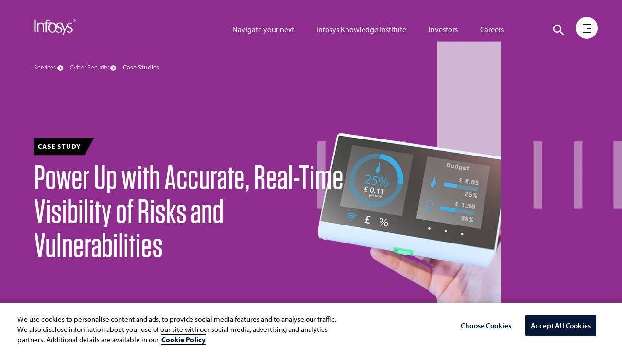

--- FILE ---
content_type: text/html;charset=utf-8
request_url: https://www.infosys.com/services/cyber-security/case-studies/risks-vulnerabilities.html
body_size: 19917
content:

<!DOCTYPE HTML>
<html prefix="og: https://ogp.me/ns#" lang="en">
    <head>
<meta name="viewport" content="width=device-width, initial-scale=1"/>
<meta http-equiv="Content-type" content="text/html; charset=utf-8"/>
<title>Compliance Framework with GRC solution: Case Study | Infosys</title>

<!-- Async JS to be called here -->

<!-- OneTrust Cookies Consent Notice start for infosys.com -->
<script defer type="text/javascript" src="https://rum.hlx.page/.rum/@adobe/helix-rum-js@%5E2/dist/rum-standalone.js" data-routing="env=prod,tier=publish,ams=Infosys Limited"></script>
<script type="text/javascript" src="https://cdn-ukwest.onetrust.com/consent/ef4f40b0-973b-4590-b721-17004da55359/OtAutoBlock.js"></script>
<script src="https://cdn-ukwest.onetrust.com/scripttemplates/otSDKStub.js" type="text/javascript" charset="UTF-8" data-domain-script="ef4f40b0-973b-4590-b721-17004da55359"></script>
<script type="text/javascript">
function OptanonWrapper() { }
</script>
<!-- OneTrust Cookies Consent Notice end for infosys.com -->

<!-- Prehiding script snippet - START -->
<script>
    //prehiding snippet for Adobe Target with asynchronous tags deployment
    (function(g,b,d,f){(function(a,c,d){if(a){var e=b.createElement("style");e.id=c;e.innerHTML=d;a.appendChild(e)}})(b.getElementsByTagName("head")[0],"at-body-style",d);setTimeout(function(){var a=b.getElementsByTagName("head")[0];if(a){var c=b.getElementById("at-body-style");c&&a.removeChild(c)}},f)})(window,document,"body {opacity: 0 !important}",3E3);
</script>
<!-- Prehiding script snippet - END -->

    <script src="//assets.adobedtm.com/launch-EN2b18572e35f846d5bd3e0f28964ee7c7.min.js" async></script>


	<script type="text/javascript" src="https://play.vidyard.com/embed/v4.js"></script> 

<!-- Async END -->

<!-- Only CSS which must use @ import -->
<link href="https://fonts.googleapis.com/css2?family=Oswald:wght@500;600;700&display=swap" rel="stylesheet"/>
<link href="https://use.typekit.net/nkq8fly.css" rel="stylesheet"/>
<!-- CSS with import END -->
<!-- Meta Tags -->
<meta name="INFY.IND" content="Energy and Utilities"/>
<meta name="INFY.SER" content="Cyber Security,AWS Services,IT Services"/>
<meta name="INFY.TOP" content="real time data,risk management,it security"/> 
<meta name="INFY.GEO" content="Global"/>
<meta name="INFY.CAT" content="Horizontal"/>
<meta name="INFY.AT" content="Case Study"/>



<link href="https://maxcdn.bootstrapcdn.com/font-awesome/4.7.0/css/font-awesome.min.css" rel="stylesheet"/>

    
<link rel="stylesheet" href="/etc.clientlibs/clientlibs/granite/jquery-ui.css" type="text/css">
<link rel="stylesheet" href="/etc.clientlibs/infosys-web/clientlibs/clientlib-commons.css" type="text/css">
<link rel="stylesheet" href="/etc.clientlibs/infosys-web/clientlibs/clientlib-base.css" type="text/css">











<!-- Other scripts that are not deferred -->

    
<script src="/etc.clientlibs/infosys-web/clientlibs/clientlib-dependencies.js"></script>




<!-- Other scripts not deferred END -->

<!-- Remaining stylesheets -->
<link rel="stylesheet" href="/content/dam/infosys-web/en/global-resource/designs/css/customdev.css" type="text/css"/>
<!-- stylesheets END -->

<!-- Deferred Scripts -->
<script type="text/javascript" src="/content/dam/infosys-web/en/global-resource/designs/js/customdev.js" defer></script>
<!-- Deferred Scripts END -->

<!-- Other tags for SEO, icons, social media... -->
<meta http-equiv="X-UA-Compatible" content="IE=edge"/>
<meta http-equiv="Content-Language" content="en"/>         
<meta http-equiv="Expires" content="0"/>
<meta name="description" content="A resources company wanted to implement an IT GRC automation platform for cybersecurity operations. See how we built a robust framework with a GRC solution."/>
<meta name="keywords"/>
<meta name="last-modified" content="2025/02/23 19:46:00"/>


<meta name="created-date" content="2021/05/20 13:18:03"/>


<meta name="author" Content="Infosys Limited"/>
<link rel="apple-touch-icon" sizes="180x180" href="/content/dam/infosys-web/en/global-resource/icons/apple-touch-icon.png"/>
<link rel="icon" type="image/png" href="/content/dam/infosys-web/en/global-resource/icons/favicon.png" sizes="32x32"/>
<link rel="shortcut icon" href="/content/dam/infosys-web/en/global-resource/icons/favicon.ico" type="image/vnd.microsoft.icon" id="favicon"/>
 

<link rel="canonical" href="https://www.infosys.com/services/cyber-security/case-studies/risks-vulnerabilities.html"/> 
<meta name="template" content="content-page"/>

<link id="favicon" type="image/vnd.microsoft.icon" href="/content/dam/infosys-web/en/global-resource/icons/favicon.ico" rel="shortcut icon"/>

    
    

    

    
    
    


<!--<script src="https://cdn.blueconic.net/infosys.js"></script>-->
<!-- seo-meta tags END -->

<script>(window.BOOMR_mq=window.BOOMR_mq||[]).push(["addVar",{"rua.upush":"false","rua.cpush":"true","rua.upre":"false","rua.cpre":"true","rua.uprl":"false","rua.cprl":"false","rua.cprf":"false","rua.trans":"SJ-ae15a834-1cd8-4429-8be2-48950a4d9800","rua.cook":"false","rua.ims":"false","rua.ufprl":"false","rua.cfprl":"true","rua.isuxp":"false","rua.texp":"norulematch","rua.ceh":"false","rua.ueh":"false","rua.ieh.st":"0"}]);</script>
<script>window.BOOMR_CONSENT_CONFIG={enabled:!0},"true"=="true"&&(window.BOOMR_CONSENT_CONFIG.optInRequired=!0),function(e){"use strict";if(void 0!==e.BOOMR_CONSENT_CONFIG&&!0===e.BOOMR_CONSENT_CONFIG.enabled){e.BOOMR=void 0!==e.BOOMR?e.BOOMR:{};var o=e.BOOMR;if(o.plugins=void 0!==o.plugins?o.plugins:{},!o.plugins.ConsentInlinedPlugin){var O={v:"2",OPT_COOKIE:"BOOMR_CONSENT",OPT_IN_COOKIE_VAL:"opted-in",OPT_OUT_COOKIE_VAL:"opted-out",COOKIE_EXP:365*86400,complete:!1,enabled:!0,firedPageReady:!1,deferredOptIn:!1,deferredOptOut:!1,rtCookieFromConfig:!1,bwCookieFromConfig:!1,optOut:function(){return o.utils.setCookie(O.OPT_COOKIE,O.OPT_OUT_COOKIE_VAL,O.COOKIE_EXP)?("function"==typeof o.disable&&o.disable(),O.complete=!1,O.removeBoomerangCookies(),!0):(o.error("Can not set Opt Out cookie","ConsentInlinedPlugin"),!1)},optIn:function(){return!0===O.complete||(o.utils.setCookie(O.OPT_COOKIE,O.OPT_IN_COOKIE_VAL,O.COOKIE_EXP)?("function"==typeof o.wakeUp&&o.wakeUp(),O.complete=!0,o.addVar("cip.in","1",!0),o.addVar("cip.v",O.v,!0),o.sendBeacon(),!0):(o.error("Can not set Opt In value","ConsentInlinedPlugin"),!1))},removeBoomerangCookies:function(){var e=O.rtCookieFromConfig||"RT",i=O.bwCookieFromConfig||"BA";o.utils.removeCookie(e),o.utils.removeCookie(i)},onPageReady:function(){O.firedPageReady||(O.firedPageReady=!0,O.deferredOptIn&&(O.optIn(),O.deferredOptIn=!1),O.deferredOptOut&&(O.optOut(),O.deferredOptOut=!1))}};e.BOOMR_OPT_OUT=function(){O.firedPageReady?O.optOut():O.deferredOptOut=!0},e.BOOMR_OPT_IN=function(){O.firedPageReady?O.optIn():O.deferredOptIn=!0},o.plugins.ConsentInlinedPlugin={init:function(i){return void 0!==i.RT&&void 0!==i.RT.cookie&&(O.rtCookieFromConfig=i.RT.cookie),void 0!==i.BW&&void 0!==i.BW.cookie&&(O.bwCookieFromConfig=i.BW.cookie),o.subscribe("page_ready",O.onPageReady,null,O),o.subscribe("spa_navigation",O.onPageReady,null,O),e.BOOMR_CONSENT_CONFIG.optInRequired&&o.utils.getCookie(O.OPT_COOKIE)!==O.OPT_IN_COOKIE_VAL?(O.complete=!1,this):o.utils.getCookie(O.OPT_COOKIE)===O.OPT_OUT_COOKIE_VAL?(void 0===i.RT&&(i.RT={}),i.RT.cookie="",void 0===i.BW&&(i.BW={}),i.BW.cookie="",O.complete=!1,this):(O.complete=!0,this)},is_complete:function(){return O.complete}}}}}(window);</script>
                              <script>!function(e){var n="https://s.go-mpulse.net/boomerang/";if("False"=="True")e.BOOMR_config=e.BOOMR_config||{},e.BOOMR_config.PageParams=e.BOOMR_config.PageParams||{},e.BOOMR_config.PageParams.pci=!0,n="https://s2.go-mpulse.net/boomerang/";if(window.BOOMR_API_key="9SRC5-T976C-EZWJ3-F8UTD-NCGZS",function(){function e(){if(!o){var e=document.createElement("script");e.id="boomr-scr-as",e.src=window.BOOMR.url,e.async=!0,i.parentNode.appendChild(e),o=!0}}function t(e){o=!0;var n,t,a,r,d=document,O=window;if(window.BOOMR.snippetMethod=e?"if":"i",t=function(e,n){var t=d.createElement("script");t.id=n||"boomr-if-as",t.src=window.BOOMR.url,BOOMR_lstart=(new Date).getTime(),e=e||d.body,e.appendChild(t)},!window.addEventListener&&window.attachEvent&&navigator.userAgent.match(/MSIE [67]\./))return window.BOOMR.snippetMethod="s",void t(i.parentNode,"boomr-async");a=document.createElement("IFRAME"),a.src="about:blank",a.title="",a.role="presentation",a.loading="eager",r=(a.frameElement||a).style,r.width=0,r.height=0,r.border=0,r.display="none",i.parentNode.appendChild(a);try{O=a.contentWindow,d=O.document.open()}catch(_){n=document.domain,a.src="javascript:var d=document.open();d.domain='"+n+"';void(0);",O=a.contentWindow,d=O.document.open()}if(n)d._boomrl=function(){this.domain=n,t()},d.write("<bo"+"dy onload='document._boomrl();'>");else if(O._boomrl=function(){t()},O.addEventListener)O.addEventListener("load",O._boomrl,!1);else if(O.attachEvent)O.attachEvent("onload",O._boomrl);d.close()}function a(e){window.BOOMR_onload=e&&e.timeStamp||(new Date).getTime()}if(!window.BOOMR||!window.BOOMR.version&&!window.BOOMR.snippetExecuted){window.BOOMR=window.BOOMR||{},window.BOOMR.snippetStart=(new Date).getTime(),window.BOOMR.snippetExecuted=!0,window.BOOMR.snippetVersion=12,window.BOOMR.url=n+"9SRC5-T976C-EZWJ3-F8UTD-NCGZS";var i=document.currentScript||document.getElementsByTagName("script")[0],o=!1,r=document.createElement("link");if(r.relList&&"function"==typeof r.relList.supports&&r.relList.supports("preload")&&"as"in r)window.BOOMR.snippetMethod="p",r.href=window.BOOMR.url,r.rel="preload",r.as="script",r.addEventListener("load",e),r.addEventListener("error",function(){t(!0)}),setTimeout(function(){if(!o)t(!0)},3e3),BOOMR_lstart=(new Date).getTime(),i.parentNode.appendChild(r);else t(!1);if(window.addEventListener)window.addEventListener("load",a,!1);else if(window.attachEvent)window.attachEvent("onload",a)}}(),"".length>0)if(e&&"performance"in e&&e.performance&&"function"==typeof e.performance.setResourceTimingBufferSize)e.performance.setResourceTimingBufferSize();!function(){if(BOOMR=e.BOOMR||{},BOOMR.plugins=BOOMR.plugins||{},!BOOMR.plugins.AK){var n="true"=="true"?1:0,t="",a="clnjolqxyjugy2ls75aa-f-65955f17f-clientnsv4-s.akamaihd.net",i="false"=="true"?2:1,o={"ak.v":"39","ak.cp":"79813","ak.ai":parseInt("273935",10),"ak.ol":"0","ak.cr":9,"ak.ipv":4,"ak.proto":"h2","ak.rid":"5fe4316f","ak.r":51208,"ak.a2":n,"ak.m":"b","ak.n":"essl","ak.bpcip":"18.218.151.0","ak.cport":55870,"ak.gh":"23.209.83.28","ak.quicv":"","ak.tlsv":"tls1.3","ak.0rtt":"","ak.0rtt.ed":"","ak.csrc":"-","ak.acc":"","ak.t":"1769144128","ak.ak":"hOBiQwZUYzCg5VSAfCLimQ==y2gZjF+Qyaw78KRL3/xgebKtltXv+mMQkHH3ZutGwjRxnC6MmL0dG/MZWAPCy3D0mkZwKrBqJtUeoEZtaydEBIR+Wwv/UlVDAS6EVCGLU4/+pUv6XMFYK1jCV+cQQxliO+5+xEwV/lTbI+mzs566u/D6jB882s6WnQBZWT/[base64]","ak.pv":"103","ak.dpoabenc":"","ak.tf":i};if(""!==t)o["ak.ruds"]=t;var r={i:!1,av:function(n){var t="http.initiator";if(n&&(!n[t]||"spa_hard"===n[t]))o["ak.feo"]=void 0!==e.aFeoApplied?1:0,BOOMR.addVar(o)},rv:function(){var e=["ak.bpcip","ak.cport","ak.cr","ak.csrc","ak.gh","ak.ipv","ak.m","ak.n","ak.ol","ak.proto","ak.quicv","ak.tlsv","ak.0rtt","ak.0rtt.ed","ak.r","ak.acc","ak.t","ak.tf"];BOOMR.removeVar(e)}};BOOMR.plugins.AK={akVars:o,akDNSPreFetchDomain:a,init:function(){if(!r.i){var e=BOOMR.subscribe;e("before_beacon",r.av,null,null),e("onbeacon",r.rv,null,null),r.i=!0}return this},is_complete:function(){return!0}}}}()}(window);</script></head>
    <body class="page basepage basicpage ">
        
        
        <div>
            



            
<div class="root responsivegrid">


<div class="aem-Grid aem-Grid--12 aem-Grid--default--12 ">
    
    <div class="pagedetails parbase aem-GridColumn aem-GridColumn--default--12"></div>
<div class="header aem-GridColumn aem-GridColumn--default--12">

<header>
	<nav class="navbar navbar-default navbar-fixed-top scrollbg-show" role="navigation">
		<div class="container mt45">
			<div class="navbar-header page-scroll">
				<a class="navbar-brand" href="https://www.infosys.com" title="Go to Infosys Home">  <svg version="1.1" xmlns="https://www.w3.org/2000/svg" xmlns:xlink="https://www.w3.org/1999/xlink" x="0px" y="0px" width="86px" height="32px" viewbox="0 309.9 595.3 224" enable-background="new 0 309.9 595.3 224" xml:space="preserve" class="logo">
          <path id="logo" fill="#fff" d="M577.1,347.4c9.7,0,18.2-8,18.2-18.2c0-9.7-8-18.2-18.2-18.2c-9.7,0-18.2,8-18.2,18.2
	C559.4,339.4,567.4,347.4,577.1,347.4L577.1,347.4z M562.1,329.3c0-8.4,7.1-15.5,15.5-15.5c8.4,0,15.5,7.1,15.5,15.5
	c0,8.4-7.1,15.5-15.5,15.5C568.7,344.8,562.1,337.7,562.1,329.3L562.1,329.3z M570.5,338.6h3.5v-8h4l3.1,7.5h4l-3.5-8.4
	c1.3-0.4,3.1-1.3,3.1-4.9c0-5.3-4-6.2-7.5-6.2h-6.2v19.9H570.5z M574,322.6h4c2.2,0,3.1,0.9,3.1,2.7s-1.3,2.7-3.1,2.7h-4V322.6
	L574,322.6z M0,337.2L0,337.2V316h21.3v21.3l0,0v134.2v0.4v20.8H0v-21.3V471V337.2L0,337.2z M216.6,428.5
	c0.4,32.3,20.4,58,44.7,57.6c24.4-0.4,43.4-27,43-58.9c-0.4-32.3-20.4-58-44.7-57.6C235.2,370,216.1,396.1,216.6,428.5L216.6,428.5z
	 M392.9,389.5c0.4,1.3-0.9-1.8-0.9-1.8L392.9,389.5L392.9,389.5z M407.5,522.8c0.9-1.8,2.2-4,4-7.5L407.5,522.8L407.5,522.8z
	 M408.8,378.4c0.4,0.9,0.4,1.3,0.9,2.2l7.1,17.7L408.8,378.4L408.8,378.4z M319.3,467c13.3,12,24.8,18.2,40.3,18.2
	c15.5,0,29.2-7.5,29.2-22.1c0-12.4-10.6-19.5-30.1-27.5c-16.4-7.1-28.3-12-35-22.1c0.9,4.4,1.3,8.9,1.3,13.7
	c0,39.4-28.8,71.3-64.2,71.3s-64.2-31.9-64.2-71.3c0-23.9,10.6-44.7,26.6-58h-43.4v102.3v0.4v21.3h-19v-20.4c0-0.4,0-0.9,0-0.9
	V369.1h-16.8v-12.8h17.3c2.2-26.1,18.2-40.7,40.7-40.7c14.6,0,22.6,1.3,27,3.5v17.7c0,1.3,0,2.2,0,2.2h-0.9
	c-7.1-6.6-13.7-11.1-29.7-11.1c-12.8,0-21.3,10.2-18.2,28.3h72.2c3.1-0.4,6.2-0.9,9.3-0.9c25.7,0,47.8,16.8,58,41.2
	c0-1.3,0-2.7,0-4.4c0-25.2,24.8-36.3,50-36.3c0.9,0,1.8,0,2.7,0c8.9,0,21.7,2.7,29.7,4.9l7.1,17.3l8,19.9l21.3,53.1l2.7,8.4l2.7-8.4
	l27.5-67.8c4.9-18.6,25.2-26.6,46.9-26.6c11.1,0,19,1.3,28.8,4.9V382c-12-8.9-20.4-13.7-34.1-13.7c-12,0-26.1,5.3-26.1,23
	c-0.4,13.3,7.5,15.5,31,27c19,8.4,36.8,17.3,36.8,38.5c0,35.4-35,41.6-51.8,41.6c-15.1,0-29.2-3.5-36.8-10.2v-23.5l1.3,0.9
	c13.7,12.8,26.1,19.5,41.6,19.5s29.2-7.5,29.2-22.1c0-12.4-10.6-19.5-30.1-27.5c-18.6-8-30.6-13.3-35.4-26.6
	c-7.5,18.2-42.5,103.6-50.9,121.8h-18.6l4.4-8.4l4-7.5v-0.4c4.9-9.3,11.5-23.9,17.7-38.1l-36.3-87.7c-0.4-0.4-0.9-1.8-2.2-4.4
	c-2.7-6.2-5.3-12.4-13.3-15.1c-4-1.3-8.9-2.2-13.7-2.2c-12,0-27,5.3-27,23c-0.4,13.3,8.4,15.5,31.9,27c19,8.4,36.8,17.3,36.8,38.5
	c0,35.4-35,41.6-51.8,41.6c-13.3,0-26.1-3.1-34.1-8L319.3,467L319.3,467z M61.1,357.6l0.4,15.5v0.9l0,0c0.4-0.4,0.4-1.3,0.9-1.8
	c8-8.4,17.7-16.8,41.2-16.8c22.6,0,36.8,19,37.6,31V471v0.4v21.3h-19v-25.2v-72.2c0-15.1-13.3-25.7-29.2-25.7
	c-13.3,0-30.6,12-31,24.4v77.5v0.4v20.8H42.5v-21.3v-96.1v-17.7h3.5h10.6L61.1,357.6L61.1,357.6z"></path>
        </svg> </a>
			</div>
			<div class="header-menu hidden-tab">
<ul class="nav navbar-nav navbar-right pos-right">
    
        <li> <a href="/navigate-your-next.html" title="Navigate your next digital framework">Navigate your next</a> </li>
    
    

    
        <li> <a href="/iki.html" title="Infosys Knowledge Institute Business and Technology Trends">Infosys Knowledge Institute</a> </li>
    
    

    
        <li> <a href="/investors.html" title="Investor Relations">Investors</a> </li>
    
    

    
        <li> <a href="/careers/" title="Explore Careers Opportunities">Careers</a> </li>
    
    
</ul>

</div>
			
<!-- <img src="/content/dam/infosys-web/en/global-resource/images/calendar.png" alt="" class="calendar-img">
<div class="calendar-full-wrapper">
	<div class="calendar-triangle"></div>
	<div class="calendar-box"><button class="calendar-close visible-xs">&times;</button></div>
</div> -->
<div id="language-container"></div>
<div role="search">
<div class="search__color">
	<svg class="hidden1">
		<defs>
			<symbol id="icon-search" viewBox="0 0 24 24">
				<title>search</title>
				<path d="M15.5 14h-.79l-.28-.27C15.41 12.59 16 11.11 16 9.5 16 5.91 13.09 3 9.5 3S3 5.91 3 9.5 5.91 16 9.5 16c1.61 0 3.09-.59 4.23-1.57l.27.28v.79l5 4.99L20.49 19l-4.99-5zm-6 0C7.01 14 5 11.99 5 9.5S7.01 5 9.5 5 14 7.01 14 9.5 11.99 14 9.5 14z"/>
			</symbol>
			<symbol id="icon-cross" viewBox="0 0 24 24">
				<title>cross</title>
				<path d="M19 6.41L17.59 5 12 10.59 6.41 5 5 6.41 10.59 12 5 17.59 6.41 19 12 13.41 17.59 19 19 17.59 13.41 12z"/>
			</symbol>
		</defs>
	</svg>
	<div class="main-wrap">
	<div class="search-wrap search-icon">
		<button id="btn-search" class="btn1 btn--search" aria-label="Click to search">
			<svg class="icon icon--search" role="img" aria-hidden="true" focusable="false">
					<use xlink:href="#icon-search"></use>
			</svg>
		</button>
	</div>
	</div>
	<div class="search" aria-label="Site Search">
		<div class="search__inner search__inner--up">
			<!--action needs to be attached-->
			<form class="search__form position-rel" action="/search.html" method="get">
				<input id="k" class="search__input pad-right" name="k" type="search" placeholder="What are you looking for?" autocomplete="off" spellcheck="false" title="Search" aria-label="search text"/>
				<div class="voicesearch" id="microphone-icon" tabindex="0">
					<img src="/content/dam/infosys-web/voicesearch/microphone.png" alt="Microphone" class="mic"/>
                    <img src="/content/dam/infosys-web/voicesearch/white-mic.png" alt="Microphone" class="white-mic"/>
				</div>
                    <label for="k" class="none">Search</label>
				<span class="search__info">Hit enter to search or ESC to close</span>
				<!-- <sly data-sly-test="false"><input id="search-categories" type="hidden" name="c" value="" /></sly> -->

			</form>
		</div>
                 <button id="btn-search-close" class="btn1 btn--search-close" aria-label="Close search form">
			<svg class="icon icon--cross">
				<use xlink:href="#icon-cross"></use>
			</svg>
		</button>
		<div class="search__inner search__inner--down">
			<!-- search related content-->
			<div class="search__related"></div>
		</div>
	</div>
	
	
		
	
</div>
</div>
<script type="text/javascript" src="/content/dam/infosys-web/voicesearch/js/voicesearch.js"></script> 
<link href="/content/dam/infosys-web/voicesearch/css/voicesearch.css" rel="stylesheet"/>
		</div>
		<div class="progressbar" role="progressbar" aria-label="Page progress bar" aria-valuemin="0" aria-valuemax="100" aria-busy="true">
			<div class="width"></div>
		</div>
	</nav>
</header>
</div>
<div class="experiencefragment aem-GridColumn aem-GridColumn--default--12">

    
    

    



<div class="xf-content-height">
    


<div class="aem-Grid aem-Grid--12 aem-Grid--default--12 ">
    
    <div class="freeflowhtml aem-GridColumn aem-GridColumn--default--12">
     <!-- Custom CSS -->
<link href="/content/dam/infosys-web/burger-menu/en/css/burger-menu.css" rel="stylesheet">

<!-- Burger Menu START -->
<div class="burger-search-wrapper navbar-fixed-top">
  <div class="container">
    <nav class="hamburger-menu" role="navigation" aria-label="open menu">
      <div class="menu-bg"></div>
      <div class="circle"></div>
      <a href="javascript:void(0);" class="burger" role="button" aria-pressed="false" aria-label="open menu" aria-haspopup="false" aria-expanded="false">
        <div class="icon-bar1"></div>
        <div class="icon-bar2"></div>
        <div class="icon-bar3"></div>
      </a>
      <div class="menu">
        <div class="fix-menu hidden-sm hidden-xs col-md-9 col-sm-12 col-xs-12 p0">
          <!-- <div class="hidden">
                        <div class="col-md-12 col-sm-12 col-xs-12 automate h-50vh">
                            <div class="top_menu_img_wrapper"> <img
                                    src="/content/dam/infosys-web/en/global-resource/18/banner/being-resilient-lead-menu.jpg"
                                    class="being-resilient" alt="Being Resilient. That's Live Enterprise."> </div>
                            <div class="row">
                                <div class="top_menu_cont_wrapper">
                                    <div class="col-md-6 col-sm-12 col-xs-12"> <a
                                            href="/content/infosys-web/en/navigate-your-next/being-resilient.html"
                                            title="Being Resilient. That's Live Enterprise.">
                                            <h2 class="head-txt mt100">Being Resilient. That's Live Enterprise.</h2>
                                        </a> </div>
                                </div>
                            </div>
                        </div>
                        <div class="col-md-3 col-sm-12 col-xs-12 automate bg-img-pos h-50vh"> <a
                                href="/navigate-your-next/digital-capabilities.html" title="Digital Core Capabilities">
                                <h2 class="head-txt">Digital Core Capabilities</h2>
                            </a> </div>
                        <div class="col-md-3 col-sm-12 col-xs-12 innovate bg-img-pos h-50vh"> <a
                                href="/navigate-your-next/digital-operating-models.html"
                                title="Digital Operating Model">
                                <h2 class="head-txt">Digital Operating Model</h2>
                            </a> </div>
                        <div class="col-md-3 col-sm-12 col-xs-12 learn bg-img-pos h-50vh"> <a
                                href="/navigate-your-next/talent-transformations.html"
                                title="Empowering Talent Transformations">
                                <h2 class="head-txt">Empowering Talent Transformations</h2>
                            </a> </div>
                        <div class="col-md-3 col-sm-12 col-xs-12 tales-transformation bg-img-pos h-50vh">
                            <a href="/content/infosys-web/en/navigate-your-next/tales-of-transformation.html"
                                title="Tales of Transformation">
                                <h2 class="head-txt">Tales of Transformation</h2>
                            </a>
                        </div>
                    </div> -->
        </div>
        <!-- Side Menu Title -->
        <div class="col-md-3 col-sm-12 col-xs-12 menuItems"> <a href="/" title="Go to Infosys Home" aria-label="Go to Infosys Home"> <img src="/content/dam/infosys-web/burger-menu/en/images/logo.svg"
              alt="Infosys" class="img-responsive logo-inner"> </a>
          <ul class="list-unstyled">
            <li> <a href="javascript:void(0);" id="nyn-sub-menu" title="Navigate your next" aria-haspopup="false" aria-expanded="false" class="nyn" target="_self">Navigate your
                next <span class="un-line hidden-sm hidden-xs hidden-tab"></span> </a> </li>
            <li> <a href="javascript:void(0);" id="industries-sub-menu" title="Industries" aria-haspopup="false" aria-expanded="false" class="industries" target="_self">Industries
                <span class="un-line hidden-sm hidden-xs hidden-tab"></span> </a> </li>
            <li> <a href="javascript:void(0);" id="services-sub-menu" title="Services" aria-haspopup="false" aria-expanded="false" class="services" target="_self">Services <span
                  class="un-line hidden-sm hidden-xs hidden-tab"></span> </a> </li>
            <li> <a href="javascript:void(0);" id="platforms-sub-menu" title="Platforms" aria-haspopup="false" aria-expanded="false" class="platforms" target="_self">Platforms
                <span class="un-line hidden-sm hidden-xs hidden-tab"></span> </a> </li>
            <li> <a href="javascript:void(0);" id="iki-sub-menu" title="Infosys Knowledge Institute" aria-haspopup="false" aria-expanded="false" class="iki-text" target="_self">Infosys
                Knowledge Institute <span class="un-line hidden-sm hidden-xs hidden-tab"></span> </a>
            </li>
            <li> <a href="javascript:void(0);" id="about-sub-menu" title="About Us" aria-haspopup="false" aria-expanded="false" class="about-txt" target="_self">About Us <span
                  class="un-line hidden-sm hidden-xs hidden-tab"></span> </a> </li>
            <li class="smalltext"> <a href="/investors.html" title="Investors" class="investors hover-menu-hide" target="_self">Investors <span
                  class="un-line hidden-sm hidden-xs hidden-tab"></span> </a> </li>
            <li class="smalltext"> <a href="/careers/" title="Careers" class="hover-menu-hide" target="_self">Careers
                <span class="un-line hidden-sm hidden-xs hidden-tab"></span> </a>
            </li>
            <li class="smalltext"> <a href="/newsroom.html" title="Newsroom" class="hover-menu-hide" target="_self">Newsroom <span
                  class="un-line hidden-sm hidden-xs hidden-tab"></span> </a> </li>
            <li class="smalltext"> <a href="https://blogs.infosys.com/" title="Blogs" class="hover-menu-hide" target="_blank">Blogs <span class="un-line hidden-sm hidden-xs hidden-tab"></span> </a> </li>
            <li class="smalltext"> <a href="/contact.html" title="Contact Us" class="hover-menu-hide" target="_self">Contact Us <span
                  class="un-line hidden-sm hidden-xs hidden-tab"></span> </a> </li>
            <li class="social-icons"> <a href="https://www.linkedin.com/company/infosys" title="Follow us on LinkedIn" target="_blank" aria-label="Follow us on LinkedIn">
                <svg width="16" height="16">
                  <image xlink:href="/content/dam/infosys-web/burger-menu/en/images/linkedin.svg"
                    src="/content/dam/infosys-web/burger-menu/en/images/linkedin.svg" width="16" height="16"></image>
                </svg>
              </a> </li>
            <li class="social-icons"> <a href="https://www.twitter.com/infosys" title="Follow us on Twitter" target="_blank" aria-label="Follow us on Twitter">
                <svg width="16" height="16">
                  <image xlink:href="/content/dam/infosys-web/burger-menu/en/images/twitter.svg"
                    src="/content/dam/infosys-web/burger-menu/en/images/twitter.svg" width="16" height="16"></image>
                </svg>
              </a> </li>
            <li class="social-icons"> <a href="https://www.facebook.com/Infosys" title="Follow us on Facebook" target="_blank" aria-label="Follow us on Facebook">
                <svg width="16" height="16">
                  <image xlink:href="/content/dam/infosys-web/burger-menu/en/images/facebook.svg"
                    src="/content/dam/infosys-web/burger-menu/en/images/facebook.svg" width="16" height="16"></image>
                </svg>
              </a> </li>
            <li class="social-icons"> <a href="https://www.youtube.com/user/Infosys" title="Follow us on YouTube" target="_blank" aria-label="Follow us on YouTube">
                <svg width="16" height="16">
                  <image xlink:href="/content/dam/infosys-web/burger-menu/en/images/youtube.svg"
                    src="/content/dam/infosys-web/burger-menu/en/images/youtube.svg" width="16" height="16"></image>
                </svg>
              </a> </li>
          </ul>
        </div>
        <!-- NYN Menu -->
        <div class="nyn-menu wow fadeInLeftBig" data-wow-duration="0.3s">
          <div class="cross visible1024-cross"> <a title="close" href="javascript:void(0);" alt="Cross" aria-label="Close menu" aria-haspopup="false" aria-expanded="false"> <img
                src="/content/dam/infosys-web/burger-menu/en/images/multiply.svg" alt="Cross"> </a>
          </div>
          <div class="submenu-portion">
            <div class="col-md-12 col-sm-12 col-xs-12 bg-jade-medium automate1 h-50vh">
              <div class="top_menu_img_wrapper"> <img
                  src="/content/dam/infosys-web/en/global-resource/18/banner/being-resilient-lead-menu.jpg"
                  class="being-resilient hidden-sm hidden-xs" alt="Being Resilient. That's Live Enterprise."> <img
                  src="/content/dam/infosys-web/en/global-resource/18/banner/being-resilient-lead-mob.jpg"
                  class="being-resilient visible-sm hidden-xs" alt="Being Resilient. That's Live Enterprise."> </div>
              <div class="row">
                <div class="top_menu_cont_wrapper">
                  <div class="col-md-6 col-sm-12 col-xs-12"> <a href="/navigate-your-next/being-resilient.html" title="Being Resilient. That's Live Enterprise.">
                      <p class="head-txt mt100">Being Resilient. That's Live Enterprise.</p>
                    </a> </div>
                </div>
              </div>
            </div>
            <a class="core_capabilities" href="/navigate-your-next/digital-capabilities.html" title="Digital Core Capabilities">
              <div class="col-md-3 col-sm-4 col-xs-12 automate bg-img-pos h-50vh">
                <p class="head-txt">Digital Core Capabilities</p>
              </div>
            </a> <a class="operating_model" href="/navigate-your-next/digital-operating-models.html" title="Digital Operating Model">
              <div class="col-md-3 col-sm-4 col-xs-12 innovate bg-img-pos h-50vh">
                <p class="head-txt">Digital Operating Model</p>
              </div>
            </a> <a class="talent_transformations" href="/navigate-your-next/talent-transformations.html" title="Empowering Talent Transformations">
              <div class="col-md-3 col-sm-4 col-xs-12 learn bg-img-pos h-50vh">
                <p class="head-txt">Empowering Talent Transformations</p>
              </div>
            </a> <a class="nyn_link" href="/navigate-your-next/tales-of-transformation.html" title="Tales of Transformation">
              <div class="col-md-3 col-sm-4 col-xs-12 tales-transformation bg-img-pos h-50vh">
                <p class="head-txt black-color1">Tales of Transformation</p>
              </div>
            </a>
          </div>
        </div>
        <!-- Industries Menu -->
        <div class="industries-menu wow fadeInLeftBig" data-wow-duration="0.3s">
          <div class="cross visible1024-cross"> <a title="close" href="javascript:void(0);" alt="Cross" aria-label="Close menu" aria-haspopup="false" aria-expanded="false"> <img
                src="/content/dam/infosys-web/burger-menu/en/images/multiply.svg" alt="Cross"> </a>
          </div>
          <div class="submenu-portion">
            <div class="col-md-12 col-sm-12 col-xs-12">
              <p class="h2-heading mb10">Industries</p>
            </div>
            <div class="col-md-4 col-sm-6 col-xs-12 align-list">
              <ul class="list-unstyled li-separator">
                <li> <a href="/industries/aerospace-defense.html" title="Aerospace &amp; Defense">Aerospace &amp; Defense</a> </li>
                <li> <a title="Agriculture" href="/industries/agriculture.html">Agriculture</a>
                </li>
                <li> <a title="Automotive" href="/industries/automotive.html">Automotive</a>
                </li>
                <li> <a title="Chemical Manufacturing" href="/industries/chemical-manufacturing.html">Chemical
                    Manufacturing</a> </li>
                <li> <a title="Communication Services" href="/industries/communication-services.html">Communication
                    Services</a> </li>
                <li> <a title="Consumer Packaged Goods" href="/industries/consumer-packaged-goods.html">Consumer
                    Packaged Goods</a> </li>
                <li> <a title="Education" href="/industries/education.html">Education</a> </li>
                <li> <a title="Engineering Procurement &amp; Construction" href="/industries/engineering-procurement-construction.html">Engineering
                    Procurement &amp; Construction</a> </li>
                <li> <a title="Financial Services" href="/industries/financial-services.html">Financial
                    Services</a> </li>
              </ul>
            </div>
            <div class="col-md-4 col-sm-6 col-xs-12 align-list">
              <ul class="list-unstyled li-separator">
                <li> <a title="Healthcare" href="/industries/healthcare.html">Healthcare</a>
                </li>
                <li> <a title="High Technology" href="/industries/high-technology.html">High
                    Technology</a> </li>
                <li> <a title="Industrial Manufacturing" href="/industries/industrial-manufacturing.html">Industrial
                    Manufacturing</a> </li>
                <li> <a title="Information Services &amp; Publishing" href="/industries/publishing.html">Information Services
                    &amp; Publishing</a> </li>
                <li> <a title="Insurance" href="/industries/insurance.html">Insurance</a> </li>
                <li> <a title="Life Sciences" href="/industries/life-sciences.html">Life
                    Sciences</a>
                </li>
                <li> <a title="Logistics &amp; Distribution" href="/industries/logistics-distribution.html">Logistics
                    &amp; Distribution</a> </li>
                <li> <a title="Media and Entertainment" href="/industries/media-entertainment.html">Media and
                    Entertainment</a> </li>
                <li> <a title="Mining" href="/industries/mining.html">Mining</a> </li>
              </ul>
            </div>
            <div class="col-md-4 col-sm-12 col-xs-12 align-list">
              <ul class="list-unstyled li-separator">
                <li> <a title="Oil and Gas" href="/industries/oil-and-gas.html">Oil and Gas</a>
                </li>
                <li> <a title="Private Equity" href="/industries/private-equity.html">Private
                    Equity</a>
                </li>
                <li> <a title="Professional Services" href="/industries/professional-services.html">Professional
                    Services</a> </li>
                <li> <a title="Public Sector" href="/industries/public-sector.html">Public
                    Sector</a> </li>
                <li> <a title="Retail" href="/industries/retail.html">Retail</a> </li>
                <li> <a title="Semiconductor" href="/industries/semiconductors.html">Semiconductor</a>
                </li>
                <li> <a title="Travel and Hospitality" href="/industries/travel-hospitality.html">Travel and
                    Hospitality</a> </li>
                <li> <a title="Utilities" href="/industries/utilities.html">Utilities</a> </li>
                <li> <a title="Waste Management" href="/industries/waste-management.html">Waste
                    Management</a> </li>
              </ul>
            </div>
          </div>
        </div>
        <!-- Services Menu -->
        <div class="services-menu wow fadeInLeftBig" data-wow-duration="0.3s">
          <div class="cross visible1024-cross"> <a title="close" href="javascript:void(0);" alt="Cross" aria-label="Close menu" aria-haspopup="false" aria-expanded="false"> <img
                src="/content/dam/infosys-web/burger-menu/en/images/multiply.svg" alt="Cross"> </a>
          </div>
          <div class="submenu-portion">
            <div class="col-md-12 col-sm-12 col-xs-12">
              <p class="h2-heading mb10">Services</p>
            </div>
            <div class="col-md-12 col-sm-12 col-xs-12">
              <div class="row">
                <div class="col-md-3 col-sm-3 col-xs-12"> <img
                    src="/content/dam/infosys-web/burger-menu/en/images/experience.svg" alt="Experience" class="">
                  <h3 class="hear-txt-sub">Experience</h3>
                </div>
                <div class="col-md-9 col-sm-9 col-xs-12">
                  <div class="row">
                    <div class="col-md-4 col-sm-4 col-xs-12 align-list">
                      <ul class="list-inline mb0 services-first-focus">
                        <li> <a href="/aster.html" title="Infosys Aster">Infosys Aster</a> </li>
                      </ul>
                    </div>
                    <div class="col-md-4 col-sm-4 col-xs-12 align-list">
                      <ul class="list-inline mb0">
                        <li> <a href="/services/digital-marketing.html" title="Digital Marketing">Digital Marketing</a> </li>
                      </ul>
                    </div>
                    <div class="col-md-4 col-sm-4 col-xs-12 align-list">
                      <ul class="list-inline mb0">
                        <li> <a href="/services/digital-commerce.html" title="Digital Commerce">Digital Commerce</a> </li>
                      </ul>
                    </div>
                    <div class="col-md-4 col-sm-4 col-xs-12 align-list">
                      <ul class="list-inline mb0">
                        <li> <a href="/services/digital-interaction.html" title="Digital Interactions">Digital Interactions</a> </li>
                      </ul>
                    </div>
                    <div class="clearfix visible-sm hidden-xs"></div>
                    <div class="col-md-4 col-sm-4 col-xs-12 align-list">
                      <ul class="list-inline mb-xs-0">
                        <li> <a href="/services/digital-workplace-services.html" title="Digital Workplace Services">Digital Workplace
                            Services</a> </li>
                      </ul>
                    </div>
                    <div class="col-md-4 col-sm-4 col-xs-12 align-list">
                      <ul class="list-inline mb-xs-0">
                        <li> <a href="/services/digital-experience.html" title="Digital Experience">Digital Experience</a> </li>
                      </ul>
                    </div>
                    <div class="col-md-4 col-sm-4 col-xs-12 align-list">
                      <ul class="list-inline mb-xs-0">
                        <li> <a href="/services/metaverse.html" title="Infosys Metaverse Foundry">Infosys Metaverse Foundry</a>
                        </li>
                      </ul>
                    </div>
                  </div>
                </div>
              </div>
              <div class="menu-seprator"></div>
            </div>
            <div class="col-md-12 col-sm-12 col-xs-12">
              <div class="row">
                <div class="col-md-3 col-sm-3 col-xs-12"> <img
                    src="/content/dam/infosys-web/burger-menu/en/images/insight.svg" alt="Insight" class="">
                  <h3 class="hear-txt-sub">Insight</h3>
                </div>
                <div class="col-md-9 col-sm-9 col-xs-12 align-list">
                  <div class="row">
                    <div class="col-md-4 col-sm-4 col-xs-12 align-list">
                      <ul class="list-inline mb-xs-0 mb0">
                        <li> <a href="/services/data-ai-topaz.html" title="Infosys Topaz">Infosys
                            Topaz</a> </li>
                      </ul>
                    </div>
                    <div class="col-md-4 col-sm-4 col-xs-12 align-list">
                      <ul class="list-inline mb0">
                        <li> <a href="/services/data-analytics.html" title="Data Analytics and AI">Data Analytics and AI</a> </li>
                      </ul>
                    </div>
                    <div class="col-md-4 col-sm-4 col-xs-12 align-list">
                      <ul class="list-inline mb0">
                        <li> <a href="/services/applied-ai.html" title="Applied AI">Applied
                            AI</a>
                        </li>
                      </ul>
                    </div>
                    <div class="clearfix visible-sm hidden-xs"></div>
                    <div class="col-md-4 col-sm-4 col-xs-12 align-list">
                      <ul class="list-inline mb-xs-0">
                        <li> <a href="/services/generative-ai.html" title="Infosys Generative AI">Infosys Generative AI</a> </li>
                      </ul>
                    </div>
                    <div class="col-md-4 col-sm-4 col-xs-12 align-list">
                      <ul class="list-inline mb-xs-0">
                        <li> <a href="/services/sustainability-services.html" title="Infosys Sustainability Services">Infosys Sustainability
                            Services</a> </li>
                      </ul>
                    </div>
                  </div>
                </div>
              </div>
              <div class="menu-seprator"></div>
            </div>
            <div class="col-md-12 col-sm-12 col-xs-12">
              <div class="row">
                <div class="col-md-3 col-sm-3 col-xs-12"> <img
                    src="/content/dam/infosys-web/burger-menu/en/images/innovate.svg" alt="Innovate" class="">
                  <h3 class="hear-txt-sub">Innovate</h3>
                </div>
                <div class="col-md-9 col-sm-9 col-xs-12">
                  <div class="row">
                    <div class="col-md-4 col-sm-4 col-xs-12 align-list">
                      <ul class="list-inline mb-xs-0">
                        <li> <a href="/services/blockchain.html" title="Blockchain">Blockchain</a>
                        </li>
                      </ul>
                    </div>
                    <div class="col-md-4 col-sm-4 col-xs-12 align-list">
                      <ul class="list-inline mb-xs-0">
                        <li> <a href="/services/engineering-services.html" title="Engineering Services">Engineering Services</a> </li>
                      </ul>
                    </div>
                    <div class="col-md-4 col-sm-4 col-xs-12 align-list">
                      <ul class="list-inline">
                        <li> <a href="/services/engineering-services/service-offerings/internet-of-things.html" title="Internet of Things (IoT)">Internet of Things (IoT)</a>
                        </li>
                      </ul>
                    </div>
                  </div>
                </div>
              </div>
              <div class="menu-seprator"></div>
            </div>
            <div class="col-md-12 col-sm-12 col-xs-12">
              <div class="row">
                <div class="col-md-3 col-sm-3 col-xs-12"> <img
                    src="/content/dam/infosys-web/burger-menu/en/images/accelerate.svg" alt="Accelerate" class="">
                  <h3 class="hear-txt-sub">Accelerate</h3>
                </div>
                <div class="col-md-9 col-sm-9 col-xs-12">
                  <div class="row">
                    <div class="col-md-4 col-sm-4 col-xs-12 align-list">
                      <ul class="list-inline mb0">
                        <li> <a href="/services/agile-devops.html" title="Enterprise Agile DevOps">Enterprise Agile DevOps </a>
                        </li>
                      </ul>
                    </div>
                    <div class="col-md-4 col-sm-4 col-xs-12 align-list">
                      <ul class="list-inline mb0">
                        <li> <a href="/services/api-economy.html" title="API Economy &amp; Microservices">API Economy &amp;
                            Microservices</a> </li>
                      </ul>
                    </div>
                    <div class="col-md-4 col-sm-4 col-xs-12 align-list">
                      <ul class="list-inline mb0">
                        <li> <a href="/services/application-modernization.html" title="Application Modernization">Application Modernization</a>
                        </li>
                      </ul>
                    </div>
                    <div class="clearfix visible-sm hidden-xs"></div>
                    <div class="col-md-4 col-sm-4 col-xs-12 align-list">
                      <ul class="list-inline mb0">
                        <li> <a href="/services/cloud-cobalt.html" title="Cloud - Infosys Cobalt">Cloud - Infosys Cobalt</a> </li>
                      </ul>
                    </div>
                    <div class="col-md-4 col-sm-4 col-xs-12 align-list">
                      <ul class="list-inline mb0">
                        <li> <a href="/services/digital-process-automation.html" title="Digital Process Automation">Digital Process
                            Automation</a> </li>
                      </ul>
                    </div>
                    <div class="col-md-4 col-sm-4 col-xs-12 align-list">
                      <ul class="list-inline mb0">
                        <li> <a href="/services/digital-supply-chain.html" title="Digital Supply Chain">Digital Supply Chain</a> </li>
                      </ul>
                    </div>
                    <div class="clearfix visible-sm hidden-xs"></div>
                    <div class="col-md-4 col-sm-4 col-xs-12 align-list">
                      <ul class="list-inline mb0">
                        <li> <a href="/services/microsoft-dynamics.html" title="Microsoft Business Application Services">Microsoft
                            Business Application Services</a> </li>
                      </ul>
                    </div>
                    <div class="col-md-4 col-sm-4 col-xs-12 align-list">
                      <ul class="list-inline mb0">
                        <li> <a href="/services/microsoft-cloud-business.html" title="Microsoft Cloud Business">Microsoft Cloud Business</a>
                        </li>
                      </ul>
                    </div>
                    <div class="col-md-4 col-sm-4 col-xs-12 align-list">
                      <ul class="list-inline mb0">
                        <li> <a href="/services/oracle.html" title="Oracle">Oracle</a> </li>
                      </ul>
                    </div>
                    <div class="clearfix visible-sm hidden-xs"></div>
                    <div class="col-md-4 col-sm-4 col-xs-12 align-list">
                      <ul class="list-inline mb0">
                        <li> <a href="/services/sap.html" title="SAP">SAP</a> </li>
                      </ul>
                    </div>
                    <div class="col-md-4 col-sm-4 col-xs-12 align-list">
                      <ul class="list-inline mb0">
                        <li> <a href="/services/salesforce.html" title="Salesforce">Salesforce</a>
                        </li>
                      </ul>
                    </div>
                    <div class="col-md-4 col-sm-4 col-xs-12 align-list">
                      <ul class="list-inline mb0">
                        <li> <a href="/services/experience-transformation.html" title="Service Experience Transformation">Service Experience
                            Transformation</a> </li>
                      </ul>
                    </div>
                    <div class="clearfix visible-sm hidden-xs"></div>
                    <div class="col-md-4 col-sm-4 col-xs-12 align-list">
                      <ul class="list-inline mb0">
                        <li> <a href="/services/energy-transition.html" title="Energy Transition">Energy Transition</a> </li>
                      </ul>
                    </div>
                    <div class="col-md-4 col-sm-4 col-xs-12 align-list">
                      <ul class="list-inline mb0">
                        <li> <a href="/services/network-transformation.html" title="Network Transformation Services">Network Transformation
                            Services</a> </li>
                      </ul>
                    </div>

                    <div class="col-md-4 col-sm-4 col-xs-12 align-list">
                      <ul class="list-inline mb0">
                        <li> <a href="/services/topaz-fabric.html" title="Infosys Topaz Fabric">Infosys Topaz Fabric</a> </li>
                      </ul>
                    </div>

                    <div class="col-md-4 col-sm-4 col-xs-12 align-list">
                      <ul class="list-inline mb0">
                        <li> <a href="/services/infrastructure-services.html" title="Infrastructure Services">Infrastructure Services</a> </li>
                      </ul>
                    </div>

                    <div class="col-md-4 col-sm-4 col-xs-12 align-list">
                      <ul class="list-inline mb0">
                        <li> <a href="/services/global-capability-centers.html" title="Global Capability Center (GCC)">Global Capability Center (GCC)</a> </li>
                      </ul>
                    </div>
                  </div>
                </div>
              </div>
              <div class="menu-seprator"></div>
            </div>
            <div class="col-md-12 col-sm-12 col-xs-12">
              <div class="row">
                <div class="col-md-3 col-sm-3 col-xs-12"> <img
                    src="/content/dam/infosys-web/burger-menu/en/images/assure.svg" alt="Assure" class="">
                  <h3 class="hear-txt-sub">Assure</h3>
                </div>
                <div class="col-md-9 col-sm-9 col-xs-12">
                  <div class="row">
                    <div class="col-md-4 col-sm-4 col-xs-12 align-list">
                      <ul class="list-inline mb-xs-0">
                        <li> <a href="/services/cyber-security.html" title="Cyber Security">Cyber
                            Security</a> </li>
                      </ul>
                    </div>
                    <div class="col-md-4 col-sm-4 col-xs-12 align-list">
                      <ul class="list-inline">
                        <li> <a href="/services/quality-engineering.html" title="Quality Engineering">Quality Engineering</a> </li>
                      </ul>
                    </div>
                  </div>
                </div>
              </div>
              <div class="menu-seprator"></div>
            </div>
            <div class="col-md-12 col-sm-12 col-xs-12 mt30">
              <div class="row">
                <div class="col-md-3 col-sm-12 col-xs-12"> <a href="/services/application-development-maintenance.html" title="Application Development and Maintenance"> <img
                      src="/content/dam/infosys-web/en/global-resource/background-image/application.svg" alt=""
                      class="">
                    <h3 class="hear-txt-sub">Application Development and Maintenance</h3>
                  </a> </div>
                <div class="col-md-3 col-sm-12 col-xs-12"> <a target="_blank" href="https://www.infosysbpm.com/Pages/index.aspx" title="Business Process Management"> <img
                      src="/content/dam/infosys-web/en/global-resource/background-image/business-management.svg" alt=""
                      class="">
                    <h3 class="hear-txt-sub">Business Process Management</h3>
                  </a> </div>
                <div class="col-md-3 col-sm-12 col-xs-12"> <a href="/services/consulting.html" title="Consulting Services"> <img
                      src="/content/dam/infosys-web/en/global-resource/background-image/consulting.svg" alt="" class="">
                    <h3 class="hear-txt-sub">Consulting Services</h3>
                  </a> </div>
                <div class="col-md-3 col-sm-12 col-xs-12"> <a class="services-last-focus" href="/services/incubating-emerging-technologies.html" title="Incubating Emerging Offerings"> <img
                      src="/content/dam/infosys-web/en/global-resource/background-image/incubating-emerging.svg" alt=""
                      class="">
                    <h3 class="hear-txt-sub">Incubating Emerging Offerings</h3>
                  </a> </div>
              </div>
            </div>
          </div>
        </div>
        <!-- Platform Menu -->
        <div class="platforms-menu wow fadeInLeftBig" data-wow-duration="0.3s">
          <div class="cross visible1024-cross"> <a title="close" href="javascript:void(0);" alt="Cross" aria-label="Close menu" aria-haspopup="false" aria-expanded="false"> <img
                src="/content/dam/infosys-web/burger-menu/en/images/multiply.svg" alt="Cross"> </a>
          </div>
          <div class="submenu-portion">
            <div class="col-md-12 col-sm-12 col-xs-12">
              <p class="h2-heading mb10">Platforms</p>
            </div>
            <div class="col-md-6 col-sm-12 col-xs-12 align-list">
              <ul class="list-unstyled li-separator">
                <li> <a href="https://www.edgeverve.com/" title="EdgeVerve">EdgeVerve</a> </li>
                <li> <a href="https://www.edgeverve.com/finacle/" title="Infosys Finacle">Infosys
                    Finacle</a> </li>
                <li> <a href="/navigate-your-next/live-enterprise-suite.html" title="Infosys Live Enterprise Suite">Infosys Live Enterprise Suite</a> </li>
                <li> <a href="/products-and-platforms/cortex.html" title="Infosys Cortex">Infosys
                    Cortex</a> </li>
                <li> <a href="/products-and-platforms/meridian.html" title="Infosys Meridian">Infosys
                    Meridian</a> </li>
              </ul>
            </div>
            <div class="col-md-6 col-sm-12 col-xs-12 align-list">
              <ul class="list-unstyled li-separator">
                <li> <a href="https://www.panaya.com" title="Panaya">Panaya</a> </li>
                <li> <a href="https://www.infosysequinox.com/" title="Infosys Equinox">Infosys Equinox</a> </li>
                <li> <a href="/products-and-platforms/wingspan.html" title="Infosys Wingspan">Infosys
                    Wingspan</a> </li>
                <li> <a href="/products-and-platforms/infosys-helix.html" title="Infosys HELIX">Infosys
                    HELIX</a> </li>
                <li> <a href="/products-and-platforms/polycloud.html" title="Infosys Polycloud">Infosys Polycloud</a> </li>
              </ul>
            </div>
          </div>
        </div>
        <!-- IKI Menu -->
        <div class="iki-menu wow fadeInLeftBig" data-wow-duration="0.3s">
          <div class="cross visible1024-cross"> <a title="close" href="javascript:void(0);" alt="Cross" aria-label="Close menu" aria-haspopup="false" aria-expanded="false"> <img
                src="/content/dam/infosys-web/burger-menu/en/images/multiply.svg" alt="Cross"> </a>
          </div>
          <div class="submenu-portion">
            <div class="col-md-12 col-sm-12 col-xs-12">
              <p class="h2-heading mb10">Infosys Knowledge Institute</p>
            </div>
            <div class="col-md-6 col-sm-6 col-xs-12 align-list">
              <ul class="list-unstyled li-separator">
                <li> <a title="Overview" href="/iki.html">Overview</a> </li>
                <li> <a title="Connect" href="/iki/iki-connect-with-us.html">Connect</a> </li>
                <li> <a title="About Us" href="/iki/our-people.html">About Us</a> </li>
              </ul>
            </div>
            <div class="col-md-6 col-sm-6 col-xs-12 align-list">
              <ul class="list-unstyled li-separator">
                <li> <a href="/iki/learn.html"><strong>Learn</strong></a></li>
                <li> <a title="Research" href="/iki/insights/research.html">Research</a> </li>
                <li> <a title="Perspectives" href="/iki/insights.html">Perspectives</a> </li>
                <li> <a title="Podcasts" href="/iki/podcast.html">Podcasts</a> </li>
                <li> <a title="Videos" href="/iki/insights/videos.html">Videos</a> </li>
              </ul>
            </div>
          </div>
        </div>
        <!-- About Us -->
        <div class="aboutus-menu wow fadeInLeftBig" data-wow-duration="0.3s">
          <div class="cross visible1024-cross"> <a title="close" href="javascript:void(0);" alt="Cross" aria-label="Close menu" aria-haspopup="false" aria-expanded="false"> <img
                src="/content/dam/infosys-web/burger-menu/en/images/multiply.svg" alt="Cross"> </a>
          </div>
          <div class="submenu-portion">
            <div class="col-md-12 col-sm-12 col-xs-12">
              <p class="h2-heading mb10">About Us</p>
            </div>
            <div class="col-md-4 col-sm-4 col-xs-12 align-list">
              <ul class="list-unstyled li-separator">
                <li> <a title="Overview" href="/about.html">Overview</a> </li>
                <li> <a title="History" href="/about/history.html">History</a> </li>
                <!--<li> <a title="Corporate Governance" href="/content/infosys-web/en/about/corporate-governance.html">Corporate Governance</a> </li>-->
                <li> <a title="ESG" href="/about/esg.html">ESG</a>
                </li>
                <li> <a title="Management Profiles" href="/about/management-profiles.html">Management
                    Profiles</a> </li>
                <li> <a title="Infosys Knowledge Institute" href="/iki.html">Infosys Knowledge
                    Institute</a> </li>
                <li> <a title="Infosys Stories" href="/infosys-stories.html">Infosys Stories</a>
                </li>
                <li> <a title="Champions Evolve" href="/championsevolve.html">Champions
                    Evolve</a> </li>
                <li> <a title="Enterprise AI" href="/enterprise-ai.html">Enterprise AI</a> </li>
                <li> <a title="Infosys Springboard" href="/about/springboard.html">Infosys
                    Springboard</a>
                </li>
              </ul>
              </ul>
            </div>
            <div class="col-md-4 col-sm-4 col-xs-12 align-list">
              <ul class="list-unstyled li-separator">
                <li> <a title="Subsidiaries" href="/about/subsidiaries.html">Subsidiaries</a>
                </li>
                <li> <a title="Clients Speak" href="/about/clients-speak.html">Clients Speak</a>
                </li>
                <li> <a title="Alliances" href="/about/alliances.html">Alliances</a> </li>
                <li> <a title="Innovation Fund" href="/about/innovation-fund.html">Innovation
                    Fund</a>
                </li>

                <li><a title="Infosys Business Incubator" href="/about/business-incubator.html">Infosys Business Incubator</a></li>

                <li> <a title="Infosys Innovation Network (IIN)" href="/about/innovation-network.html">Infosys Innovation
                    Network (IIN)</a> </li>
                <li> <a title="Diversity Equity Inclusion" href="/about/diversity-inclusion.html">Diversity Equity
                    Inclusion</a> </li>
                <li> <a title="Awards" href="/about/awards.html">Awards</a> </li>
                <li> <a title="Analyst Reports" href="/analyst-speak.html">Analyst Reports</a>
                </li>
              </ul>
            </div>
            <div class="col-md-4 col-sm-4 col-xs-12 align-list">
              <ul class="list-unstyled li-separator">
                <li> <strong>Flagship Brand Partnerships</strong> </li>
                <li class="border-0">
                  <a class="collapsed collapse-txt fontweight600" role="button" href="javascript:void(0);">Tennis</a>
                </li>
                <div class="collapse" id="tennismenu">
                  <li> <a title="All Partnerships" href="/tennis.html">All Partnerships</a> </li>
                  <li> <a title="Australian Open" href="/australian-open.html">Australian
                      Open</a>
                  </li>
                  <li> <a title="Roland-Garros" href="/roland-garros.html">Roland-Garros</a>
                  </li>
                  <li> <a title="ATP" href="/atp.html">ATP</a> </li>
                  <li> <a title="International Tennis Hall of Fame" href="/ithf.html">
                      International
                      Tennis Hall of Fame </a> </li>
                  <li> <a title="Brand Ambassador - Rafael Nadal" href="/rafael-nadal.html">Brand
                      Ambassador - Rafael
                      Nadal</a> </li>
                  <li> <a style="font-family: Arial;" title="Brand Ambassador - Iga Świątek" href="/iga-swiatek.html">Brand
                      Ambassador - Iga Świątek</a> </li>
                  <li> <a title="HSBC Championships" href="/queenschampionships.html">HSBC
                      Championships</a> </li>
                </div>
                <!-- <li> <a title="ATP"
                                        href="/content/infosys-web/en/atp.html">ATP</a> </li>
                                <li> <a title="Australian Open"
                                        href="/content/infosys-web/en/australian-open.html">Australian Open</a> </li> -->
                <li class="border-top"> <a title="Formula E" href="/formulae.html">Formula E</a>
                </li>

                <!-- <li> <a title="Roland-Garros"
                                        href="/content/infosys-web/en/roland-garros.html">Roland-Garros</a> </li> -->
                <li> <a title="Madison Square Garden" href="/madison-square-garden.html">Madison
                    Square
                    Garden</a> </li>
                <li> <a title="The Economist Group" href="/the-sustainability-project.html">The
                    Economist
                    Group</a> </li>
                <li> <a title="Dow Jones" href="/dow-jones.html">Dow Jones</a> </li>
                <li> <a title="Financial Times" href="/financial-times.html">Financial Times</a>
                </li>
                <li> <a title="The Cloud Hub" href="/cloud-hub.html">The Cloud Hub</a> </li>
                <li> <a title="Handelsblatt" href="/handelsblatt.html">Handelsblatt</a> </li>
              </ul>
            </div>
          </div>
        </div>
      </div>
    </nav>
  </div>
</div>
<!-- Burger Menu End -->

<!-- Custom JS -->
<script src="/content/dam/infosys-web/burger-menu/en/js/burger-menu.js"></script>


    



</div>

    
</div>

</div>
</div>
<div class="responsivegrid aem-GridColumn aem-GridColumn--default--12">


<div class="aem-Grid aem-Grid--12 aem-Grid--default--12 ">
    
    <div class="breadcrumb aem-GridColumn aem-GridColumn--default--12"><!-- Breadcrumb Start -->
<div style="background-color:#0000">
   

   
   <script type="application/ld+json">
   {
  "@context": "https://schema.org",
  "@type": "BreadcrumbList",
  "itemListElement": [
    {
      "@type": "ListItem",
      "position": 1,
      "item": {
        "@id": "https://www.infosys.com/services.html",
        "name": "Services"
      }
    },
    {
      "@type": "ListItem",
      "position": 2,
      "item": {
        "@id": "https://www.infosys.com/services/cyber-security.html",
        "name": "Cyber Security"
      }
    },
    {
      "@type": "ListItem",
      "position": 3,
      "item": {
        "@id": "https://www.infosys.com/services/cyber-security/case-studies.html",
        "name": "Case Studies"
      }
    }
  ]
} 
   </script>
      <section class="breadcrumb-menu">
         <article class="container">
            <div class="row">
               <div class="col-md-12 col-sm-12 col-xs-12">
                  <div class="listmenu">
                     <div class="hero-list">
<nav aria-label="Breadcrumb">

                        <ol class="breadcrumb rmv-breadcrum navbar-left hidden-tab">
                           
                              
                                 <li class="dropdown mega-dropdown">

                                    <a href="javascript:void(0);" class="dropdown-toggle disabled" data-toggle="dropdown" role="button" aria-haspopup="true">								 
									Services
                                    
                                    	<i class="fa fa-chevron-circle-down reverseArrow" aria-hidden="true"></i>
                                    
								 

                                 </a>
								 
								 <ul class="dropdown-menu mega-dropdown-menu row">
								 

                                    <li class="col-lg-4 col-md-4 col-sm-4 col-xs-12">

									<ul>
                                   <li class="dropdown-header">

                                   

                                                                            
                                       <span>
                                      
                                       </span>

                                       

                                    </li>
                                   
									<!-- divider class removed due to issue in aboutus page-->
                                    
                                       <li>
                                          <a title="Enterprise Agile DevOps" href="/services/agile-devops.html">Enterprise Agile DevOps
                                          </a>
                                       </li>
                                    
                                       <li>
                                          <a title="Applied AI" href="/services/applied-ai.html">Applied AI
                                          </a>
                                       </li>
                                    
                                       <li>
                                          <a title="API Economy &amp; Microservices" href="/services/api-economy.html">API Economy &amp; Microservices
                                          </a>
                                       </li>
                                    
                                       <li>
                                          <a title="Application Development and Maintenance " href="/services/application-development-maintenance.html">Application Development and Maintenance 
                                          </a>
                                       </li>
                                    
                                       <li>
                                          <a title="Application Modernization" href="/services/application-modernization.html">Application Modernization
                                          </a>
                                       </li>
                                    
                                       <li>
                                          <a title="Blockchain" href="/services/blockchain.html">Blockchain
                                          </a>
                                       </li>
                                    
                                       <li>
                                          <a title="Cloud - Infosys Cobalt" href="/services/cloud-cobalt.html">Cloud - Infosys Cobalt
                                          </a>
                                       </li>
                                    
                                       <li>
                                          <a title="Consulting Services" href="/services/consulting.html">Consulting Services
                                          </a>
                                       </li>
                                    
                                       <li>
                                          <a title="Cyber Security" href="/services/cyber-security.html">Cyber Security
                                          </a>
                                       </li>
                                    
                                       <li>
                                          <a title="Infosys Aster" href="/aster.html">Infosys Aster
                                          </a>
                                       </li>
                                    
									</ul>
                                  </li>
								 

                                    <li class="col-lg-4 col-md-4 col-sm-4 col-xs-12">

									<ul>
                                   <li class="dropdown-header">

                                   

                                                                            
                                       <span>
                                      
                                       </span>

                                       

                                    </li>
                                   
									<!-- divider class removed due to issue in aboutus page-->
                                    
                                       <li>
                                          <a title="Data Analytics and AI" href="/services/data-analytics.html">Data Analytics and AI
                                          </a>
                                       </li>
                                    
                                       <li>
                                          <a title="Digital Commerce" href="/services/digital-commerce.html">Digital Commerce
                                          </a>
                                       </li>
                                    
                                       <li>
                                          <a title="Digital Interactions" href="/services/digital-interaction.html">Digital Interactions
                                          </a>
                                       </li>
                                    
                                       <li>
                                          <a title="Digital Marketing" href="/services/digital-marketing.html">Digital Marketing
                                          </a>
                                       </li>
                                    
                                       <li>
                                          <a title="Digital Experience" href="/services/digital-experience.html">Digital Experience
                                          </a>
                                       </li>
                                    
                                       <li>
                                          <a title="Digital Process Automation" href="/services/digital-process-automation.html">Digital Process Automation
                                          </a>
                                       </li>
                                    
                                       <li>
                                          <a title="Digital Supply Chain" href="/services/digital-supply-chain.html">Digital Supply Chain
                                          </a>
                                       </li>
                                    
                                       <li>
                                          <a title="Digital Workplace Services" href="/services/digital-workplace-services.html">Digital Workplace Services
                                          </a>
                                       </li>
                                    
                                       <li>
                                          <a title="Infosys Metaverse Foundry" href="/services/metaverse.html">Infosys Metaverse Foundry
                                          </a>
                                       </li>
                                    
                                       <li>
                                          <a title="Infosys Generative AI Labs" href="/services/generative-ai.html">Infosys Generative AI Labs
                                          </a>
                                       </li>
                                    
                                       <li>
                                          <a title="Infosys Topaz" href="/services/data-ai-topaz.html">Infosys Topaz
                                          </a>
                                       </li>
                                    
                                       <li>
                                          <a title="Infosys Sustainability Services" href="/services/sustainability-services.html">Infosys Sustainability Services
                                          </a>
                                       </li>
                                    
                                       <li>
                                          <a title="Infrastructure Services" href="/services/infrastructure-services.html">Infrastructure Services
                                          </a>
                                       </li>
                                    
									</ul>
                                  </li>
								 

                                    <li class="col-lg-4 col-md-4 col-sm-4 col-xs-12">

									<ul>
                                   <li class="dropdown-header">

                                   

                                                                            
                                       <span>
                                      
                                       </span>

                                       

                                    </li>
                                   
									<!-- divider class removed due to issue in aboutus page-->
                                    
                                       <li>
                                          <a title="Energy Transition" href="/services/energy-transition.html">Energy Transition
                                          </a>
                                       </li>
                                    
                                       <li>
                                          <a title="Engineering Services" href="/services/engineering-services.html">Engineering Services
                                          </a>
                                       </li>
                                    
                                       <li>
                                          <a title="Incubating Emerging Offerings" href="/services/incubating-emerging-technologies.html">Incubating Emerging Offerings
                                          </a>
                                       </li>
                                    
                                       <li>
                                          <a title="Quality Engineering" href="/services/quality-engineering.html">Quality Engineering
                                          </a>
                                       </li>
                                    
                                       <li>
                                          <a title="Microsoft Business Application Services" href="/services/microsoft-dynamics.html">Microsoft Business Application Services
                                          </a>
                                       </li>
                                    
                                       <li>
                                          <a title="Microsoft Cloud Business" href="/services/microsoft-cloud-business.html">Microsoft Cloud Business
                                          </a>
                                       </li>
                                    
                                       <li>
                                          <a title="Network Transformation Services" href="/services/network-transformation.html">Network Transformation Services
                                          </a>
                                       </li>
                                    
                                       <li>
                                          <a title="Oracle" href="/services/oracle.html">Oracle
                                          </a>
                                       </li>
                                    
                                       <li>
                                          <a title="Salesforce" href="/services/salesforce.html">Salesforce
                                          </a>
                                       </li>
                                    
                                       <li>
                                          <a title="SAP" href="/services/sap.html">SAP
                                          </a>
                                       </li>
                                    
                                       <li>
                                          <a title="Service Experience Transformation" href="/services/experience-transformation.html">Service Experience Transformation
                                          </a>
                                       </li>
                                    
                                       <li>
                                          <a title="Workplace Transformation" href="/services/microsoft-cloud-business/offerings/digital-workplace-services.html">Workplace Transformation
                                          </a>
                                       </li>
                                    
									</ul>
                                  </li>
								 
								 </ul>
                                 </li>
							  
                                 <li class="dropdown mega-dropdown">

                                    <a href="javascript:void(0);" class="dropdown-toggle disabled" data-toggle="dropdown" role="button" aria-haspopup="true">								 
									Cyber Security
                                    
                                    	<i class="fa fa-chevron-circle-down reverseArrow" aria-hidden="true"></i>
                                    
								 

                                 </a>
								 
								 <ul class="dropdown-menu mega-dropdown-menu row">
								 

                                    <li class="col-lg-4 col-md-4 col-sm-4 col-xs-12">

									<ul>
                                   <li class="dropdown-header">

                                   

                                                                            
                                       <span>
                                      
                                       </span>

                                       

                                    </li>
                                   
									<!-- divider class removed due to issue in aboutus page-->
                                    
                                       <li>
                                          <a title="Cyber Security Home" href="/services/cyber-security.html">Cyber Security Home
                                          </a>
                                       </li>
                                    
                                       <li>
                                          <a title="Overview" href="/services/cyber-security/overview.html">Overview
                                          </a>
                                       </li>
                                    
                                       <li>
                                          <a title="Success Stories" href="/services/cyber-security/case-studies.html">Success Stories
                                          </a>
                                       </li>
                                    
                                       <li>
                                          <a title="Insights" href="/services/cyber-security/insights.html">Insights
                                          </a>
                                       </li>
                                    
                                       <li>
                                          <a title="Analyst Recognition" href="/services/cyber-security/analyst-reports.html">Analyst Recognition
                                          </a>
                                       </li>
                                    
                                       <li>
                                          <a title="Offerings" href="/services/cyber-security.html#our_offerings_title">Offerings
                                          </a>
                                       </li>
                                    
									</ul>
                                  </li>
								 

                                    <li class="col-lg-4 col-md-4 col-sm-4 col-xs-12">

									<ul>
                                   <li class="dropdown-header">

                                   

                                                                            
                                       <span title="Services">
                                      Services
                                       </span>

                                       

                                    </li>
                                   
									<li class="divider"></li><!-- divider class removed due to issue in aboutus page-->
                                    
                                       <li>
                                          <a title="Identity and Access Management" href="/services/cyber-security/offerings/identity-access-management.html">Identity and Access Management
                                          </a>
                                       </li>
                                    
                                       <li>
                                          <a title="Data Protection and Privacy" href="/services/cyber-security/offerings/data-privacy-protection.html">Data Protection and Privacy
                                          </a>
                                       </li>
                                    
                                       <li>
                                          <a title="Vulnerability Management" href="/services/cyber-security/offerings/vulnerability-management.html">Vulnerability Management
                                          </a>
                                       </li>
                                    
                                       <li>
                                          <a title="Managed Security Services" href="/services/cyber-security/offerings/managed-security-services.html">Managed Security Services
                                          </a>
                                       </li>
                                    
                                       <li>
                                          <a title="Infrastructure Security" href="/services/cyber-security/offerings/infrastructure-security.html">Infrastructure Security
                                          </a>
                                       </li>
                                    
                                       <li>
                                          <a title="OT Security" href="/services/cyber-security/offerings/emerging-technologies.html">OT Security
                                          </a>
                                       </li>
                                    
                                       <li>
                                          <a title="Threat Detection and Response" href="/services/cyber-security/offerings/threat-detection-response.html">Threat Detection and Response
                                          </a>
                                       </li>
                                    
                                       <li>
                                          <a title="Governance, Risk and Compliance" href="/services/cyber-security/offerings/governance-risk-compliance.html">Governance, Risk and Compliance
                                          </a>
                                       </li>
                                    
                                       <li>
                                          <a title="Cloud Security" href="/services/cyber-security/offerings/cloud-security.html">Cloud Security
                                          </a>
                                       </li>
                                    
                                       <li>
                                          <a title="Cyber Consulting and advisory" href="/services/cyber-security/offerings/cyber-advisory.html">Cyber Consulting and advisory
                                          </a>
                                       </li>
                                    
                                       <li>
                                          <a title="Infosys Cyber AI" href="/services/cyber-security/offerings/cyber-ai.html">Infosys Cyber AI
                                          </a>
                                       </li>
                                    
									</ul>
                                  </li>
								 

                                    <li class="col-lg-4 col-md-4 col-sm-4 col-xs-12">

									<ul>
                                   <li class="dropdown-header">

                                   

                                                                            
                                       <span title="Solutions">
                                      Solutions
                                       </span>

                                       

                                    </li>
                                   
									<li class="divider"></li><!-- divider class removed due to issue in aboutus page-->
                                    
                                       <li>
                                          <a title="Secure Access Service Edge " href="/services/cyber-security/offerings/secure-access-service.html">Secure Access Service Edge 
                                          </a>
                                       </li>
                                    
                                       <li>
                                          <a title="Hybrid Cloud Security" href="/services/cyber-security/offerings/cloud-security-solution.html">Hybrid Cloud Security
                                          </a>
                                       </li>
                                    
									</ul>
                                  </li>
								 

                                    <li class="col-lg-4 col-md-4 col-sm-4 col-xs-12">

									<ul>
                                   <li class="dropdown-header">

                                   

                                                                            
                                       <span title="Platform">
                                      Platform
                                       </span>

                                       

                                    </li>
                                   
									<li class="divider"></li><!-- divider class removed due to issue in aboutus page-->
                                    
                                       <li>
                                          <a title="Cyber Next" href="/services/cyber-security/offerings/platform-powered-services.html">Cyber Next
                                          </a>
                                       </li>
                                    
                                       <li>
                                          <a title="Cyber Watch" href="/services/cyber-security/offerings/cyber-watch.html">Cyber Watch
                                          </a>
                                       </li>
                                    
                                       <li>
                                          <a title="Cyber Gaze" href="/services/cyber-security/offerings/manage-security-metrics.html">Cyber Gaze
                                          </a>
                                       </li>
                                    
                                       <li>
                                          <a title="Cyber Intel" href="/services/cyber-security/offerings/intelligence-analysis-service.html">Cyber Intel
                                          </a>
                                       </li>
                                    
                                       <li>
                                          <a title="Cyber Compass" href="/services/cyber-security/offerings/security-architecture.html">Cyber Compass
                                          </a>
                                       </li>
                                    
                                       <li>
                                          <a title="Cyber Scan" href="/services/cyber-security/offerings/cyber-scan.html">Cyber Scan
                                          </a>
                                       </li>
                                    
									</ul>
                                  </li>
								 

                                    <li class="col-lg-4 col-md-4 col-sm-4 col-xs-12">

									<ul>
                                   <li class="dropdown-header">

                                   

                                                                            
                                       <span title="Partners">
                                      Partners
                                       </span>

                                       

                                    </li>
                                   
									<li class="divider"></li><!-- divider class removed due to issue in aboutus page-->
                                    
                                       <li>
                                          <a title="Microsoft" href="/services/cyber-security/offerings/microsoft-security-solutions.html">Microsoft
                                          </a>
                                       </li>
                                    
                                       <li>
                                          <a title="Saviynt" href="/services/cyber-security/offerings/saviynt-solution.html">Saviynt
                                          </a>
                                       </li>
                                    
                                       <li>
                                          <a title="Palo Alto Networks" href="/services/cyber-security/offerings/security-solution.html">Palo Alto Networks
                                          </a>
                                       </li>
                                    
                                       <li>
                                          <a title="Zscaler" href="/services/cyber-security/offerings/zscaler-security-solution.html">Zscaler
                                          </a>
                                       </li>
                                    
									</ul>
                                  </li>
								 
								 </ul>
                                 </li>
							  
                                 <li class="dropdown mega-dropdown">

                                    <a href="javascript:void(0);" class="dropdown-toggle disabled" data-toggle="dropdown" role="button" aria-haspopup="true">								 
									Case Studies
                                    
								</a>
								 
								 
                                 </li>
							  
							  
                           
						          
							
                        </ol>
</nav>
						
						<ol class="navbar-right list-inline hidden-list sticky-icons">
						<li class="trigger-share">
    <a href="javascript:void(0);" aria-label="Share" aria-expanded="false" tabindex="0">
        <img src="/content/dam/infosys-web/en/global-resource/background-image/share.svg" alt="Share" class="share-icon"/>
    </a>
	<ul class="social-share hidden-list list-inline" style="opacity: 1;">
		<li>
			<a href="javascript:void(0)" onclick="twitterShare(window.location.href, document.title);" class="share" aria-label="Share on Twitter" rel="noopener noreferrer" name="twitter" role="link" style="cursor: pointer;">
				<img src="/content/dam/infosys-web/en/global-resource/background-image/twitter-x.svg" width="15" height="14" alt="Share on Twitter"/>
			</a>
		
		</li>
		<li>
			<a href="javascript:void(0)" onclick="var host=window.location.href;
			var fbUrl = 'http://www.facebook.com/sharer/sharer.php?s=100&u='.concat(host);
			var width=500, height=500;
			var left = (window.screen.width / 2) - ((width / 2) + 10);
    		var top = (window.screen.height / 2) - ((height / 2) + 50);
			popUp = window.open(fbUrl,'popupwindow','scrollbars=no,width='+ width +',height='+ height +',top='+ top +', left='+ left +'');
			popUp.focus();
			return false" class="share" aria-label="Share on FaceBook" name="facebook" role="link">
			<i class="fa fa-facebook" aria-hidden="true"></i>
			</a>
		</li>
		<li>
			<a href="javascript:void(0)" onclick="var host=window.location.href; var title = document.title;
				var liUrl = 'http://www.linkedin.com/shareArticle?mini=true&url='.concat(host);
				var width=500, height=500;

                var left = (window.screen.width / 2) - ((width / 2) + 10);
    			var top = (window.screen.height / 2) - ((height / 2) + 50);
				popUp = window.open(encodeURI(liUrl),'popupwindow','scrollbars=no,width='+ width +',height='+ height +',top='+ top +', left='+ left +'');
				popUp.focus();
				return false" class="share" aria-label="Share on LinkedIn" name="linkedin" role="link">
				<i class="fa fa-linkedin" aria-hidden="true"></i>
			</a>
		</li>

	</ul>
</li>
                        
                        
                         <li class="hidden-tab" id="like-what-you-see">
                            
                                   <span class="block career-block">Like what you see?</span>
                            
                        
                        <a class="small scrollto-target" href="#rfs" aria-label="Let&#39;s talk"> Let&#39;s talk <img src="/content/dam/infosys-web/en/global-resource/background-image/arrow-right.svg" class="arrow-right-header" alt="arrow-icon"/></a>
                        </li>
                        </ol>
						<p class="hidden-list strip-head hidden-tab">
						
						</p>
                     </div>
                  </div>
               </div>
            </div>
         </article>
      </section>
   
</div>
<!-- Breadcrumb End -->
</div>
<div class="carousel aem-GridColumn aem-GridColumn--default--12">
<div class="cmp-carousel" data-cmp-is="carousel" data-cmp-delay="3000">
         <section id="hero_slider">
        <article class="container-fluid slider">
            <div class="row">

    <div id="hero_slider_carousel" class="owl-carousel owl-theme">

        <div class="item active slide-0"><div class="teaser">


    <!--<sly data-sly-test="false">-->

                <img class="portal-mob visible-xs" src="/content/dam/infosys-web/en/global-resource/background-image/portals.png" alt="Portals"/>
                   
                       <div class="repeated-css industries-gradient">
                        <img src="/content/dam/infosys-web/en/services/cyber-security/Images/risks-vulnerabilities-lead.png" class="slide-image hidden-xs" alt=""/>
                        <img src="/content/dam/infosys-web/en/services/cyber-security/Images/risks-vulnerabilities-mob.png" class="slide-image visible-xs" alt=""/>
                        </div>
                    

                    <div class="slider-overlay-coral"></div>

                    
                        <div class="caption">
                            <div class="container">
                                <div class="row">
                                <div class="col-lg-7 col-md-6 col-sm-6 col-xs-12 ">
									
                                    	<p class="text-uppercase topicIndicator">CASE STUDY</p>
                                    
                                    <h1 class="h2-heading white-color">Power Up with Accurate, Real-Time Visibility of Risks and Vulnerabilities</h1>
                                    
                                </div>
                                </div>
                            </div>
                        </div>
                    

   <!-- </sly>-->


</div>
</div>


 		</div>
 		</div>
        </article>
        </section>
    
</div>
</div>
<div class="freeflowhtml aem-GridColumn aem-GridColumn--default--12">
     <section class="bg-pattern pt75">
  <article class="container">
    <div class="row">
      <div class="col-md-10 col-sm-12 col-xs-12 mb20 wow fadeInUp" data-wow-delay="0.3s" >
        <p class="atp-sml-para">The Energy and Utilities (E&U) industry has embraced digital technologies to cope better with fierce competition from non-traditional providers, savvy, and environmentally conscious customers.</p>
        <p class="atp-sml-para">An Australian global resources company wanted to implement a scalable <a title="IT Governance Risk and Compliance (GRC) Solutions" href="/services/cyber-security/offerings/governance-risk-compliance.html">IT GRC/security</a> automation platform for cybersecurity operations and reporting of the risk management and compliance. We helped the client by implementing an effective risk management program.</p>
      </div>
    </div>
    <div class="row mt45">
      <div class="col-md-12 col-sm-12 col-xs-12">
        <div class="yellow-bg pad-all wow fadeInUp" data-wow-delay="1.3s">
          <div class="row">
            <div class="col-md-7 col-sm-12 col-xs-12 mb-xs-20">
              <p> <strong>Key Challenges</strong></p>
              
              <ul>
				  <li>Lack of a scalable IT GRC automation platform</li>
                <li>Ineffective cybersecurity function in client’s IT architecture</li>
                <li>Unable to identify, own and track key issues or risks in the system </li>
                <li>Unable to support key activities like Security Architecture Assessment, Security Assurance & Testing, Data Protection, GRC etc.</li>
              </ul>
            </div>
            <div class="col-md-4 col-md-offset-1 col-sm-12 col-xs-12">
              <p> <strong>Ready to experience?</strong></p>
              <a href="#rfs" class="scrollto-target pdf" aria-label="Talk To Experts" title="Talk To Experts">TALK TO EXPERTS</a> </div>
          </div>
        </div>
      </div>
    </div>
  </article>
</section>



    



</div>
<div class="freeflowhtml aem-GridColumn aem-GridColumn--default--12">
     <section id="brief" class="pt0 pb75">
  <article class="container">
    <div class="row">
      <div class="col-md-12 col-sm-12 col-xs-12 wow fadeInUp" data-wow-delay="0.3s"> <img src="/content/dam/infosys-web/en/global-resource/images/vertical-line1.png" alt="" class="center-block">
        <h2 class="h2-heading text-center">Benefits</h2>
        <h3 class="col-md-8 col-md-offset-2 para-txt light-gray text-center mb50">Build an effective compliance framework with Infosys Governance, Risk and Compliance solution</h3>
      </div>
      <div data-wow-delay="0.7s">
        <div class="half-grid ">
          <div class="col-md-3 col-sm-3 col-xs-12"> <img class="center-block mb10" alt="" src="/content/dam/infosys-web/en/services/cyber-security/Images/accurate-visibility.svg">
            <p class="text-center">Provided accurate, real-time visibility of risks and vulnerabilities to the management</p>
          </div>
          <div class="col-md-3 col-sm-3 col-xs-12"> <img class="center-block mb10" alt="" src="/content/dam/infosys-web/en/services/cyber-security/Images/effective-management.svg">
            <p class="text-center">Implemented effective risk management</p>
          </div>
          <div class="col-md-3 col-sm-3 col-xs-12"> <img class="center-block mb10" alt="" src="/content/dam/infosys-web/en/services/cyber-security/Images/cybersecurity-operations.svg">
            <p class="text-center">Automated cybersecurity operations</p>
          </div>
          <div class="col-md-3 col-sm-3 col-xs-12"> <img class="center-block mb10" alt="" src="/content/dam/infosys-web/en/services/cyber-security/Images/foundational-building-blocks.svg">
            <p class="text-center">Provided foundational building blocks to support all key activities related to cybersecurity sub functions </p>
          </div>
        </div>
      </div>
    </div>
    <div class="row mt45">
      <div class="col-md-12 col-sm-12 col-xs-12">
        <div class="yellow-bg pad-all wow fadeInUp" data-wow-delay="1.3s">
          <h2 class="head-case">Setting up a risk free IT architecture</h2>
          <div class="row txt-para">
            <div class="col-md-12 col-sm-12 col-xs-12">
              <ul>
                <li>Designed vulnerability management process flow</li>
                <li>Designed risk management process</li>
                <li>Developed workflow for security incident management</li>
                <li>Developed specifications for integrated reporting and advanced dashboard functionality</li>
              </ul>
              <p> </p>
              <p> </p>
              <p></p>
              <p> </p>
            </div>
          </div>
        </div>
      </div>
    </div>
  </article>
</section>



    



</div>
<div class="requestforservice aem-GridColumn aem-GridColumn--default--12">

<div id="rfs">
     <iframe src="/content/infosys-web/proxy/en/form/documents/18/services/cyber-security.html" title="Request for services" class="iframe-width" frameborder="0"></iframe>
</div></div>

    
</div>
</div>
<div class="experiencefragment aem-GridColumn aem-GridColumn--default--12">

    
    

    



<div class="xf-content-height">
    


<div class="aem-Grid aem-Grid--12 aem-Grid--default--12 ">
    
    <div class="freeflowhtml aem-GridColumn aem-GridColumn--default--12">
     <footer id="footer">
  <article>
    <div class="container pt50 pb50">
      <div class="row">
        <div class="col-lg-2 col-md-3 col-sm-4 col-xs-12">
          <h5 class="ftr-head mt-xs-20">Company</h5>
          <ul class="list-unstyled footer-txt">
            <li><a href="/navigate-your-next.html" title="Navigate your next">Navigate your next</a></li>
            <li><a href="/about.html" title="About Infosys">About
              Us</a></li>
            <li><a href="/careers/" title="Careers">Careers</a></li>
            <li><a href="/about/esg.html" title="ESG">ESG</a></li>
            <li><a href="/investors.html" title="Investors">Investors</a> </li>
            <li><a href="/newsroom.html" title="Newsroom">Newsroom</a></li>
            <li><a href="https://alumni.infosys.com/app-welcome" target="_blank" title="Alumni">Alumni</a> </li>
          </ul>
        </div>
        <div class="col-lg-2 col-md-3 col-sm-4 col-xs-12">
          <h5 class="ftr-head mt-xs-20">Subsidiaries</h5>
          <ul class="list-unstyled footer-txt">
            <li><a href="https://www.edgeverve.com/" title="EdgeVerve Systems" target="_blank">EdgeVerve Systems</a></li>
            <li><a href="https://www.infosysbpm.com/" title="Infosys BPM" target="_blank">Infosys BPM</a> </li>
            <li><a href="/services/consulting.html" title="Infosys Consulting">Infosys Consulting</a></li>
            <li><a href="https://www.infosyspublicservices.com/" title="Infosys Public Services" target="_blank">Infosys Public Services</a></li>
          </ul>
        </div>
        <div class="col-lg-3 col-md-3 col-sm-4 col-xs-12">
          <h5 class="ftr-head mt-xs-20">Programs</h5>
          <ul class="list-unstyled footer-txt">
            <li><a href="https://www.infosys.org/infosys-foundation.html" title="Infosys Foundation" target="_blank">Infosys Foundation</a></li>
            <li><a href="https://www.infosys.org/infosys-foundation-usa.html" title="Infosys Foundation USA" target="_blank">Infosys Foundation USA</a></li>
            <li><a href="https://www.infosysprize.org/" title="Infosys Science Foundation" target="_blank">Infosys Science Foundation</a></li>
            <li><a href="/leadership-institute.html" title="Infosys Leadership Institute">Infosys Leadership Institute</a></li>
          </ul>
        </div>
        <div class="clearfix visible-sm"></div>
        <div class="col-lg-3 col-md-3 col-sm-4 col-xs-12">
          <h5 class="ftr-head mt-xs-20">Support</h5>
          <ul class="list-unstyled footer-txt">
            <li><a href="/terms-of-use.html" title="Terms of Use">Terms
              of Use</a></li>
            <li><a href="/privacy-statement.html" title="Privacy Statement">Privacy Statement</a></li>
            <li><a href="/privacy-statement/cookie-policy.html" title="Cookie Policy">Cookie Policy</a> </li>
            <li><a href="/safe-harbor-provision.html" title="Safe Harbour Provision">Safe Harbour Provision</a></li>
            <li><a href="/sitemap.html" title="Site Map">Site Map</a></li>
            <li><a href="/investors/corporate-governance/documents/statement-under-modern-slavery-act.pdf" title="Modern Slavery Statement" rel="noopener noreferrer" target="_blank">Modern Slavery Statement</a> </li>
            <li><a href="/payment-information-suppliers.html" title="Payment Guide for Suppliers">Payment
              Guide for Suppliers</a></li>
          </ul>
        </div>
        <div class="col-lg-2 col-md-6 col-sm-6 col-xs-12">
          <h5 class="ftr-head mt-sm-20">Connect with us</h5>
          <ul class="list-inline footer-txt">
            <li> <a aria-label="Follow Infosys on X" title="Follow Infosys on X" target="_blank" href="https://twitter.com/Infosys"> <img
                                    src="/content/dam/infosys-web/en/global-resource/background-image/twitter.svg"
                                    width="16" height="16" alt="X (Formerly Twitter)" /> </a> </li>
            <li> <a aria-label="Follow Infosys on Facebook" title="Follow Infosys on Facebook" target="_blank" href="https://www.facebook.com/Infosys"> <img
                                    src="/content/dam/infosys-web/en/global-resource/background-image/facebook.svg"
                                    width="16" height="16" alt="Facebook" /> </a> </li>
            <li> <a aria-label="Follow Infosys on LinkedIn" title="Follow Infosys on LinkedIn" target="_blank" href="https://www.linkedin.com/company/infosys"> <img
                                    src="/content/dam/infosys-web/en/global-resource/background-image/linkedin.svg"
                                    width="16" height="16" alt="LinkedIn" /> </a> </li>
            <li> <a aria-label="Follow Infosys on YouTube" title="Follow Infosys on YouTube" target="_blank" href="http://youtube.com/user/infosys"> <img
                                    src="/content/dam/infosys-web/en/global-resource/background-image/youtube.svg"
                                    width="16" height="16" alt="YouTube" /> </a> </li>
          </ul>
        </div>
      </div>
    </div>
    <div class="container-fluid ptb15 bg-white">
      <div class="container">
        <div class="row">
          <div class="col-lg-7 col-md-6 col-sm-6 col-xs-12">
            <p class="mb0">Copyright &copy; 2026 Infosys Limited</p>
          </div>
          <div class="col-lg-5 col-md-6 col-sm-6 col-xs-12">
            <div class="pull-right pull-left-xs mt-xs-20">
              <div class="country">
                <div class="select-country"> <a href="javascript:void(0);" role="button" title="Select Country/region">Select
                  Country/region<span class="down-arrow" aria-hidden="true"></span></a> </div>
                <div class="option-country">
                  <ul class="list-unstyled country-align">
                    <li><a title="Australia" href="/australia.html">Australia</a> </li>
                    <li><a title="Austria" href="/at-en/">Austria</a> </li>
                    <li><a title="Belgium" href="/be-en/">Belgium</a> </li>
                    <li><a title="Brazil" href="/br/">Brazil</a> </li>
                    <li><a title="Bulgaria" href="/bg-en/">Bulgaria</a> </li>
                    <li><a title="Canada" href="/en-ca/powering-digital-canada.html">Canada</a> </li>
                    <li><a title="Chile" href="/contact/country.html?region=Americas&subsidiary=Infosys#Chile">Chile</a> </li>
                    <li><a title="China" href="/cn/">China</a> </li>
                    <li><a title="Costa Rica" href="/contact/country.html?region=Americas&subsidiary=Infosys#Costa%2520rica">Costa Rica</a></li>
                    <li><a title="Croatia" href="/hr-en/">Croatia</a> </li>
                    <li><a title="Czech" href="/cz-en/">Czech</a> </li>
                    <li><a title="Denmark" href="/da/">Denmark</a> </li>
                    <li><a title="Estonia" href="/ee-en/">Estonia</a> </li>
                    <li><a title="Finland" href="/fi/">Finland</a> </li>
                    <li><a title="France" href="/fr/">France</a> </li>
                    <li><a title="Germany" href="/de/">Germany</a> </li>
                    <li><a title="Hong Kong" href="/hk-en.html">Hong Kong</a></li>
                    <li><a title="Hungary" href="/hu-en/">Hungary</a> </li>
                    <li><a title="India" href="/contact/country.html?region=Asia_X32_Pacific&subsidiary=Infosys#India">India</a> </li>
                    <li><a title="Ireland" href="/ie-en/">Ireland</a> </li>
                    <li><a title="Italy" href="/it-en/">Italy</a> </li>
                    <li><a title="Japan" href="/jp/">Japan</a> </li>
                    <li><a title="Liechtenstein" href="/contact/country.html?region=Europe&subsidiary=Infosys#Liechtenstein">Liechtenstein</a> </li>
                    <li><a title="Latvia" href="/lv-en/">Latvia</a> </li>
                    <li><a title="Lithuania" href="/lt-en/">Lithuania</a> </li>
                    <li><a title="Luxembourg" href="/lu-en/">Luxembourg</a> </li>
                    <li><a title="Malaysia" href="/sea.html">Malaysia</a> </li>
                    <li><a title="Mauritius" href="/contact/country.html?region=Middle_X32_East_X32_and_X32_Africa&subsidiary=Infosys#Mauritius">Mauritius</a> </li>
                    <li><a title="Mexico" href="/mx/">Mexico</a> </li>
                    <li><a title="New Zealand" href="/australia.html">New Zealand</a></li>
                    <li><a title="Norway" href="/nb/">Norway</a> </li>
                    <li><a title="Peru" href="/contact/country.html?region=Americas&subsidiary=Infosys#Peru">Peru</a> </li>
                    <li><a title="Philippines" href="/sea.html">Philippines</a> </li>
                    <li><a title="Poland" href="/pl-en/">Poland</a> </li>
                    <li><a title="Portugal" href="/pt-en/">Portugal</a> </li>
                    <li><a title="Romania" href="/ro-en/">Romania</a> </li>
                    <li><a title="Russia" href="/ru-en/">Russia</a> </li>
                    <li><a title="Singapore" href="/sea.html">Singapore</a> </li>
                    <li><a title="Slovakia" href="/sk-en/">Slovakia</a> </li>
                    <li><a title="Slovenia" href="/sl-en/">Slovenia</a> </li>
                    <li><a title="South Africa" href="/contact/country.html?region=Middle_X32_East_X32_and_X32_Africa&subsidiary=Infosys#South%20Africa">South Africa</a></li>
                    <li><a title="Southeast Asia" href="/sea.html">Southeast Asia</a></li>
                    <li><a title="South Korea" href="/contact/country.html?region=Asia_X32_Pacific&subsidiary=Infosys#South%20Korea">South Korea</a></li>
                    <li><a title="Spain" href="/es-en/">Spain</a> </li>
                    <li><a title="Sweden" href="/sv/">Sweden</a> </li>
                    <li><a href="/ch-en/" title="Switzerland">Switzerland</a></li>
                    <li><a title="Taiwan" href="/contact/country.html?region=Asia_X32_Pacific&subsidiary=Infosys#Taiwan">Taiwan</a> </li>
                    <li><a title="The Netherlands" href="/nl-en/">The Netherlands</a> </li>
                    <li><a title="United Arab Emirates" href="/contact/country.html?region=Middle_X32_East_X32_and_X32_Africa&subsidiary=Infosys#United%20Arab%20Emirates">United Arab Emirates</a></li>
                    <li><a title="United Kingdom (UK)" href="/gb-en/">United Kingdom (UK)</a></li>
                    <li><a title="United States" href="/americas.html">United States</a> </li>
                  </ul>
                </div>
              </div>
            </div>
          </div>
        </div>
      </div>
    </div>
  </article>
</footer>
<a href="javascript:void(0)" role="button" title="Go to Top" class="scroll-up"> <img src="/content/dam/infosys-web/en/global-resource/responsive/arrow_up.png" alt="" class="img-responsive"> </a> 


    



</div>

    
</div>

</div>
</div>

    
</div>
</div>


            
    
    


    
<script src="/etc.clientlibs/clientlibs/granite/jquery.js"></script>
<script src="/etc.clientlibs/clientlibs/granite/jquery-ui.js"></script>
<script src="/etc.clientlibs/clientlibs/granite/utils.js"></script>
<script src="/etc.clientlibs/clientlibs/granite/jquery/granite.js"></script>
<script src="/etc.clientlibs/clientlibs/granite/legacy/shared.js"></script>
<script src="/etc.clientlibs/infosys-web/clientlibs/clientlib-commons.js"></script>
<script src="/etc.clientlibs/core/wcm/components/commons/site/clientlibs/container.js"></script>
<script src="/etc.clientlibs/clientlibs/granite/jquery/granite/csrf.js"></script>
<script src="/etc.clientlibs/infosys-web/clientlibs/clientlib-base.js"></script>






    

    

    
    
    

            

        </div>
        
        <div class="modal fade" id="divAjaxLoader" role="dialog" aria-hidden="true" style="display: none;">
	  		<div class="modal-dialog" role="document">
				<div class="modal-body ajax-loader-modal">
					<img id="ajax-loader" src="/content/dam/infosys-web/common/loading.gif" alt="Loading"/>                        
				</div>
	  		</div>
		</div>
    </body>
</html>


--- FILE ---
content_type: text/html;charset=utf-8
request_url: https://www.infosys.com/content/infosys-web/proxy/en/form/documents/18/services/cyber-security.html
body_size: 7410
content:
<!DOCTYPE html>
<html lang="en" xmlns:mso="urn:schemas-microsoft-com:office:office" xmlns:msdt="uuid:C2F41010-65B3-11d1-A29F-00AA00C14882">
<head>
<meta charset="utf-8">
<meta http-equiv="X-UA-Compatible" content="IE=edge">
<meta name="viewport" content="width=device-width, initial-scale=1">
<title>Infosys Cyber Security | Request for Services</title>
<script defer type="text/javascript" src="https://rum.hlx.page/.rum/@adobe/helix-rum-js@%5E2/dist/rum-standalone.js" data-routing="env=prod,tier=publish,ams=Infosys Limited"></script>
<script type="text/javascript" src="/content/dam/infosys-web/en/global-resource/designs/js/digitaldata.js"></script>
<script src="//assets.adobedtm.com/launch-EN2b18572e35f846d5bd3e0f28964ee7c7.min.js" async></script>
<meta name="robots" content="noindex,nofollow,nohtmlindex">
<!-- Favicons Icon -->
<link href="/content/dam/infosys-web/en/global-resource/designs/css/bootstrap.min.css" type="text/css" rel="stylesheet"/>

<link href="/content/dam/infosys-web/en/global-resource/designs/css/commonstyles.css" type="text/css" rel="stylesheet"/>

<script>(window.BOOMR_mq=window.BOOMR_mq||[]).push(["addVar",{"rua.upush":"false","rua.cpush":"false","rua.upre":"false","rua.cpre":"true","rua.uprl":"false","rua.cprl":"false","rua.cprf":"false","rua.trans":"SJ-ae15a834-1cd8-4429-8be2-48950a4d9800","rua.cook":"true","rua.ims":"false","rua.ufprl":"false","rua.cfprl":"true","rua.isuxp":"false","rua.texp":"norulematch","rua.ceh":"false","rua.ueh":"false","rua.ieh.st":"0"}]);</script>
<script>window.BOOMR_CONSENT_CONFIG={enabled:!0},"true"=="true"&&(window.BOOMR_CONSENT_CONFIG.optInRequired=!0),function(e){"use strict";if(void 0!==e.BOOMR_CONSENT_CONFIG&&!0===e.BOOMR_CONSENT_CONFIG.enabled){e.BOOMR=void 0!==e.BOOMR?e.BOOMR:{};var o=e.BOOMR;if(o.plugins=void 0!==o.plugins?o.plugins:{},!o.plugins.ConsentInlinedPlugin){var O={v:"2",OPT_COOKIE:"BOOMR_CONSENT",OPT_IN_COOKIE_VAL:"opted-in",OPT_OUT_COOKIE_VAL:"opted-out",COOKIE_EXP:365*86400,complete:!1,enabled:!0,firedPageReady:!1,deferredOptIn:!1,deferredOptOut:!1,rtCookieFromConfig:!1,bwCookieFromConfig:!1,optOut:function(){return o.utils.setCookie(O.OPT_COOKIE,O.OPT_OUT_COOKIE_VAL,O.COOKIE_EXP)?("function"==typeof o.disable&&o.disable(),O.complete=!1,O.removeBoomerangCookies(),!0):(o.error("Can not set Opt Out cookie","ConsentInlinedPlugin"),!1)},optIn:function(){return!0===O.complete||(o.utils.setCookie(O.OPT_COOKIE,O.OPT_IN_COOKIE_VAL,O.COOKIE_EXP)?("function"==typeof o.wakeUp&&o.wakeUp(),O.complete=!0,o.addVar("cip.in","1",!0),o.addVar("cip.v",O.v,!0),o.sendBeacon(),!0):(o.error("Can not set Opt In value","ConsentInlinedPlugin"),!1))},removeBoomerangCookies:function(){var e=O.rtCookieFromConfig||"RT",i=O.bwCookieFromConfig||"BA";o.utils.removeCookie(e),o.utils.removeCookie(i)},onPageReady:function(){O.firedPageReady||(O.firedPageReady=!0,O.deferredOptIn&&(O.optIn(),O.deferredOptIn=!1),O.deferredOptOut&&(O.optOut(),O.deferredOptOut=!1))}};e.BOOMR_OPT_OUT=function(){O.firedPageReady?O.optOut():O.deferredOptOut=!0},e.BOOMR_OPT_IN=function(){O.firedPageReady?O.optIn():O.deferredOptIn=!0},o.plugins.ConsentInlinedPlugin={init:function(i){return void 0!==i.RT&&void 0!==i.RT.cookie&&(O.rtCookieFromConfig=i.RT.cookie),void 0!==i.BW&&void 0!==i.BW.cookie&&(O.bwCookieFromConfig=i.BW.cookie),o.subscribe("page_ready",O.onPageReady,null,O),o.subscribe("spa_navigation",O.onPageReady,null,O),e.BOOMR_CONSENT_CONFIG.optInRequired&&o.utils.getCookie(O.OPT_COOKIE)!==O.OPT_IN_COOKIE_VAL?(O.complete=!1,this):o.utils.getCookie(O.OPT_COOKIE)===O.OPT_OUT_COOKIE_VAL?(void 0===i.RT&&(i.RT={}),i.RT.cookie="",void 0===i.BW&&(i.BW={}),i.BW.cookie="",O.complete=!1,this):(O.complete=!0,this)},is_complete:function(){return O.complete}}}}}(window);</script>
                              <script>!function(e){var n="https://s.go-mpulse.net/boomerang/";if("False"=="True")e.BOOMR_config=e.BOOMR_config||{},e.BOOMR_config.PageParams=e.BOOMR_config.PageParams||{},e.BOOMR_config.PageParams.pci=!0,n="https://s2.go-mpulse.net/boomerang/";if(window.BOOMR_API_key="9SRC5-T976C-EZWJ3-F8UTD-NCGZS",function(){function e(){if(!o){var e=document.createElement("script");e.id="boomr-scr-as",e.src=window.BOOMR.url,e.async=!0,i.parentNode.appendChild(e),o=!0}}function t(e){o=!0;var n,t,a,r,d=document,O=window;if(window.BOOMR.snippetMethod=e?"if":"i",t=function(e,n){var t=d.createElement("script");t.id=n||"boomr-if-as",t.src=window.BOOMR.url,BOOMR_lstart=(new Date).getTime(),e=e||d.body,e.appendChild(t)},!window.addEventListener&&window.attachEvent&&navigator.userAgent.match(/MSIE [67]\./))return window.BOOMR.snippetMethod="s",void t(i.parentNode,"boomr-async");a=document.createElement("IFRAME"),a.src="about:blank",a.title="",a.role="presentation",a.loading="eager",r=(a.frameElement||a).style,r.width=0,r.height=0,r.border=0,r.display="none",i.parentNode.appendChild(a);try{O=a.contentWindow,d=O.document.open()}catch(_){n=document.domain,a.src="javascript:var d=document.open();d.domain='"+n+"';void(0);",O=a.contentWindow,d=O.document.open()}if(n)d._boomrl=function(){this.domain=n,t()},d.write("<bo"+"dy onload='document._boomrl();'>");else if(O._boomrl=function(){t()},O.addEventListener)O.addEventListener("load",O._boomrl,!1);else if(O.attachEvent)O.attachEvent("onload",O._boomrl);d.close()}function a(e){window.BOOMR_onload=e&&e.timeStamp||(new Date).getTime()}if(!window.BOOMR||!window.BOOMR.version&&!window.BOOMR.snippetExecuted){window.BOOMR=window.BOOMR||{},window.BOOMR.snippetStart=(new Date).getTime(),window.BOOMR.snippetExecuted=!0,window.BOOMR.snippetVersion=12,window.BOOMR.url=n+"9SRC5-T976C-EZWJ3-F8UTD-NCGZS";var i=document.currentScript||document.getElementsByTagName("script")[0],o=!1,r=document.createElement("link");if(r.relList&&"function"==typeof r.relList.supports&&r.relList.supports("preload")&&"as"in r)window.BOOMR.snippetMethod="p",r.href=window.BOOMR.url,r.rel="preload",r.as="script",r.addEventListener("load",e),r.addEventListener("error",function(){t(!0)}),setTimeout(function(){if(!o)t(!0)},3e3),BOOMR_lstart=(new Date).getTime(),i.parentNode.appendChild(r);else t(!1);if(window.addEventListener)window.addEventListener("load",a,!1);else if(window.attachEvent)window.attachEvent("onload",a)}}(),"".length>0)if(e&&"performance"in e&&e.performance&&"function"==typeof e.performance.setResourceTimingBufferSize)e.performance.setResourceTimingBufferSize();!function(){if(BOOMR=e.BOOMR||{},BOOMR.plugins=BOOMR.plugins||{},!BOOMR.plugins.AK){var n="true"=="true"?1:0,t="cookiepresent",a="clnjolqxyjugy2ls75ba-f-1facd548a-clientnsv4-s.akamaihd.net",i="false"=="true"?2:1,o={"ak.v":"39","ak.cp":"79813","ak.ai":parseInt("273935",10),"ak.ol":"0","ak.cr":10,"ak.ipv":4,"ak.proto":"h2","ak.rid":"5fe436cb","ak.r":51208,"ak.a2":n,"ak.m":"b","ak.n":"essl","ak.bpcip":"18.218.151.0","ak.cport":55870,"ak.gh":"23.209.83.28","ak.quicv":"","ak.tlsv":"tls1.3","ak.0rtt":"","ak.0rtt.ed":"","ak.csrc":"-","ak.acc":"","ak.t":"1769144130","ak.ak":"hOBiQwZUYzCg5VSAfCLimQ==vJDtdLGd/o7hEWATVc/zKAu3+yHj6H/uycJDdQFyxX0EPlcVw+P53u2IMhdYMzbt34UihWjL48TlqeFb99bcFOX2/NA+iR+cnqPGMnO44j62weujgM/6UTQIOV1aOAs46UcH12F79n55h/9H1xOM+O2Glm3UY4qluVLDbmMcFChfeZLESwN+qOng+yhzN7qn1HvTpbXjkRE47aDHQ26g1or79I8u0Jf8taOJy3MlrbD6vpOvXvr1Fif+bcr4I3bDxG1OfB5LWNJU9sl69SgGLVk2td/ShLoEBczJkY94J6pNKyvR3uMiK0rCNDvD+Yhmj5uHRQ2ITvZkqB/3bk61+Av9cl9SovaCGWlDXS9/vtRHnJ3Mj028S70sSgphwqpAl0DM7K1sKTTMun98C8e+RxxIgygnNxyLLfLBI4OVPbU=","ak.pv":"103","ak.dpoabenc":"","ak.tf":i};if(""!==t)o["ak.ruds"]=t;var r={i:!1,av:function(n){var t="http.initiator";if(n&&(!n[t]||"spa_hard"===n[t]))o["ak.feo"]=void 0!==e.aFeoApplied?1:0,BOOMR.addVar(o)},rv:function(){var e=["ak.bpcip","ak.cport","ak.cr","ak.csrc","ak.gh","ak.ipv","ak.m","ak.n","ak.ol","ak.proto","ak.quicv","ak.tlsv","ak.0rtt","ak.0rtt.ed","ak.r","ak.acc","ak.t","ak.tf"];BOOMR.removeVar(e)}};BOOMR.plugins.AK={akVars:o,akDNSPreFetchDomain:a,init:function(){if(!r.i){var e=BOOMR.subscribe;e("before_beacon",r.av,null,null),e("onbeacon",r.rv,null,null),r.i=!0}return this},is_complete:function(){return!0}}}}()}(window);</script></head>
<body>
  <section id="request_for_services">
    <article class="container">
    <div class="row">
    <div class="col-md-4 col-sm-6 col-xs-12 mb-xs-50">
    <h2 class="black-color h2-heading" id="rfs-form">Request for services</h2>
    <p class="txt-request light-gray">Find out more about how we can help your organization navigate its next.
      Let us know your areas of interest so that we can serve you better.</p>
    </div>
    <div class="col-md-8 col-sm-6 col-xs-12 form-bg">
    <div class="row">

      <form action="https://marcom.infosys.com/services/forms/v2/infy/response" method="post" id="infy-rfs" onsubmit="return valid_registration(this);" class="icmp-form contact-form flex flex-wrap" target="_self" aria-labelledby="rfs-form">


        <div id="form-inner-main">
                  <div class="col-md-12 col-sm-12 col-xs-12">
                    <p class="black-color mb15">All the fields marked with * are required</p>
                  </div>

          <div id="email64zxc-container" style="position: absolute; left: -9999px">
            <label for="email64zxc">Registration Email</label>
            <input type="text" id="email64zxc" name="email64zxc" tabindex="-1" autocomplete="backup-email">
      </div>


    <input type="hidden" name="camFormName" value="request-for-services">
    <input name="camId" type="hidden">
    <input name="camCustId" type="hidden">
    <input type="hidden" id="Source" name="Source" value="cyber-security">
    <input type="hidden" name="referral_source" id="referral_source" value="">
    <input type="hidden" value="" id="country" name="country">
    <input type="hidden" value="" id="demandbase_sid" name="demandbase_sid">
    <input type="hidden" value="" id="industry" name="industry">
    <input type="hidden" value="" id="sub_industry" name="sub_industry">
    <input type="hidden" value="" id="company_name" name="company_name">
    <input type="hidden" value="" id="revenue_range" name="revenue_range">
    <input type="hidden" value="" id="city" name="city">
    <input type="hidden" value="" id="state" name="state">
    <input type="hidden" value="" id="zip" name="zip">
    <input type="hidden" value="" id="fortune_1000" name="fortune_1000">
    <input type="hidden" value="" id="forbes_2000" name="forbes_2000">
    <input type="hidden" value="" id="watch_list_account_type" name="watch_list_account_type">
    <input type="hidden" value="" id="watch_list_account_status" name="watch_list_account_status">
    <input type="hidden" value="" id="db_country_name_ip" name="db_country_name_ip">
    <input type="hidden" value="" id="office_phone" name="office_phone">
    <input type="hidden" value="infysp" id="sptext" name="sptext">
    <div class="field-bg col-md-6 col-sm-6 col-xs-12">
    <input type="text" id="firstname" name="firstname" title="First Name*"  aria-describedby="alertYname" value="" onblur="validateEmptys(this.form.firstname, 'name', 'alertYname');this.setAttribute('value', this.value);">
    <span class="highlight"></span> <span class="bar"></span>
    <label for="firstname">First Name<sup>*</sup></label>
    <span id="alertYname"></span> </div>
    <div class="field-bg col-md-6 col-sm-6 col-xs-12">
    <input type="text" id="lastname" name="lastname" title="Last Name*" aria-describedby="alertlname" value="" onblur="validateEmptys(this.form.lastname, 'name', 'alertlname');this.setAttribute('value', this.value);">
    <span class="highlight"></span> <span class="bar"></span>
    <label for="lastname">Last Name<sup>*</sup></label>
    <span id="alertlname"></span> </div>
    <div class="clearfix"></div>
    <div class="field-bg col-md-6 col-sm-6 col-xs-12">
    <input type="text" id="email" title="Email*" aria-describedby="alertEmail"  name="email" value="" onblur="checkemail(this.form.email, 'alertEmail');this.setAttribute('value', this.value);">
    <span class="highlight"></span> <span class="bar"></span>
    <label for="email">Email<sup>*</sup></label>
    <span id="alertEmail"></span> </div>
    <div class="field-bg col-md-6 col-sm-6 col-xs-12">
    <input type="text" id="company" name="company" title="Company*" aria-describedby="alertcompany"  value="" onblur="validateEmptys_length(this.form.company, 'alertcompany',1);this.setAttribute('value', this.value);">
    <span class="highlight"></span>
    <label for="company">Company<sup>*</sup></label>
    <span class="bar"></span> <span id="alertcompany"></span> </div>
    <div class="clearfix"></div>
    <div class="field-bg col-md-6 col-sm-6 col-xs-12">
    <input type="text" id="title" title="Job Title*" aria-describedby="alerttitle" name="title"  value="" onblur="validateEmptys(this.form.title, 'name', 'alerttitle');this.setAttribute('value', this.value);">
    <span class="highlight"></span> <span class="bar"></span>
    <label for="title">Job Title<sup>*</sup></label>
    <span id="alerttitle"></span> </div>
    <div class="field-bg col-md-6 col-sm-6 col-xs-12">
    <input type="text" id="phone" name="phone" value="" title="Phone*" aria-describedby="alertphone"  onblur="phone_special();this.setAttribute('value', this.value);">
    <span class="highlight"></span> <span class="bar"></span>
    <label for="phone">Phone</label>
    <span id="alertphone"></span> </div>
    <div class="clearfix"></div>
    <div class="field-bg col-md-12 col-sm-12 col-xs-12">
    <textarea id="Message" name="Message" onBlur="message_special();this.setAttribute('value', this.value);"></textarea>
    <span class="highlight"></span> <span class="bar"></span>
    <label for="Message">Message</label>
    <span id="alertMessage"></span> </div>
    <div class="col-md-12 col-sm-12 col-xs-12 no-padding">
    <p class="text-left fs-md-16">
    <label for= "opt_in_comm"  class="form-switch" aria-labelledby="opt_in_comm">
      <input type="checkbox" id="opt_in_comm" name="opt_in_comm" value="No"  title="Opt in for marketing communication" role="switch" aria-checked="false" tabindex="0" >

      <i></i> </label>
    <span id="lineheight">Opt in for marketing communication  <a class="pvcy-stmt" href="/privacy-statement.html" title="Privacy Statement" target="_blank" aria-label="Privacy Statement Page">Privacy Statement</a></span></p>
    </div>
    <div class="form-group col-md-3 col-sm-3 col-xs-4">
    <button type="submit" class="submit-btn" aria-describedby="alertsubmit" role="button">Submit </button>


    <div id="alertsubmit"><small class="redColor">Please fill all required fields</small></div>
    </div>


  </div>
  <div id="thankyou" aria-live="polite" style="display: none; padding:25px;">


    <p class="txt-request light-gray">Thank you for connecting with us.We will respond to you shortly. </p>
    </div>
    </form>

    </div>
    </div>
    </div>
    </article>
    </section>
    <div id="blind"></div>

    <!-- FORM VALIDATION SCRIPT -->
    <script type="text/javascript" src="/content/dam/infosys-web/en/global-resource/designs/js/jquery.min.js"></script>

    <script>
    function chkSplChar(ctrlname){
    var iChars = "<>?;";

    for (var i = 0; i < ctrlname.length; i++)
    {
    if (iChars.indexOf(ctrlname.charAt(i)) != -1) {
    return false;
    }
    }
    return true;
    }


    function chkSplCharphone(ctrlname){
    var iChars = "!@$%^&*=[]\\\';,/{}|\":<>?";

    for (var i = 0; i < ctrlname.length; i++)
    {
    if (iChars.indexOf(ctrlname.charAt(i)) != -1) {
    return false;
    }
    }
    return true;
    }

    function phone_special() {
    if (document.getElementById('phone').value != "") {
    if (chkSplCharphone(document.getElementById('phone').value) == false) {
    return $("#alertphone").addClass("redColor").text( "Special characters are not allowed.");
    } else {
    $("#alertphone").text("");
    }
    } else {
    $("#alertphone").text("");
    }

    }

    function message_special() {
    if (document.getElementById('Message').value != "") {
    if (chkSplChar(document.getElementById('Message').value) == false) {
    return $("#alertMessage").addClass("redColor").text( "Special characters are not allowed.");
    } else {
    $("#alertMessage").text("");
    }
    } else {
    $("#alertMessage").text("");
    }

    }
    function valid_registration(theForm) {
    event.preventDefault();
    const form = document.getElementById("infy-rfs");
    var empty = "";
    var reason = "";
    reason += validateEmptys(theForm.firstname, 'name', 'alertYname');
    reason += validateEmptys(theForm.lastname, 'name', 'alertlname',1);
    reason += checkemail(theForm.email, 'alertEmail');
    reason += validateEmptys_length(theForm.company, 'alertcompany', 1);
    reason += validateEmptys(theForm.title, 'name', 'alerttitle',1);

    //var pattsp = "!@#$%^&*()+=-[]\\\;,/{}|\":<>?";
    if (document.getElementById('Message').value != "") {
    if (chkSplChar(document.getElementById('Message').value) == false) {
    reason += $("#alertMessage").addClass("redColor").text( "Special characters are not allowed.");
    } else {
    $("#alertMessage").text("");
    }
    }else {
    $("#alertMessage").text("");
    }

    if (document.getElementById('phone').value != "") {
    if (chkSplCharphone(document.getElementById('phone').value) == false) {
    reason += $("#alertphone").addClass("redColor").text( "Special characters are not allowed.");
    } else {
    $("#alertphone").text("");
    }
    } else {
    $("#alertphone").text("");
    }

    if (document.getElementById('company').value != "") {
    if (chkSplChar(document.getElementById('company').value) == false) {
    reason += $("#alertcompany").addClass("redColor").text( "Special characters are not allowed.");
    } else {
    $("#alertcompany").text("");
    }
    }


    if (reason != "") {

      $('#alertsubmit .redColor').show();

    return false;
    } else {

            $('#alertsubmit .redColor').hide();


    // redirection code start
    let params = $('#infy-rfs').serialize();
    /* Because serialize() ignores unset checkboxes and radio buttons: */
    const uncheckedFields = Array.from($('#infy-rfs').find('input[type=checkbox]:not(:checked)').map(function(){return `${this.name}=${this.value}`})).filter(el => el.length > 0).join('&');

     if(uncheckedFields.length > 0) params += (params.length > 0 ? '&' : '') + uncheckedFields;
     fetch('https://marcom.infosys.com/services/forms/v2/infy/response', {

    method: 'POST',
    body: params,
    credentials: 'include',
    headers: {
    'Content-Type': 'application/x-www-form-urlencoded'
    },
    redirect: 'manual' // Set to 'auto' to follow redirection set in form processing step
    })

    .then(response => {
    // Handle the redirection response
    //document.getElementById("infy-rfs").style.display = "none";
    document.getElementById("form-inner-main").style.display = "none";
    document.getElementById("thankyou").style.display = "block"; // Set display property according to use case.
    if(!(typeof _satellite === 'undefined')) { _satellite.track("form_submit"); }

    })
    .catch(error => {
    console.error(error);
    })
    }
    }

    digitalData.page.formName = document.title;
    digitalData.page.formStart = '1';

    $(document).ready(function(){
    var source1 = parent.window.location.search.substring(1);//getQueryVariableFromParent('cmpid');
    document.getElementById('referral_source').value = source1;
    });



    function validateUrl() {
    var error = "";
    var x = window.location.href;
    if (x.indexOf('experienceinfosys.com') != -1) {
    error = "";
    } else {
    error = "cancel";
    }
    return error;
    }

    function validateEmptys_length(fld, alertID, lenght) {
    var error = "";
    var xer = document.getElementById(alertID);
    var fldTitle = fld.title;
        fldTitle = fldTitle.slice(0, -1);
        if (fld.value.length == 0) {
          fld.style.borderBottom = borderFix;
          xer.innerHTML = '<small class="redColor">Please enter the <span class="text-capitalize">'+ fldTitle +'</span></small>';
          error = "cancel";
        }
        else if (fld.value.length < lenght) {

    fld.style.borderBottom = borderFix;
    xer.innerHTML = '<small class="redColor">Please check the <span class="text-capitalize">'+ fldTitle +'</span> you have entered</small>';

    error = "cancel";
    } else {
    fld.removeAttribute('style');
    xer.innerHTML = '';

    error = "";
    }
    return error;
    }

    function validateEmptys(fld, name, alertID) {
    var error = "";
    var special;
    var str = fld.value;
    var fldTitle2 = fld.title;
    var xer = document.getElementById(alertID);
    var string = '<small class="redColor">Please check the <span class="text-capitalize">'+  fldTitle2 +'</span> you have entered</small>';
    var TCode = fld.value;

    if (name == 'name') {
    special = /[^a-zA-Z\ \.]/;
    } else {
    special = /[^a-zA-Z\ ]/;
    }

    if (fld.value.length == 0) {
    xer.innerHTML = '<small class="redColor">Please enter the <span class="text-capitalize">' + fldTitle2 + '</span> </small>';
    fld.style.borderBottom = borderFix;
    error = "cancel";
    } else if (special.test(TCode)) {
    xer.innerHTML = string;
    fld.style.borderBottom = borderFix;
    error = "cancel";
    } else {
    xer.innerHTML = '';
    fld.removeAttribute('style');
    error = "";
    }
    return error;
    }



  // personel email id block js
  function isValidMailAddress(email) {
      var match = /^\w+[-\.\w]*@(\w+[-\.\w]*?\.\w{2,4})$/.exec(email);
      if (!match) {
          return false;
      }
      var forbiddenDomains = ["gmail.com", "hotmail.com", "yahoo.com", "yahoo.co.in","ymail.com", "outlook.com", "rediffmail.com", "icloud.com", "yahoomail.com", "wipro.com", "ibm.com", "tcs.com", "hcl.com", "congizant.com", "accenture.com" , "capgemini.com"];
      if (forbiddenDomains.indexOf(match[1].toLowerCase()) >= 0) {
          return false;
      }
      return true;
  }
  // personel email id block js end



  function checkemail(fld, alertID) {
      var error = "";
      var str = $.trim(fld.value);
      var xer = document.getElementById(alertID);
      var string = '<small class="redColor">Please enter a valid Email ID e.g.: abc@abc.com</small>';
      var filter = /^([\w-]+(?:\.[\w-]+)*)@((?:[\w-]+\.)*\w[\w-]{0,66})\.([a-z]{2,6}(?:\.[a-z]{2})?)$/i

      if ($.trim(fld.value).length == 0) {
          xer.innerHTML = '<small class="redColor">Please enter a valid Email ID e.g.: abc@abc.com</small>';
      fld.style.borderBottom = borderFix;
          error = "cancel";
      } else if (!isValidMailAddress(str)) {
          xer.innerHTML = '<small class="redColor">Please enter a valid Business Email ID e.g.: abc@abc.com</small>';
      fld.style.borderBottom = borderFix;
          error = "cancel";
      } else if (filter.test(str)) {
          xer.innerHTML = "";
          fld.removeAttribute('style');
          error = "";
      } else {

          xer.innerHTML = string;
          error = "cancel";
          fld.style.border = borderFix;
      }
      return error;
  }

    function get_length(stringIHave) {
    keywordsArr = stringIHave.split(' '),
    xvalue = keywordsArr.length - 1;
    var spaceCount = parseInt(stringIHave.length - xvalue);
    return spaceCount;
    }



    function getFocus() {
    document.getElementById('name').focus();
    }



    </script>

    <script>
      const params = new URLSearchParams(
      new URL(window.parent.location.href).search
      );
      const _cuid = decodeURIComponent(params.get("_cuid"));
      const _cid = decodeURIComponent(params.get("_cid"));
      document.querySelector("input[name=camId]").value = _cid;
      document.querySelector("input[name=camCustId]").value = _cuid;
    </script>


    <script type="text/javascript">
    /* ------------- Form Validation ---------------*/
    var borderFix = '4px solid #F16C51';


    /** Opt-in Yes or No **/
    // $('#opt_in_comm').click(function() {
    // 	if($('#opt_in_comm').prop('checked'))
    // 	  $('#opt_in_comm').attr('value','Yes');
    // 	else
    // 	  $('#opt_in_comm').attr('value','No');
    // 	});



      // below new for accessbility


      $('#opt_in_comm').on('keydown', function (event) {
        if (event.key === "Enter") {
          $('#opt_in_comm').trigger('click');
          return false;
        }
      });

      $('#opt_in_comm').click(function () {
        if ($('input[type=checkbox]').prop('checked')) {
          $(this).attr("aria-checked", "true");
          $('input[type=checkbox]').attr('value', 'Yes');
        }
        else {
          $(this).attr("aria-checked", "false");
          $('input[type=checkbox]').attr('value', 'No');
        }
      });


    </script>


    <script type="text/javascript" src="https://marcom.infosys.com/prof/infy/icam.js?icamsid=imap-marketing-IL" defer=""></script>
</body>
</html>

--- FILE ---
content_type: text/css;charset=utf-8
request_url: https://www.infosys.com/etc.clientlibs/infosys-web/clientlibs/clientlib-base.css
body_size: 28486
content:
/*
 *  Copyright 2018 Adobe
 *
 *  Licensed under the Apache License, Version 2.0 (the "License");
 *  you may not use this file except in compliance with the License.
 *  You may obtain a copy of the License at
 *
 *      http://www.apache.org/licenses/LICENSE-2.0
 *
 *  Unless required by applicable law or agreed to in writing, software
 *  distributed under the License is distributed on an "AS IS" BASIS,
 *  WITHOUT WARRANTIES OR CONDITIONS OF ANY KIND, either express or implied.
 *  See the License for the specific language governing permissions and
 *  limitations under the License.
 */
.cmp-tabs__tablist {
  display: flex;
  flex-wrap: wrap;
  padding-left: 0;
  list-style: none;
}
.cmp-tabs__tab {
  box-sizing: border-box;
  border-bottom: 1px solid transparent;
  padding: .5rem 1rem;
  cursor: pointer;
}
.cmp-tabs__tab--active {
  border-color: inherit;
}
.cmp-tabs__tabpanel {
  display: none;
}
.cmp-tabs__tabpanel--active {
  display: block;
}

/*
 *  Copyright 2017 Adobe
 *
 *  Licensed under the Apache License, Version 2.0 (the "License");
 *  you may not use this file except in compliance with the License.
 *  You may obtain a copy of the License at
 *
 *      http://www.apache.org/licenses/LICENSE-2.0
 *
 *  Unless required by applicable law or agreed to in writing, software
 *  distributed under the License is distributed on an "AS IS" BASIS,
 *  WITHOUT WARRANTIES OR CONDITIONS OF ANY KIND, either express or implied.
 *  See the License for the specific language governing permissions and
 *  limitations under the License.
 */
/** @define image */
.cmp-image__image {
  width: 100%;
}

/*
 *  Copyright 2018 Adobe
 *
 *  Licensed under the Apache License, Version 2.0 (the "License");
 *  you may not use this file except in compliance with the License.
 *  You may obtain a copy of the License at
 *
 *      http://www.apache.org/licenses/LICENSE-2.0
 *
 *  Unless required by applicable law or agreed to in writing, software
 *  distributed under the License is distributed on an "AS IS" BASIS,
 *  WITHOUT WARRANTIES OR CONDITIONS OF ANY KIND, either express or implied.
 *  See the License for the specific language governing permissions and
 *  limitations under the License.
 */
.cmp-carousel__content {
  position: relative;
}
.cmp-carousel__item {
  display: none;
}
.cmp-carousel__item--active {
  display: block;
}
.cmp-carousel__action {
  -webkit-appearance: none;
  -moz-appearance: none;
  appearance: none;
}
.cmp-carousel__indicators {
  display: flex;
  flex-wrap: wrap;
  justify-content: center;
  margin: 0;
  padding: 0;
  list-style: none;
}
.cmp-carousel__indicator {
  position: relative;
  flex: 0 1 auto;
  width: 10px;
  height: 10px;
  margin: 0 7px;
  border-radius: 50%;
  font-size: 0;
  text-indent: -3000px;
  background-color: rgba(0, 0, 0, 0.5);
}
.cmp-carousel__indicator--active {
  background-color: rgba(0, 0, 0, 0.8);
}

/*--------------------------------------------------------------
# CSS Document
--------------------------------------------------------------*/



/*--------------------------------------------------------------
# Arrow Animation
--------------------------------------------------------------*/

.left-arrow img.arrow-move {
	position: relative;
	left: 0px;
	-webkit-transition: all 0.5s ease 0.1s;
	-moz-transition: all 0.5s ease 0.1s;
	-ms-transition: all 0.5s ease 0.1s;
	-o-transition: all 0.5s ease 0.1s;
	transition: all 0.5s ease 0.1s;
}
.left-arrow:hover img.arrow-move {
	left: 5px;
}

/*--------------------------------------------------------------
# Move to top scroll - Desktop
--------------------------------------------------------------*/

.scroll-up {
	position: fixed;
	bottom: 20px;
	right: 20px;
	display: none;
	z-index: 1;
}

/*--------------------------------------------------------------
# Global CSS - Desktop
--------------------------------------------------------------*/
.hero-banner-caption {
	color: #FFFFFF;
	font-size: 60px;
	font-weight: 500;
	font-family: 'tungstenw05-medium', 'Oswald', sans-serif;
	line-height: 60px;
}
.h1-heading {
	font-size: 80px;
	line-height: 80px;
	/*letter-spacing: -1.5px;*/
	font-weight: 500;
	font-family: 'tungstenw05-medium', 'Oswald', sans-serif;
}
.h1-sz30 {
	font-size: 30px;
	font-weight: 900;
	margin-bottom: 50px;
}
.title-sml {
	font-size: 42px;
	color: #000000;
	font-weight: 900;
	line-height: 44px;
	letter-spacing: -2px;
}
.yellow-dots {
	text-align: center;
	display: none;
}
.yellow-dots > span {
	width: 10px;
	height: 10px;
	border-radius: 50%;
	display: inline-block;
	margin-right: 5px;
}
.yellow-dots-left {
	display: none;
}
.yellow-dots-left > span, .yellow-dots-left-sml > span {
	width: 15px;
	height: 15px;
	border-radius: 50%;
	display: inline-block;
	margin-right: 5px;
}
.yellow-dots-left-sml > span {
	width: 10px;
	height: 10px;
	margin-top: 0;
}
ul.list {
	padding: 0;
	margin-bottom: 20px;
}
ul.list > li {
	padding-left: 40px;
	list-style-type: none;
	margin-bottom: 10px;
	background-image: url("../../../content/dam/infosys-web/en/global-resource/responsive/newdesign/list-arrow.png");
	background-repeat: no-repeat;
	background-position: 10px 10px;
}
ul.list > li:last-child {
	margin-bottom: 0;
}
.hidden-scroll {
	overflow: hidden !important;
	-webkit-overflow-scrolling: hidden !important;
	-moz-overflow-scrolling: hidden !important;
	-ms-overflow-scrolling: hidden !important;
	-o-overflow-scrolling: hidden !important;
	position: relative;/*height: 100%;*/
}

/*--------------------------------------------------------------
# Header Menu - Desktop
--------------------------------------------------------------*/

.navbar-default .navbar-nav > .open > a, .navbar-default .navbar-nav > .open > a:focus, .navbar-default .navbar-nav > .open > a:hover {
	background-color: transparent;
	color: #ffffff !important;
}
.navbar-default .navbar-nav > li > a:focus, .navbar-default .navbar-nav > li > a:hover {
	background-color: transparent;
	color: #fff !important;
	opacity: 0.75;
}
.navbar-default {
	border-color: transparent;
	background-color: transparent;
}
.navbar-brand {
	padding: 5px 15px 0;
}
.navbar {
	margin-bottom: 0;
	min-height: auto;
}
.navbar-default .navbar-nav > li > a {
	color: #fff;
	font-size: 16px;
	margin: 0 8px;
	font-weight: 400;
}
.listmenu {
	position: relative;
	width: 100%;
	padding: 0;
	z-index: 2;
}
.hero-list {
	position: absolute;
	width: 100%;
	margin-top: 125px;
}
.hero-list1 {
	margin-left: 10%;
	margin-right: 20%;
	margin-top: 0;
	/*padding: 17px 0;*/
	padding: 8px 0px;
	position: fixed;
	width: 69%;
}
.hero-list1 > nav > ol.rmv-breadcrum > li, .hero-list1 > nav > ol.rmv-breadcrum > li > a {
	color: #000000;
	font-size: 16px;
}
.hero-list1 > nav > ol.rmv-breadcrum > li.open > a {
	color: #f6a623;
}
.hero-list > nav > ol > li.open > ul.dropdown-menu {
	width: auto;
	left: auto;
}

.sticky-icons > li > a > img.share-icon {
	width: 17px;
	height: 45px;
	margin-right: 20px;
	display: block;
	padding: 14px 0;
}
.sticky-icons > li > a.small {
	font-weight: 600;
}
.small img.arrow-right-header {
	position: relative;
	left: 0px;
	-webkit-transition: all 0.5s ease 0.1s;
	-moz-transition: all 0.5s ease 0.1s;
	-ms-transition: all 0.5s ease 0.1s;
	-o-transition: all 0.5s ease 0.1s;
	transition: all 0.5s ease 0.1s;
}
.small:hover img.arrow-right-header {
	left: 5px;
}
.arrow-right-header {
	margin-left: 10px;
	width: 17px;
	height: 17px;
}
.hidden-list {
	display: none !important;
}
.visible-list {
	display: block !important;
}
.visible1024-cross {
	display: none;
}
.hero-list1 > .visible-list {
	margin: 0;
}

/* Mega menu */
.mega-dropdown-menu {
	border: 0;
}
.mega-dropdown {
	position: static !important;/*width: 100%;*/
}
.mega-dropdown > a {
	-webkit-transition: all 0.1s cubic-bezier(0, 0, 0, 0);
	-moz-transition: all 0.1s cubic-bezier(0, 0, 0, 0);
	-ms-transition: all 0.1s cubic-bezier(0, 0, 0, 0);
	-o-transition: all 0.1s cubic-bezier(0, 0, 0, 0);
	transition: all 0.1s cubic-bezier(0, 0, 0, 0);
}
.mega-dropdown-menu {
	padding: 20px 0px;
	width: 100%;
	-webkit-box-shadow: none;
	-moz-box-shadow: none;
	box-shadow: none;
	-webkit-border-radius: 0;
	-moz-border-radius: 0;
	border-radius: 0;
}

.mega-dropdown-menu > li > ul {
	padding: 0;
	margin: 0;
}
.mega-dropdown-menu > li > ul > li {
	list-style: none;
}
.mega-dropdown-menu > li > ul > li > a {
	display: block;
	padding: 3px 0;
	clear: both;
	font-weight: normal;
	font-size: 14px;
	color: #000000;
	white-space: normal;
}
.mega-dropdown-menu > li ul > li > a:hover, .mega-dropdown-menu > li ul > li > a:focus {
	text-decoration: none;
	color: #DF9926;
}
li > a > .angle-down {
	font-size: 20px;
	position: relative;
	top: 2px;
	left: 5px;
}
li.open > a > .angle-down {
	-webkit-transform: rotate(-90deg);
	-moz-transform: rotate(-90deg);
	-ms-transform: rotate(-90deg);
	-o-transform: rotate(-90deg);
	transform: rotate(-90deg);
	-webkit-transition: all 0.5s ease 0.1s;
	-moz-transition: all 0.5s ease 0.1s;
	-ms-transition: all 0.5s ease 0.1s;
	-o-transition: all 0.5s ease 0.1s;
	transition: all 0.5s ease 0.1s;
}

.dropdown-menu {
	margin: 0;
	-moz-box-shadow: 0 0 10px rgba(0,0,0,0.6);
	-webkit-box-shadow: 0 0 10px rgba(0,0,0,0.6);
	-o-box-shadow: 0 0 10px rgba(0,0,0,0.6);
	box-shadow: 0 0 10px rgba(0,0,0,0.6);
}
.mega-dropdown-menu .dropdown-header, .mega-dropdown-menu .dropdown-header > a {
	color: #000;
	font-size: 14px;
	font-weight: 700;
    padding: 3px 0;
}
.mega-dropdown-menu .dropdown-header > a {
	padding: 0;
}
.mega-dropdown-menu form {
	margin: 3px 20px;
}
.mega-dropdown-menu .form-group {
	margin-bottom: 3px;
}

/* Mega menu END */
.learn, .innovate, .automate {
	height: 100vh;
	background-repeat: no-repeat !important;
	-webkit-background-size: cover !important;
	background-size: cover !important;
	color: #fff;
	padding-top: 25px;
}
.head-txt {
	font-size: 35px;
	margin-bottom: 15px;
	font-weight: 900;
    line-height: 1.1;
}
.sub-head {
	font-style: italic;
	font-weight: 400;
	letter-spacing: 0.7px;
}
.head-txt, .sub-head {
	padding: 0;
}
.burger1-menu, .burger2-menu {
	display: none;
	/*margin-left: -1px;*/
	position: absolute;
	width: 100%;
}
.align-list > ul > li > a {
	color: #303030;
}
.align-list > ul > li > a:hover {
	color: #0F9FFA;
}
.logo-inner {
	margin: 20px 0;
}

.menu-bg {
	background-color: #fff;
	border-radius: 50%;
	height: 45px;
	width: 45px;
	position: absolute;
	right: 10px;
	top: 0px;
}
.burger {
	margin-top: 35px;
	margin-right: 40px;
	height: 30px;
	width: 40px;
	position: absolute;
	top: 0px;
	right: 23px;
	cursor: pointer;
}
.scrollbg-show .burger.open {
	top: 0;
}
.burger.open {
	background-color: #fff;
	width: 50px;
	height: 50px;
	-webkit-border-radius: 50%;
	-moz-border-radius: 50%;
	border-radius: 50%;
}
.show-strip .burger.open {
	top: 30px;
}

.open > .collapse {
	background-color: #061838;
	display: block;
	top: 5px !important;
	left: 0;
	transition: all 70ms ease-out 0.1s;
}

.icon-bar11, .icon-bar21, .icon-bar31 {
	background: #fff !important;
}

.icon-bar1, .icon-bar2, .icon-bar3 {
	position: absolute;
	margin: auto;
	top: 0px;
	right: 0;
	bottom: 0px;
	background: #061838;
	-webkit-transition: all 200ms ease-out;
	-moz-transition: all 200ms ease-out;
	-ms-transition: all 200ms ease-out;
	-o-transition: all 200ms ease-out;
	transition: all 200ms ease-out;
}
.icon-bar1, .icon-bar3 {
	height: 2px;
	width: 18px;
}

.icon-bar2 {
	height: 2px;
	top: 16px;
	width: 10px;
}
.icon-bar3 {
	top: 31px;
}
.open > .icon-bar11,.open > .icon-bar31 {
	background: #061838 !important;
}
.open > .collapse {
	top: 20px;
	background: #061838;
	-webkit-transition: all 70ms ease-out;
	-moz-transition: all 70ms ease-out;
	-ms-transition: all 70ms ease-out;
	-o-transition: all 70ms ease-out;
	transition: all 70ms ease-out;
	display: block;
}
.rotate30 {
	-ms-transform: rotate(30deg);
	-webkit-transform: rotate(30deg);
	transform: rotate(30deg);
	-webkit-transition: all 50ms ease-out;
	-moz-transition: all 50ms ease-out;
	-ms-transition: all 50ms ease-out;
	-o-transition: all 50ms ease-out;
	transition: all 50ms ease-out;
}
.rotate150 {
	-ms-transform: rotate(150deg);
	-webkit-transform: rotate(150deg);
	transform: rotate(150deg);
	-webkit-transition: all 50ms ease-out;
	-moz-transition: all 50ms ease-out;
	-ms-transition: all 50ms ease-out;
	-o-transition: all 50ms ease-out;
	transition: all 50ms ease-out;
}
.rotate45 {
	-ms-transform: rotate(45deg);
	-webkit-transform: rotate(45deg);
	transform: rotate(45deg);
	-webkit-transition: all 100ms ease-out;
	-moz-transition: all 100ms ease-out;
	-ms-transition: all 100ms ease-out;
	-o-transition: all 100ms ease-out;
	transition: all 100ms ease-out;
}
.rotate135 {
	-ms-transform: rotate(135deg);
	-webkit-transform: rotate(135deg);
	transform: rotate(135deg);
	-webkit-transition: all 100ms ease-out;
	-moz-transition: all 100ms ease-out;
	-ms-transition: all 100ms ease-out;
	-o-transition: all 100ms ease-out;
	transition: all 100ms ease-out;
}

.circle {
	border-radius: 50%;
	width: 0px;
	height: 0px;
	position: absolute;
	/*top: 35px;
	right: 36px;*/
	top: 65px;
	right: 95px;
	background: #fff;
	opacity: 1;
	-webkit-transition: all 300ms cubic-bezier(0.000, 0.995, 0.990, 1.000);
	-moz-transition: all 300ms cubic-bezier(0.000, 0.995, 0.990, 1.000);
	-ms-transition: all 300ms cubic-bezier(0.000, 0.995, 0.990, 1.000);
	-o-transition: all 300ms cubic-bezier(0.000, 0.995, 0.990, 1.000);
	transition: all 300ms cubic-bezier(0.000, 0.995, 0.990, 1.000);
}
.circle.expand {
	width: 150%;
	height: 2000px;
	overflow: hidden;
	top: -560px;
	right: -565px;
	-webkit-transition: all 400ms cubic-bezier(0.000, 0.995, 0.990, 1.000);
	-moz-transition: all 400ms cubic-bezier(0.000, 0.995, 0.990, 1.000);
	-ms-transition: all 400ms cubic-bezier(0.000, 0.995, 0.990, 1.000);
	-o-transition: all 400ms cubic-bezier(0.000, 0.995, 0.990, 1.000);
	transition: all 400ms cubic-bezier(0.000, 0.995, 0.990, 1.000);
}
.menu {
	height: 100%;
	width: 100%;
	position: absolute;
	top: 0px;
	right: 0px;
	display: none;
}
.menu ul li {
	margin-bottom: 20px;
	position: relative;	
}
.menuItems > ul > li > a {
	color: #3F3F3F;
	font-weight: 900;
	font-size: 23px;
	text-decoration: none;
}
.un-line {
	position: absolute;
	bottom: -1px;
	height: 3px;
	width: 0;
	left: 0;
	background-color: #333;
	-webkit-transition: all 600ms cubic-bezier(0.86, 0, 0.07, 1);
	-moz-transition: all 600ms cubic-bezier(0.86, 0, 0.07, 1);
	-ms-transition: all 600ms cubic-bezier(0.86, 0, 0.07, 1);
	-o-transition: all 600ms cubic-bezier(0.86, 0, 0.07, 1);
	transition: all 600ms cubic-bezier(0.86, 0, 0.07, 1);
}
.menuItems > ul > li > a:hover .un-line {
	width: 26px;
}
.menuItems > ul > li.smalltext {
	margin-bottom: 10px;
}
.menuItems > ul > li.smalltext > a {
	color: #7E7E7E;
	font-weight: 400;
	font-size: 18px;
	text-decoration: none;
}
.menuItems > ul > li > a:hover, .menuItems > ul > li.smalltext > a:hover {
	color: #000000;
}
.menuItems > ul > li.social-icons {
	margin-top: 25px;
	display: inline-block;
	margin-bottom: 0;
	margin-left: 15px;
}
.opacity-zero {
	opacity: 0;
	-webkit-transition: all 0.3s ease-out 0.3s;
	-moz-transition: all 0.3s ease-out 0.3s;
	-ms-transition: all 0.3s ease-out 0.3s;
	-o-transition: all 0.3s ease-out 0.3s;
	transition: all 0.3s ease-out 0.3s;
}
.bg-trans {
	background-color: rgba(255, 255, 255, 0);
	-webkit-transition: all 0.3s ease-out 0.3s;
	-moz-transition: all 0.3s ease-out 0.3s;
	-ms-transition: all 0.3s ease-out 0.3s;
	-o-transition: all 0.3s ease-out 0.3s;
	transition: all 0.3s ease-out 0.3s;
}
@keyframes show-strip {
	0% {
	 opacity: 0;
	 transform: translateY(0px);
	}
	50% {
	 opacity: 1;
	 transform: translateY(5px);
	}
	100% {
	 transform: translateY(0px);
	}
}

ul.navs > li {
	display: block;
	height: 40px;
	position: relative;
	width: 60px;
}
ul.navs > li > a {
	cursor: pointer;
	display: block;
	height: 100%;
	position: relative;
	text-decoration: none;
	width: 100%;
	z-index: 1;
}
ul.navs > li > a > span {
	background-color: rgba(255, 255, 255, 0.3);
	height: 1px;
	width: 30px;
	display: block;
}
ul.navs > li.active > a > span, ul.navs > li:hover > a > span {
	background-color: rgb(255, 255, 255, 1);
	height: 4px;
	width: 60px;
	display: block;
	-webkit-transition: all 0.5s;
	-moz-transition: all 0.5s;
	-ms-transition: all 0.5s;
	-o-transition: all 0.5s;
	transition: all 0.5s;
}
ul.navs > li > .menu-title {
	font-weight: 400;
	font-size: 14px;
	text-transform: uppercase;
	position: absolute;
	top: 5px;
}
ul.navs > li.active {
	margin-bottom: 40px;
}
ul.navs > li.active > .menu-title, ul.navs > li:hover > .menu-title {
	color: #fff;
	display: block;
	-webkit-transition: all 0.5s ease-in;
	-moz-transition: all 0.5s ease-in;
	-ms-transition: all 0.5s ease-in;
	-o-transition: all 0.5s ease-in;
	transition: all 0.5s ease-in;
}
ul.navs > li > .menu-title {
	color: #fff;
	display: none;
}
/* User Icon Start */
.user-icon {
	position: absolute;
	right: 189px;
	font-size: 25px;
	top: 41px;
	z-index: 9999;
}

.user-icon a {
	color: #FFFFFF;
    font-size: 25px;
}

.user-icon a i {
	font-size: 25px;
}

.user-icon.open .dropdown-toggle {
	-webkit-box-shadow: none;
	box-shadow: none;
}

.user-icon .dropdown-menu>li>a {
    font-size: 14px;
}

@media screen and (max-width: 992px) { 
	.user-icon {
		right: 140px;
	}
	.user-icon .dropdown-menu {
		left: -3px;
	}
}       
/*--------------------------------------------------------------
# Header Menu Portion
--------------------------------------------------------------*/

@media screen and (min-width: 1500px) and (max-width: 1920px) {
	.hero-list1 {
		width: 60%;
	}
	ul.social-share > li {
		/*right: 23%;*/
	}
	.ui-menu {
		width: 50% !important;
	}
}

@media screen and (max-width: 1280px) {
	ul.social-share > li {
		/*right: 36%;*/
	}
}

@media screen and (max-width: 1024px) {
	h1, h2, h3, h4, h5 {
		/*font-family: myriad-pro;*/
		font-weight: 400;
		margin: 0;
	}
	a {
		-webkit-transition: all 0.3s ease-in-out;
		-moz-transition: all 0.3s ease-in-out;
		-ms-transition: all 0.3s ease-in-out;
		-o-transition: all 0.3s ease-in-out;
		transition: all 0.3s ease-in-out;
		outline: 0;
	}
	a:hover {
		text-decoration: none;
	}
	.ms-rtestate-field h1, h1.ms-rteElement-H1, .ms-rtestate-field h2, h2.ms-rteElement-H2 {
		color: inherit;
	}
	/*--------------------------------------------------------------
	# iframe[google_conversion_frame]
	--------------------------------------------------------------*/

	iframe[name=google_conversion_frame] {
		display: none;
	}
	/*--------------------------------------------------------------
	# Color CSS 
	--------------------------------------------------------------*/

	.white-color {
		color: #ffffff !important;
	}
	.black-color {
		color: #000000 !important;
	}
	.light-gray {
		color: #7E7E7E !important;
	}
	/*--------------------------------------------------------------
	# Background CSS 
	--------------------------------------------------------------*/

	.bg-white {
		background-color: #fff !important;
	}
	.bg-blue {
		background-color: #47baeb !important;
	}
	.bg-black {
		background-color: #000 !important;
	}
	.bg-egyptian-blue {
		background-color: #213f98 !important;
	}
	.bg-light-white {
		background-color: #f2f2f2;
	}
	.bg-light-grey {
		background-color: #f8f8f8;
	}
	.bg-darkblue {
		background-color: #3601c0;
	}
	.bg-purple {
		background-color: #5619a4;
	}
	.bg-green {
		background-color: #1995a4;
	}
	.bg-cyan {
		background-color: #47baeb;
	}
	.bg-twittercyan {
		background-color: #0F9FFA;
	}
	.bg-orange {
		background-color: #f5a623;
	}
	/*--------------------------------------------------------------
	# Font size CSS-del
	--------------------------------------------------------------*/
	/*--------------------------------------------------------------
	# Fontweight-del
	--------------------------------------------------------------*/
	/*--------------------------------------------------------------
	# Padding CSS-del
	--------------------------------------------------------------*/
	/*--------------------------------------------------------------
	# Border 
	--------------------------------------------------------------*/
	.noborder {
		border: 0;
	}
	/*--------------------------------------------------------------
	# Line height 
	--------------------------------------------------------------*/

	.line-height-24 {
		line-height: 24px;
	}
	.line-height-26 {
		line-height: 26px;
	}
	.line-height-28 {
		line-height: 28px;
	}
	/*--------------------------------------------------------------
	# Relative 
	--------------------------------------------------------------*/

	.relative {
		position: relative;
	}
	/*--------------------------------------------------------------
	# Block 
	--------------------------------------------------------------*/

	.block {
		display: block;
	}
	/*--------------------------------------------------------------
	# Arrow Animation
	--------------------------------------------------------------*/

	.left-arrow img.arrow-move {
		position: relative;
		left: 0px;
		-webkit-transition: all 0.5s ease 0.1s;
		-moz-transition: all 0.5s ease 0.1s;
		-ms-transition: all 0.5s ease 0.1s;
		-o-transition: all 0.5s ease 0.1s;
		transition: all 0.5s ease 0.1s;
	}
	.left-arrow:hover img.arrow-move {
		left: 5px;
	}
	/*--------------------------------------------------------------
	# Move to top scroll - Tablet (Landscape 1024px)
	--------------------------------------------------------------*/

	.scroll-up {
		position: fixed;
		bottom: 20px;
		right: 20px;
		display: none;
		z-index: 1;
	}
	
	.hidden-tab {
		display: none !important;
	}

	/*--------------------------------------------------------------
	# Header Menu - Tablet (Landscape 1024px)
	--------------------------------------------------------------*/

	.navbar-default .navbar-nav > .open > a, .navbar-default .navbar-nav > .open > a:focus, .navbar-default .navbar-nav > .open > a:hover {
		background-color: transparent;
		color: #ffffff !important;
	}
	.navbar-default .navbar-nav > li > a:focus, .navbar-default .navbar-nav > li > a:hover {
		background-color: transparent;
		color: #fff !important;
		opacity: 0.75;
	}
	.navbar-default {
		border-color: transparent;
		/*-webkit-box-shadow: 2px 2px 2px rgba(0, 0, 0, 0.5);
		-moz-box-shadow: 2px 2px 2px rgba(0, 0, 0, 0.5);
		box-shadow: 2px 2px 2px rgba(0, 0, 0, 0.5);*/
		background-color: transparent;
	}
	.navbar-brand {
		padding: 5px 15px 0;
	}
	.navbar {
		margin-bottom: 0;
		min-height: auto;
	}
	.navbar-default .navbar-nav > li > a {
		color: #fff;
		font-size: 16px;
		margin: 0 8px;
		font-weight: 300;
	}
	
	.listmenu {
		position: relative;
		width: 100%;
		padding: 0;
		z-index: 2;
	}
	
	.hero-list {
		position: absolute;
		width: 100%;
		margin-top: 125px;
	}
	.hero-list1 {
		margin-left: 10%;
		margin-right: 20%;
		margin-top: 0;
		/*padding: 17px 0;*/
		padding: 8px 0px;
		position: fixed;
		width: 70%;
	}
	.hero-list1 > nav > ol.rmv-breadcrum > li, .hero-list1 > nav > ol.rmv-breadcrum > li > a {
		color: #000000;
		font-size: 16px;
	}
	
	.hero-list1 .dropdown-menu {
		margin-top: -37px;
	}
	.hero-list1 > nav > ol.rmv-breadcrum > li.open > a {
		color: #f6a623;
	}
	.hero-list > nav > ol > li.open > ul.dropdown-menu {
		width: auto;
		left: auto;
	}
	
	.hero-list > .strip-head {
		display: none !important;
	}
	.sticky-icons > li > a > img.share-icon {
		max-width: 17px;
		height: 55px;
		margin-right: 20px;
		display: block;
		padding: 20px 0;
	}
	.sticky-icons > li > a.small {
		font-weight: 600;
	}
	.small img.arrow-right-header {
		position: relative;
		left: 0px;
		-webkit-transition: all 0.5s ease 0.1s;
		-moz-transition: all 0.5s ease 0.1s;
		-ms-transition: all 0.5s ease 0.1s;
		-o-transition: all 0.5s ease 0.1s;
		transition: all 0.5s ease 0.1s;
	}
	.small:hover img.arrow-right-header {
		left: 5px;
	}

	li.trigger-share {
        position: absolute;
        top: -57px;
        left: unset;
        right: 110px;
	}
	.arrow-right-header {
		margin-left: 10px;
		max-width: 17px;
	}
	.hidden-list {
		display: none !important;
	}
	.visible-list {
		display: block !important;
	}
	.visible1024-cross {
		display: block;
	}
	.hero-list1 > .visible-list {
		margin: 0;
	}
	.pos-right {
		margin-right: 100px;
	}
	
	/* Mega menu */
	.mega-dropdown-menu {
		border: 0;
	}
	.mega-dropdown {
		position: static !important;/*width: 100%;*/
	}
	.mega-dropdown > a {
		-webkit-transition: all 0.1s cubic-bezier(0, 0, 0, 0);
		-moz-transition: all 0.1s cubic-bezier(0, 0, 0, 0);
		-ms-transition: all 0.1s cubic-bezier(0, 0, 0, 0);
		-o-transition: all 0.1s cubic-bezier(0, 0, 0, 0);
		transition: all 0.1s cubic-bezier(0, 0, 0, 0);
	}
	.mega-dropdown-menu {
		padding: 20px 0px;
		width: 100%;
		-webkit-box-shadow: none;
		-moz-box-shadow: none;
		box-shadow: none;
		-webkit-border-radius: 0;
		-moz-border-radius: 0;
		border-radius: 0;
	}

	.mega-dropdown-menu > li > ul {
		padding: 0;
		margin: 0;
	}
	.mega-dropdown-menu > li > ul > li {
		list-style: none;
	}
	.mega-dropdown-menu > li > ul > li > a {
		display: block;
		padding: 3px 20px;
		clear: both;
		font-weight: normal;
		font-size: 14px;
		color: #000000;
		white-space: normal;
	}
	.mega-dropdown-menu > li ul > li > a:hover, .mega-dropdown-menu > li ul > li > a:focus {
		text-decoration: none;
		color: #f6a623;
	}
	li > a > .angle-down {
		font-size: 20px;
		position: relative;
		top: 2px;
		left: 5px;
	}
	li.open > a > .angle-down {
		-webkit-transform: rotate(-90deg);
		-moz-transform: rotate(-90deg);
		-ms-transform: rotate(-90deg);
		-o-transform: rotate(-90deg);
		transform: rotate(-90deg);
		-webkit-transition: all 0.5s ease 0.1s;
		-moz-transition: all 0.5s ease 0.1s;
		-ms-transition: all 0.5s ease 0.1s;
		-o-transition: all 0.5s ease 0.1s;
		transition: all 0.5s ease 0.1s;
	}
	li > a > .reverseArrow {
		-webkit-transform: rotate(-90deg);
		-moz-transform: rotate(-90deg);
		-ms-transform: rotate(-90deg);
		-o-transform: rotate(-90deg);
		transform: rotate(-90deg);
		-webkit-transition: all 0.5s ease 0.1s;
		-moz-transition: all 0.5s ease 0.1s;
		-ms-transition: all 0.5s ease 0.1s;
		-o-transition: all 0.5s ease 0.1s;
		transition: all 0.5s ease 0.1s;
	}
	li.open > a > .reverseArrow {
		-webkit-transform: rotate(0deg);
		-moz-transform: rotate(0deg);
		-ms-transform: rotate(0deg);
		-o-transform: rotate(0deg);
		transform: rotate(0deg);
		-webkit-transition: all 0.5s ease 0.1s;
		-moz-transition: all 0.5s ease 0.1s;
		-ms-transition: all 0.5s ease 0.1s;
		-o-transition: all 0.5s ease 0.1s;
		transition: all 0.5s ease 0.1s;
	}

	.dropdown-menu {
		margin: 0;
		-moz-box-shadow: 0 0 10px rgba(0,0,0,0.6);
		-webkit-box-shadow: 0 0 10px rgba(0,0,0,0.6);
		-o-box-shadow: 0 0 10px rgba(0,0,0,0.6);
		box-shadow: 0 0 10px rgba(0,0,0,0.6);
	}
	.mega-dropdown-menu .dropdown-header, .mega-dropdown-menu .dropdown-header > a {
		color: #000;
		font-size: 14px;
		font-weight: 700;
	}
	.mega-dropdown-menu .dropdown-header > a {
		padding: 0;
	}
	.mega-dropdown-menu form {
		margin: 3px 20px;
	}
	.mega-dropdown-menu .form-group {
		margin-bottom: 3px;
	}
	/* Mega menu END */
	.learn, .innovate, .automate {
		height: 100vh;
		background-repeat: no-repeat !important;
		-webkit-background-size: cover !important;
		background-size: cover !important;
		color: #fff;
		padding-top: 25px;
	}
	.head-txt {
		font-size: 40px;
		margin-bottom: 15px;
		font-weight: 900;
	}
	.sub-head {
		font-style: italic;
		font-weight: 400;
		letter-spacing: 0.7px;
	}
	.head-txt, .sub-head {
		/*padding: 0 30px;*/
		padding: 0px;
	}
	.learn {
		background-position: -61px 90px;
	}
	.innovate {
		background-position: -65px 70px;
	}
	.automate {
		background-position: -130px 70px;
	}
	.submenu-portion {
		width: 100%;
		background-color: #F2F2F2;
		height: 108vh;
		padding: 60px 15px 30px;
	}
	.menuItems {
		background-color: #fff;
		background-image: url(../components/structure/header/clientlibs/images/pattern-bg.png);
		background-repeat: repeat;
		-webkit-background-size: cover;
		-moz-background-size: cover;
		-ms-background-size: cover;
		background-size: cover;
		background-position: center center;
		height: 100vh;
		padding: 35px;
	}
	.burger1-menu, .burger2-menu {
		display: none;
		/*margin-left: -1px;*/
		position: absolute;
		width: 100%;
		z-index: 1;
	}
	/*.indus, .servi {	
		padding: 60px;
	}*/
	.hear-txt-sub {
		font-weight: 600;
		color: #000;
		font-size: 18px;
	}
	.menu .align-list > ul > li {
		font-size: 14px;
		color: #000;
		margin: 17px 0;
	}
	.align-list > ul > li > a {
		color: #303030;
	}
	.align-list > ul > li > a:hover {
		color: #0F9FFA;
	}
	.logo-inner {
		margin: 20px 0;
	}

	.menu-bg {
		background-color: #fff;
		border-radius: 50%;
		height: 45px;
		width: 45px;
		position: absolute;
		right: 10px;
		top: 0px;
	}
	.burger {
		height: 30px;
		width: 40px;
		position: absolute;
		top: 0px;
		right: 23px;
		cursor: pointer;
	}
	.scrollbg-show .burger.open {
		top: 0;
	}
	.burger.open {
		background-color: #FFFFFF;
		width: 50px;
		height: 50px;
		-webkit-border-radius: 50%;
		-moz-border-radius: 50%;
		border-radius: 50%;
		right: 0;
	}
	.show-strip .burger.open {
		top: 30px;
	}
	.open > .collapse {
		background-color: #061838;
		display: block;
		top: 5px !important;
		left: 0;
		transition: all 70ms ease-out 0.1s;
	}
	.reverseMenu {
		background-color: #061838 !important;
		color: #fff;
	}
	.icon-bar11, .icon-bar21, .icon-bar31 {
		background: #fff !important;
	}
	.icon-bar1, .icon-bar2, .icon-bar3 {
		position: absolute;
		margin: auto;
		top: 0px;
		right: 0;
		bottom: 0px;
		background: #061838;
		-webkit-transition: all 200ms ease-out;
		-moz-transition: all 200ms ease-out;
		-ms-transition: all 200ms ease-out;
		-o-transition: all 200ms ease-out;
		transition: all 200ms ease-out;
	}
	.icon-bar1, .icon-bar3 {
		height: 2px;
		/*width: 26px;*/
		width: 18px;
	}
	/*.y {
		top: 18px;
		width: 15px;
		height: 2px;
	}*/
	.icon-bar2 {
		height: 2px;
		top: 16px;
		width: 10px;
	}
	.icon-bar3 {
		top: 31px;
	}
	.open > .icon-bar11 {
		background: #061838 !important;
	}
	.open > .icon-bar31 {
		background: #061838 !important;
	}
	.open > .collapse {
		top: 20px;
		background: #061838;
		-webkit-transition: all 70ms ease-out;
		-moz-transition: all 70ms ease-out;
		-ms-transition: all 70ms ease-out;
		-o-transition: all 70ms ease-out;
		transition: all 70ms ease-out;
		display: block;
	}
	.rotate30 {
		-ms-transform: rotate(30deg);
		-webkit-transform: rotate(30deg);
		transform: rotate(30deg);
		-webkit-transition: all 50ms ease-out;
		-moz-transition: all 50ms ease-out;
		-ms-transition: all 50ms ease-out;
		-o-transition: all 50ms ease-out;
		transition: all 50ms ease-out;
	}
	.rotate150 {
		-ms-transform: rotate(150deg);
		-webkit-transform: rotate(150deg);
		transform: rotate(150deg);
		-webkit-transition: all 50ms ease-out;
		-moz-transition: all 50ms ease-out;
		-ms-transition: all 50ms ease-out;
		-o-transition: all 50ms ease-out;
		transition: all 50ms ease-out;
	}
	.rotate45 {
		-ms-transform: rotate(45deg);
		-webkit-transform: rotate(45deg);
		transform: rotate(45deg);
		-webkit-transition: all 100ms ease-out;
		-moz-transition: all 100ms ease-out;
		-ms-transition: all 100ms ease-out;
		-o-transition: all 100ms ease-out;
		transition: all 100ms ease-out;
	}
	.rotate135 {
		-ms-transform: rotate(135deg);
		-webkit-transform: rotate(135deg);
		transform: rotate(135deg);
		-webkit-transition: all 100ms ease-out;
		-moz-transition: all 100ms ease-out;
		-ms-transition: all 100ms ease-out;
		-o-transition: all 100ms ease-out;
		transition: all 100ms ease-out;
	}

	.circle {
		border-radius: 50%;
		width: 0px;
		height: 0px;
		position: absolute;
		/*top: 35px;
		right: 36px;*/
		top: 65px;
		right: 75px;
		background: #fff;
		opacity: 1;
		-webkit-transition: all 300ms cubic-bezier(0.000, 0.995, 0.990, 1.000);
		-moz-transition: all 300ms cubic-bezier(0.000, 0.995, 0.990, 1.000);
		-ms-transition: all 300ms cubic-bezier(0.000, 0.995, 0.990, 1.000);
		-o-transition: all 300ms cubic-bezier(0.000, 0.995, 0.990, 1.000);
		transition: all 300ms cubic-bezier(0.000, 0.995, 0.990, 1.000);
	}
	.circle.expand {
		width: 150%;
		height: 2000px;
		overflow: hidden;
		top: -560px;
		right: -300px;
		-webkit-transition: all 400ms cubic-bezier(0.000, 0.995, 0.990, 1.000);
		-moz-transition: all 400ms cubic-bezier(0.000, 0.995, 0.990, 1.000);
		-ms-transition: all 400ms cubic-bezier(0.000, 0.995, 0.990, 1.000);
		-o-transition: all 400ms cubic-bezier(0.000, 0.995, 0.990, 1.000);
		transition: all 400ms cubic-bezier(0.000, 0.995, 0.990, 1.000);
	}
	.menu {
		height: 100%;
		width: 100%;
		position: absolute;
		top: 0px;
		right: 0px;
		display: none;
	}
	.menu ul li {
		margin-bottom: 20px;
		position: relative;
	}
	.menuItems > ul > li > a {
		color: #3F3F3F;
		font-weight: 900;
		font-size: 23px;
		text-decoration: none;
	}
	.un-line {
		position: absolute;
		bottom: -1px;
		height: 3px;
		width: 0;
		left: 0;
		background-color: #333;
		-webkit-transition: all 600ms cubic-bezier(0.86, 0, 0.07, 1);
		-moz-transition: all 600ms cubic-bezier(0.86, 0, 0.07, 1);
		-ms-transition: all 600ms cubic-bezier(0.86, 0, 0.07, 1);
		-o-transition: all 600ms cubic-bezier(0.86, 0, 0.07, 1);
		transition: all 600ms cubic-bezier(0.86, 0, 0.07, 1);
	}
	.menuItems > ul > li > a:hover .un-line {
		width: 26px;
	}
	.menuItems > ul > li.smalltext {
		margin-bottom: 10px;
	}
	.menuItems > ul > li.smalltext > a {
		color: #7E7E7E;
		font-weight: 400;
		font-size: 18px;
		text-decoration: none;
	}
	.menuItems > ul > li > a:hover, .menuItems > ul > li.smalltext > a:hover {
		color: #000000;
	}
	.menuItems > ul > li.social-icons {
		margin-top: 25px;
		display: inline-block;
		margin-bottom: 0;
		margin-left: 15px;
	}
	.opacity-zero {
		opacity: 0;
		-webkit-transition: all 0.3s ease-out 0.3s;
		-moz-transition: all 0.3s ease-out 0.3s;
		-ms-transition: all 0.3s ease-out 0.3s;
		-o-transition: all 0.3s ease-out 0.3s;
		transition: all 0.3s ease-out 0.3s;
	}
	.bg-trans {
		background-color: rgba(255, 255, 255, 0);
		-webkit-transition: all 0.3s ease-out 0.3s;
		-moz-transition: all 0.3s ease-out 0.3s;
		-ms-transition: all 0.3s ease-out 0.3s;
		-o-transition: all 0.3s ease-out 0.3s;
		transition: all 0.3s ease-out 0.3s;
	}
	@keyframes show-strip {
		0% {
		 opacity: 0;
		 transform: translateY(0px);
		}
		50% {
		 opacity: 1;
		 transform: translateY(5px);
		}
		100% {
		 transform: translateY(0px);
		}
	}

	.search-icon {
		right: 125px;
	}

	.cross > a > img {
		max-width: 17px;
		position: absolute;
		right: 25px;
		top: 15px;
		z-index: 1;
	}

	.hidden-1024 {
		display: none;
	}
	/* header */
	.menu-bg.no-scroll {
		right: 10px;
	}
	.burger.no-scroll {
		right: 23px;
	}
	.navbar-brand.no-scroll {
		margin-left: 0 !important;
	}

	/*--------------------------------------------------------------
	# Header Menu - Tablet (Portrait 992px)
	--------------------------------------------------------------*/

	.menu {
    	height: 100vh;
    	width: 100vw;
    	position: absolute;
    	top: 0px;
    	right: 0px;
    	display: none;
	}

	.search-icon {
		right: 90px;
	}
	.menuItems {
		background-color: #fff;
		background-image: url(../../../content/dam/infosys-web/en/global-resource/background-image/pattern-bg.png);
		background-position: center center;
		background-repeat: repeat;
		background-size: cover;
		padding: 35px;
		height: 100vh;
	}

	.learn, .innovate, .automate {
		height: 182px;
		height: 100vh;
		background-repeat: no-repeat !important;
		-webkit-background-size: cover !important;
		background-size: cover !important;
		color: #fff;
		padding-top: 25px;
	}
	.automate {
		background-position: -130px 70px;
	}
	.innovate {
		background-position: -65px 70px;
	}
	.learn {
		background-position: -61px 90px;
	}
	.visible1024-cross {
		display: block;
	}

	.indus .servi, .consult {
		height: auto;
	}
	.hear-txt-sub {
		margin-bottom: 20px;
	}
	.burger.open {
		/*background-color: #fff;*/
		width: 50px;
		height: 50px;
		-webkit-border-radius: 50%;
		-moz-border-radius: 50%;
		border-radius: 50%;
	}
	.collapse {
		left: 4px;
		top: 0;
	}
	.circle.expand {
		width: 240%;
		right: -600px;
	}
	.menu-bg, .burger {		
		margin-right: 15px;		
		margin-top: 35px;		
	}

	.head-txt, .sub-head {
		padding: 0 !important;
	}
	/* Social Share */

	.trigger-share {
		right: 25%;
	}
}

/* Mobile (Landscape) ----------- */
@media screen and (max-width: 767px) {

	/*--------------------------------------------------------------
	# CSS Document
	--------------------------------------------------------------*/
	.h1-heading {
    	font-size: 50px !important;
    	line-height: 50px !important;
    	margin-top: 25px;
	}

	.iframe-width {
		height: 1110px;
	}
	h1, h2, h3, h4, h5 {
		/*font-family: myriad-pro;*/
		font-weight: 400;
		margin: 0;
	}
	a {
		-webkit-transition: all 0.3s ease-in-out;
		-moz-transition: all 0.3s ease-in-out;
		-ms-transition: all 0.3s ease-in-out;
		-o-transition: all 0.3s ease-in-out;
		transition: all 0.3s ease-in-out;
		outline: 0;
	}
	a:hover {
		text-decoration: none;
	}
	.ms-rtestate-field h1, h1.ms-rteElement-H1, .ms-rtestate-field h2, h2.ms-rteElement-H2 {
		color: inherit;
	}
	/*--------------------------------------------------------------
	# iframe[google_conversion_frame]
	--------------------------------------------------------------*/

	iframe[name=google_conversion_frame] {
		display: none;
	}
	/*--------------------------------------------------------------
	# Color CSS 
	--------------------------------------------------------------*/

	.white-color {
		color: #ffffff !important;
	}
	.black-color {
		color: #000000 !important;
	}
	.light-gray {
		color: #7E7E7E !important;
	}
	/*--------------------------------------------------------------
	# Background CSS 
	--------------------------------------------------------------*/
	.bg-blue {
		background-color: #47baeb !important;
	}
	.bg-black {
		background-color: #000 !important;
	}
	.bg-egyptian-blue {
		background-color: #213f98 !important;
	}
	/*--------------------------------------------------------------
	# Font size CSS
	--------------------------------------------------------------*/

	.size-md-14 {
		font-size: 14px;
	}
	.size-md-20 {
		font-size: 20px;
	}
	.size-md-25 {
		font-size: 25px;
	}
	.size-md-28 {
		font-size: 28px;
	}
	.size-md-70 {
		font-size: 70px;
	}
	/*--------------------------------------------------------------
	# Fontweight-del
	--------------------------------------------------------------*/

	/*--------------------------------------------------------------
	# Padding CSS-del
	--------------------------------------------------------------*/

	/*--------------------------------------------------------------
	# Border 
	--------------------------------------------------------------*/
	.noborder {
		border: 0;
	}
	/*--------------------------------------------------------------
	# Line height 
	--------------------------------------------------------------*/

	.line-height-24 {
		line-height: 24px;
	}
	.line-height-26 {
		line-height: 26px;
	}
	.line-height-28 {
		line-height: 28px;
	}
	/*--------------------------------------------------------------
	# Relative 
	--------------------------------------------------------------*/

	.relative {
		position: relative;
	}
	/*--------------------------------------------------------------
	# Block 
	--------------------------------------------------------------*/

	.block {
		display: block;
	}
	.hidden-scroll {
		overflow: hidden !important;
		-webkit-overflow-scrolling: hidden !important;
		-moz-overflow-scrolling: hidden !important;
		-ms-overflow-scrolling: hidden !important;
		-o-overflow-scrolling: hidden !important;
		position: relative;/*height: 100%;*/
	}
		
	/*--------------------------------------------------------------
	# Header Menu - Mobile (Landscape 767px)
	--------------------------------------------------------------*/

	.navbar-default .navbar-collapse, .navbar-default .navbar-form {
		border-color: transparent;
	}
	.navbar-default .navbar-nav > .open > a, .navbar-default .navbar-nav > .open > a:focus, .navbar-default .navbar-nav > .open > a:hover {
		background-color: transparent;
		color: #ffffff !important;
	}
	.navbar-default .navbar-nav > li > a:focus, .navbar-default .navbar-nav > li > a:hover {
		background-color: transparent;
		color: #fff !important;
		opacity: 0.75;
	}
	.navbar-default {
		border-color: transparent;
		/*-webkit-box-shadow: 2px 2px 2px rgba(0, 0, 0, 0.5);
		-moz-box-shadow: 2px 2px 2px rgba(0, 0, 0, 0.5);
		box-shadow: 2px 2px 2px rgba(0, 0, 0, 0.5);*/
		background-color: transparent;
	}
	.navbar-brand {
		padding: 5px 15px 0;
	}
	.navbar {
		margin-bottom: 0;
		min-height: auto;
	}
	.navbar-default .navbar-nav > li > a {
		color: #fff;
		font-size: 16px;
		margin: 0 8px;
		font-weight: 300;
	}
	
	/*.listmenu {
		position: relative;
		width: 100%;
		padding: 0;
		z-index: 2;
	}
	.hero-list {
		position: absolute;
		width: 100%;
		margin-top: 125px;
	}
	.hero-list1 {
		margin-top: 0;
		/*padding: 17px 0;
		padding: 8px 0px;
		position: fixed;
		width: auto;
		margin-left: 75%;
		margin-right: 0%;
	}
	.hero-list1 > nav > ol.rmv-breadcrum > li, .hero-list1 > nav > ol.rmv-breadcrum > li > a {
		color: #000000;
		font-size: 16px;
	}
	.hero-list1 .dropdown-menu {
		margin-top: -37px;
	}
	.hero-list1 > nav > ol.rmv-breadcrum > li.open > a {
		color: #DF9926;
	}
	.hero-list > nav > ol > li.open > ul.dropdown-menu {
		width: 100%;
		left: auto;
	}

	.hero-list > .strip-head {
		display: none !important;
	}
	li.trigger-share {
    	background-color: #FFFFFF;
    	margin-right: 15px;
    	position: relative;
    	top: 3px;
    	left: 5px;
	}*/

	.sticky-icons > li > a > img.share-icon {
		max-width: 17px;
		margin-right: 20px;
		display: block;
		padding: 18px 0;
	}
	.sticky-icons > li > a.small {
		font-weight: 600;
	}
	.small img.arrow-right-header {
		position: relative;
		left: 0px;
		-webkit-transition: all 0.5s ease 0.1s;
		-moz-transition: all 0.5s ease 0.1s;
		-ms-transition: all 0.5s ease 0.1s;
		-o-transition: all 0.5s ease 0.1s;
		transition: all 0.5s ease 0.1s;
	}
	.small:hover img.arrow-right-header {
		left: 5px;
	}
	.arrow-right-header {
		margin-left: 10px;
		max-width: 17px;
	}
	.hidden-list {
		display: none !important;
	}
	.visible-list {
		display: block !important;
	}
	
/*	.hero-list1 > .visible-list {
		margin: 0;
	}*/
	.pos-right {
		margin-right: 100px;
	}
	/* Mega menu */
	.mega-dropdown-menu {
		border: 0;
	}
	.mega-dropdown {
		position: static !important;/*width: 100%;*/
	}
	.mega-dropdown > a {
		-webkit-transition: all 0.1s cubic-bezier(0, 0, 0, 0);
		-moz-transition: all 0.1s cubic-bezier(0, 0, 0, 0);
		-ms-transition: all 0.1s cubic-bezier(0, 0, 0, 0);
		-o-transition: all 0.1s cubic-bezier(0, 0, 0, 0);
		transition: all 0.1s cubic-bezier(0, 0, 0, 0);
	}
	.mega-dropdown-menu {
		padding: 20px 0px;
		width: 100%;
		-webkit-box-shadow: none;
		-moz-box-shadow: none;
		box-shadow: none;
		-webkit-border-radius: 0;
		-moz-border-radius: 0;
		border-radius: 0;
		}
	.mega-dropdown-menu > li > ul {
		padding: 0;
		margin: 0;
	}
	.mega-dropdown-menu > li > ul > li {
		list-style: none;
	}
	.mega-dropdown-menu > li > ul > li > a {
		display: block;
		padding: 3px 20px;
		clear: both;
		font-weight: normal;
		font-size: 14px;
		color: #000000;
		white-space: normal;
	}
	.mega-dropdown-menu > li ul > li > a:hover, .mega-dropdown-menu > li ul > li > a:focus {
		text-decoration: none;
		color: #f6a623;
	}
	li > a > .angle-down {
		font-size: 20px;
		position: relative;
		top: 2px;
		left: 5px;
	}
	li.open > a > .angle-down {
		-webkit-transform: rotate(-90deg);
		-moz-transform: rotate(-90deg);
		-ms-transform: rotate(-90deg);
		-o-transform: rotate(-90deg);
		transform: rotate(-90deg);
		-webkit-transition: all 0.5s ease 0.1s;
		-moz-transition: all 0.5s ease 0.1s;
		-ms-transition: all 0.5s ease 0.1s;
		-o-transition: all 0.5s ease 0.1s;
		transition: all 0.5s ease 0.1s;
		}
	.dropdown-menu {
		margin: 0;
		-moz-box-shadow: 0 0 10px rgba(0,0,0,0.6);
		-webkit-box-shadow: 0 0 10px rgba(0,0,0,0.6);
		-o-box-shadow: 0 0 10px rgba(0,0,0,0.6);
		box-shadow: 0 0 10px rgba(0,0,0,0.6);
	}
	.mega-dropdown-menu .dropdown-header, .mega-dropdown-menu .dropdown-header > a {
		color: #000;
		font-size: 14px;
		font-weight: 700;
	}
	.mega-dropdown-menu .dropdown-header > a {
		padding: 0;
	}
	.mega-dropdown-menu form {
		margin: 3px 20px;
	}
	.mega-dropdown-menu .form-group {
		margin-bottom: 3px;
	}
	/* Mega menu END */
	.learn, .innovate, .automate {
		background-repeat: no-repeat !important;
		-webkit-background-size: cover !important;
		background-size: cover !important;
		background-position: center center !important;
		color: #fff;
		padding-top: 25px;
		position: relative;
		top: 655px;
		margin: 0;
		height: 182px;
	}
	.automate {
		background-position: left center;
	}
	.innovate {
		background-position: left center;
	}
	.learn {
		background-position: left center;
	}
	.head-txt {
		font-size: 30px;
		margin-bottom: 5px;
		font-weight: 900;
	}
	.sub-head {
		font-style: italic;
		font-weight: 400;
		letter-spacing: 0.7px;
	}
	.head-txt, .sub-head {
		padding: 0px;
	}
	.submenu-portion {
		width: 100%;
		background-color: #F2F2F2;
		height: 125vh;
		padding: 60px 15px 30px;
	}
	.menuItems {
		background-color: #fff;
		background-image: url(../components/structure/header/clientlibs/images/pattern-bg.png);
		background-repeat: repeat;
		-webkit-background-size: cover;
		-moz-background-size: cover;
		-ms-background-size: cover;
		background-size: cover;
		background-position: center center;
		height: auto;
		padding: 35px;
		position: absolute;
	}
	.burger1-menu, .burger2-menu {
		display: none;
		/*margin-left: -1px;*/
		position: absolute;
		width: 100%;
		}
	.hear-txt-sub {
		font-weight: 600;
		color: #000;
		font-size: 18px;
	}
	.menu .align-list > ul > li {
		font-size: 14px;
		color: #000;
		margin: 17px 0;
	}
	.align-list > ul > li > a {
		color: #303030;
	}
	.align-list > ul > li > a:hover {
		color: #0F9FFA;
	}
	.logo-inner {
		margin: 20px 0;
		}

	.menu-bg {
		background-color: #fff;
		border-radius: 50%;
		height: 45px;
		width: 45px;
		position: absolute;
		right: 10px;
		top: 0px;
		margin-right: 5px;
	}
	.burger {
		height: 30px;
		width: 40px;
		position: absolute;
		top: 0px;
		right: 23px;
		cursor: pointer;
		margin-right: 5px;
	}
	.scrollbg-show .burger.open {
		right: 10px;
		top: 0px !important;
	}
	.icon-bar11, .icon-bar21, .icon-bar31 {
		background: #fff !important;
	}
	.icon-bar1, .icon-bar2, .icon-bar3 {
		position: absolute;
		margin: auto;
		top: 0px;
		right: 0;
		bottom: 0px;
		background: #061838;
		-webkit-transition: all 200ms ease-out;
		-moz-transition: all 200ms ease-out;
		-ms-transition: all 200ms ease-out;
		-o-transition: all 200ms ease-out;
		transition: all 200ms ease-out;
	}
	.icon-bar1, .icon-bar3 {
		height: 2px;
		/*width: 26px;*/
		width: 18px;
	}

	.icon-bar2 {
		height: 2px;
		top: 16px;
		width: 10px;
	}
	.icon-bar3 {
		top: 31px;
	}
	.open > .icon-bar11, .open > .icon-bar31 {
		background: #061838 !important;
	}
	.open > .collapse {
		top: 1px !important;
		background-color: #061838;
		-webkit-transition: all 70ms ease-out;
		-moz-transition: all 70ms ease-out;
		-ms-transition: all 70ms ease-out;
		-o-transition: all 70ms ease-out;
		transition: all 70ms ease-out;
		display: block;
		left: 1px;
	}
	.rotate30 {
		-ms-transform: rotate(30deg);
		-webkit-transform: rotate(30deg);
		transform: rotate(30deg);
		-webkit-transition: all 50ms ease-out;
		-moz-transition: all 50ms ease-out;
		-ms-transition: all 50ms ease-out;
		-o-transition: all 50ms ease-out;
		transition: all 50ms ease-out;
	}
	.rotate150 {
		-ms-transform: rotate(150deg);
		-webkit-transform: rotate(150deg);
		transform: rotate(150deg);
		-webkit-transition: all 50ms ease-out;
		-moz-transition: all 50ms ease-out;
		-ms-transition: all 50ms ease-out;
		-o-transition: all 50ms ease-out;
		transition: all 50ms ease-out;
	}
	.rotate45 {
		-ms-transform: rotate(45deg);
		-webkit-transform: rotate(45deg);
		transform: rotate(45deg);
		-webkit-transition: all 100ms ease-out;
		-moz-transition: all 100ms ease-out;
		-ms-transition: all 100ms ease-out;
		-o-transition: all 100ms ease-out;
		transition: all 100ms ease-out;
	}
	.rotate135 {
		-ms-transform: rotate(135deg);
		-webkit-transform: rotate(135deg);
		transform: rotate(135deg);
		-webkit-transition: all 100ms ease-out;
		-moz-transition: all 100ms ease-out;
		-ms-transition: all 100ms ease-out;
		-o-transition: all 100ms ease-out;
		transition: all 100ms ease-out;
		}
	.circle {
		border-radius: 50%;
		width: 0px;
		height: 0px;
		position: absolute;
		/*top: 35px;
		right: 36px;*/
		top: 65px;
		right: 30px;
		background: #fff;
		opacity: 1;
		-webkit-transition: all 300ms cubic-bezier(0.000, 0.995, 0.990, 1.000);
		-moz-transition: all 300ms cubic-bezier(0.000, 0.995, 0.990, 1.000);
		-ms-transition: all 300ms cubic-bezier(0.000, 0.995, 0.990, 1.000);
		-o-transition: all 300ms cubic-bezier(0.000, 0.995, 0.990, 1.000);
		transition: all 300ms cubic-bezier(0.000, 0.995, 0.990, 1.000);
	}
	.circle.expand {
		width: 150%;
		height: 2000px;
		overflow: hidden;
		top: -560px;
		right: -100px;
		-webkit-transition: all 400ms cubic-bezier(0.000, 0.995, 0.990, 1.000);
		-moz-transition: all 400ms cubic-bezier(0.000, 0.995, 0.990, 1.000);
		-ms-transition: all 400ms cubic-bezier(0.000, 0.995, 0.990, 1.000);
		-o-transition: all 400ms cubic-bezier(0.000, 0.995, 0.990, 1.000);
		transition: all 400ms cubic-bezier(0.000, 0.995, 0.990, 1.000);
	}
	.menu {
		overflow-y: scroll;
		display: none;
		height: 100vh;
		position: absolute;
		right: 0;
		top: 0;
		width: 100vw;
		}
	.menu ul li {
		margin-bottom: 20px;
		position: relative;
	}
	.menuItems > ul > li > a {
		color:#3F3F3F;
		font-weight: 900;
		font-size: 23px;
		text-decoration: none;
		}
	.un-line {
		position: absolute;
		bottom: -1px;
		height: 3px;
		width: 0;
		left: 0;
		background-color: #333;
		-webkit-transition: all 600ms cubic-bezier(0.86, 0, 0.07, 1);
		-moz-transition: all 600ms cubic-bezier(0.86, 0, 0.07, 1);
		-ms-transition: all 600ms cubic-bezier(0.86, 0, 0.07, 1);
		-o-transition: all 600ms cubic-bezier(0.86, 0, 0.07, 1);
		transition: all 600ms cubic-bezier(0.86, 0, 0.07, 1);
	}
	.menuItems > ul > li > a:hover .un-line {
		width: 26px;
	}
	.menuItems > ul > li.smalltext {
		margin-bottom: 10px;
	}
	.menuItems > ul > li.smalltext > a {
		color: #7E7E7E;
		font-weight: 400;
		font-size: 18px;
		text-decoration: none;
	}
	.menuItems > ul > li > a:hover, .menuItems > ul > li.smalltext > a:hover {
		color: #000000;
	}
	.menuItems > ul > li.social-icons {
		margin-top: 25px;
		display: inline-block;
		margin-bottom: 0;
		margin-left: 15px;
	}
	.opacity-zero {
		opacity: 0;
		-webkit-transition: all 0.3s ease-out 0.3s;
		-moz-transition: all 0.3s ease-out 0.3s;
		-ms-transition: all 0.3s ease-out 0.3s;
		-o-transition: all 0.3s ease-out 0.3s;
		transition: all 0.3s ease-out 0.3s;
		}
	.bg-trans {
		background-color: rgba(255, 255, 255, 0);
		-webkit-transition: all 0.3s ease-out 0.3s;
		-moz-transition: all 0.3s ease-out 0.3s;
		-ms-transition: all 0.3s ease-out 0.3s;
		-o-transition: all 0.3s ease-out 0.3s;
		transition: all 0.3s ease-out 0.3s;
		}
	@keyframes show-strip {
		0% {
		 opacity: 0;
		 transform: translateY(0px);
		}
		50% {
		 opacity: 1;
		 transform: translateY(5px);
		}
		100% {
		 transform: translateY(0px);
		}
	}
}

@media screen and (max-width: 640px) {
	/* Mobile (Landscape) ----------- */

	/*--------------------------------------------------------------
	# Header Menu - Mobile (Landscape 640px)
	--------------------------------------------------------------*/

	.submenu-portion {
		min-height: 355vh;
		padding: 30px 15px;
	}
	.learn, .innovate, .automate {
		top: 623px;
	}
}

@media screen and (max-width: 480px) {
	/* Mobile (Landscape) ----------- */

	/*--------------------------------------------------------------
	# Header Menu - Mobile (Landscape 480px)
	--------------------------------------------------------------*/

	/*.hero-list1 {
		margin-left: 60%;
	}*/
	.circle.expand {
		width: 300%;
		right: -100px;
	}
	.submenu-portion {
		min-height: 410vh;
	}
	
}

@media screen and (max-width: 360px) {
	/* Mobile (portrait) ----------- */

	/*--------------------------------------------------------------
	# Header Menu - Mobile (Portrait 360px)
	--------------------------------------------------------------*/

/*	.hero-list1 {
		margin-left: 50%;
	}*/
	.submenu-portion {
		min-height: 195vh;
	}
	ul.social-share > li {
		right: 37%;
	}
}

@media screen and (max-width: 320px) {
	/* Mobile (portrait) ----------- */

	/*--------------------------------------------------------------
	# Header Menu - Mobile (Portrait 320px)
	--------------------------------------------------------------*/

	/*.hero-list1 {
		margin-left: 40%;
	}*/
	.submenu-portion {
		min-height: 260vh;
	}
	ul.social-share > li {
		right: 44%;
	}
}

/* Portrait */
@media only screen and (min-device-width: 375px) and (max-device-width: 667px) and (-webkit-min-device-pixel-ratio: 2) and (orientation: portrait) {
	.submenu-portion {
		min-height: 195vh;
	}
/*	li.trigger-share {
		left: -30px;
		top: 0;
	}*/
}

/* Landscape */
@media only screen and (min-device-width: 375px) and (max-device-width: 667px) and (-webkit-min-device-pixel-ratio: 2) and (orientation: landscape) {
	/*li.trigger-share {
		left: -15px;
		top: 0;
	}*/
	.submenu-portion {
		min-height: 350vh;
	}
	.circle.expand {
		width: 200%;
	}
	.learn, .innovate, .automate {
		top: 647px;
	}
}

/* Layout for search container */
.overlay-pr {
    background-color: #f2f2f2; /* For browsers that do not support gradients */
    background: -webkit-linear-gradient( rgba(242, 242, 242, 0) 0%, rgba(242, 242, 242, 1) 10%) repeat scroll 0 0; /* For Safari 5.1 to 6.0 */
    background: -o-linear-gradient( rgba(242, 242, 242, 0) 0%, rgba(242, 242, 242, 1) 10%) repeat scroll 0 0; /* For Opera 11.1 to 12.0 */
    background: -moz-linear-gradient( rgba(242, 242, 242, 0) 0%, rgba(242, 242, 242, 1) 10%) repeat scroll 0 0; /* For Firefox 3.6 to 15 */
    background: linear-gradient( rgba(242, 242, 242, 0) 0%, rgba(242, 242, 242, 1) 10%) repeat scroll 0 0;
    position: absolute;
    left: 0;
    top: 60px;
    bottom: 0;
    width: 100%;
    height: auto;
}

.list-group-item:first-child, .list-group-item, .grid-group-item:first-child,
.grid-group-item {
-webkit-border-radius: 0;
-moz-border-radius: 0;
border-radius: 0;
margin-bottom: 25px;
border: 0;
}

.list-group-item {
padding: 0 15px;
}

.list-group-item .lng-txt {
padding-right: 150px;
}

.list-group-item .lng-txt h3, .list-group-item .caption-txt h3,
.grid-group-item .caption-txt h3 {
margin: 0;
}

.list-group-item .prlst-para {
padding-top: 0;
}

.grid-group-item .equal-bg {
padding-bottom: 15px;
}

.list-group-item .tag-bg, .grid-group-item .tag-bg {
left: 0;
}

.list-group-item ul.social-share-pr>li, .grid-group-item ul.social-share-pr>li
{
display: none;
left: 155px;
right: inherit;
}

.list-group-item ul.social-share-pr>li.slideout, .grid-group-item ul.social-share-pr>li.slideout
{
display: block;
}

.list-group-item ul.social-share-pr>li.slideout:nth-child(1),
.grid-group-item ul.social-share-pr>li.slideout:nth-child(1) {
-webkit-transform: translateX(-155px);
-moz-transform: translateX(-155px);
-ms-transform: translateX(-155px);
-o-transform: translateX(-155px);
transform: translateX(-155px);
}

.list-group-item ul.social-share-pr>li.slideout:nth-child(2),
.grid-group-item ul.social-share-pr>li.slideout:nth-child(2) {
-webkit-transform: translateX(-127px);
-moz-transform: translateX(-127px);
-ms-transform: translateX(-127px);
-o-transform: translateX(-127px);
transform: translateX(-127px);
}

.list-group-item ul.social-share-pr>li.slideout:nth-child(3),
.grid-group-item ul.social-share-pr>li.slideout:nth-child(3) {
-webkit-transform: translateX(-97px);
-moz-transform: translateX(-97px);
-ms-transform: translateX(-97px);
-o-transform: translateX(-97px);
transform: translateX(-97px);
}

.list-group-item ul.social-share-pr>li.slideout:nth-child(4),
.grid-group-item ul.social-share-pr>li.slideout:nth-child(4) {
-webkit-transform: translateX(-64px);
-moz-transform: translateX(-64px);
-ms-transform: translateX(-64px);
-o-transform: translateX(-64px);
transform: translateX(-64px);
}

.list-group-item .equal-bg {
/*padding-left: 0;
padding-bottom: 0;*/
padding-top: 15px;
padding-bottom: 15px;
}
.search-icon {
position: fixed !important; 
right: 140px;
top: 47px;
z-index: 9999 !important;
}

#SubmitValue {
padding: 4px 0;
width: 160px;
display: block;
}

.search {
position: relative;
text-align: center;
}

.search {
position: fixed;
z-index: 1000;
top: 0;
left: 0;
overflow: hidden;
/*display:none;*/
opacity:0;
visibility:hidden;
/*width: 100%;*/
height: 100vh;
}

.search::before {
content: '';
position: absolute;
top: 0;
left: 0;
width: 100%;
height: 100%;
pointer-events: none;
background: rgba(0, 0, 0, 0.3);
}

.search__inner {
position: absolute;
display: flex;
justify-content: center;
align-items: center;
width: 100%;
height: 50%;
background: #f0f0f0;
}

.search__inner--up {
color: #333333;
background: #ffffff;
}

.search__inner--down {
top: 50%;
color: #f8f8f8;
background: #f8f8f8;
}

.btn--search-close {
font-size: 2em;
position: absolute;
z-index: 100;
top: 1.25em;
right: 1.25em;
display: none;
}

.btn--search-close {
display: block;
}

.search__form {
width: 75%;
max-width: 900px;
/*margin: 0 auto;*/
}

.search__input {
font-size: 7vw;
line-height: 1;
display: inline-block;
box-sizing: border-box;
width: 100%;
padding: 0 0 0.1em 0;
/*color: inherit;*/
border-bottom: 4px solid !important;
}

.search__input::-webkit-input-placeholder {
opacity: 0.1;
/* WebKit, Blink, Edge */
color: #fff;
}

.search__input::-moz-placeholder {
opacity: 0.1;
/* Mozilla Firefox 19+ */
color: #fff;
}

.search__input:-ms-input-placeholder {
opacity: 0.1;
/* Internet Explorer 10-11 */
color: #fff;
}

.search__input::-webkit-search-cancel-button, .search__input::-webkit-search-decoration
{
-webkit-appearance: none;
}

.search__input::-ms-clear {
display: none;
}

.search__info {
font-size: 90%;
font-weight: bold;
display: block;
width: 100%;
margin: 0 auto;
padding: 0.85em 0;
text-align: right;
}

.search__related {
display: flex;
width: 75%;
max-width: 900px;
/*pointer-events: none;*/
}

.search__suggestion {
width: 50%;
padding: 0 1em 0 0;
text-align: left;
}

.search__suggestion:last-child {
padding: 0 0 0 1em;
}

.search__suggestion h3 {
font-size: 1.35em;
margin-bottom: 20px;
color: #777777;
}

.search__suggestion h3::before {
content: '\21FE';
display: inline-block;
padding: 0 0.5em 0 0;
}

.search__suggestion p {
font-size: 1.15em;
line-height: 1.4;
margin: 0.75em 0 0 0;
}
/************************/
/* Transitions 			*/
/************************/

/*.main-wrap {
transition: transform 0.6s, opacity 0.6s;
transition-timing-function: cubic-bezier(0.2, 1, 0.3, 1);
}*/
.main-wrap--hide {
opacity: 0;
transform: scale3d(0.8, 0.8, 1);
}

.search {
pointer-events: none;
}

.search--open {
pointer-events: auto;
/*display:block !important;*/
opacity:1;
visibility:visible;
}

.search::before {
opacity: 0;
transition: opacity 0.6s;
transition-timing-function: cubic-bezier(0.2, 1, 0.3, 1);
}

.search--open::before {
opacity: 1;
}
/* Search button */
.btn--search {
transition: opacity 0.1s;
}

.main-wrap--hide .btn--search {
opacity: 0;
transition-delay: 0.1s;
}
/* Close button */
.btn--search-close {
opacity: 0;
transform: scale3d(0.8, 0.8, 1);
transition: opacity 0.6s, transform 0.6s;
transition-timing-function: cubic-bezier(0.2, 1, 0.3, 1);
}

.search--open .btn--search-close {
opacity: 1;
transform: scale3d(1, 1, 1);
}
/* Halfs */
.search__inner {
transition: transform 0.6s;
transition-timing-function: cubic-bezier(0.2, 1, 0.3, 1);
}

.search__inner--up {
transform: translate3d(0, -100%, 0);
}

.search__inner--down {
transform: translate3d(0, 100%, 0);
}

.search--open .search__inner {
transform: translate3d(0, 0, 0);
}

.search__suggestion {
transform: translate3d(0, 150px, 0);
transition: transform 1s;
transition-timing-function: cubic-bezier(0.2, 1, 0.3, 1);
}

.search--open .search__suggestion {
transform: translate3d(0, 0, 0);
transition-delay: 0.05s;
}

.search--open .search__suggestion:last-child {
transition-delay: 0.1s;
}
/* Buttons */
.btn1 {
margin: 0;
padding: 0;
cursor: pointer;
border: none;
background: none;
}

.btn1:focus {
/* outline: none; */
outline: 2px solid blue  !important;
}

.btn--search {
font-size: 1.5em;
}
/* Reset Search Input */
.search__input {
border: 0;
background: transparent;
border-radius: 0;
-webkit-appearance: none;
}

.search__input:focus {
/* outline: none; */
outline: 2px solid blue;
}
/* Links */
.btn1 {
text-decoration: none;
color: #d17c78;
/* outline: none; */
}

.hidden1 {
position: absolute;
overflow: hidden;
width: 0;
height: 0;
pointer-events: none;
}
/* Icons */
.icon {
display: block;
width: 1.5em;
height: 1.5em;
margin: 0 auto;
fill: currentColor;
}
/* Demo colors */

/*.demo-9 {
color: #2d3535;
background-color: #597571;
}*/
.search__color a, .search__color .btn1 {
color: #fff;
font-size: 20px;
}

.search__color .btn--search-close {
background-color: #000;
-webkit-border-radius: 50%;
-moz-border-radius: 50%;
border-radius: 50%;
padding: 8px;
color: #FFFFFF !important;
}

.search__suggestion .tags-on-fly {
border: 1px solid #000;
color: #000;
display: inline-block;
font-size: 14px;
font-weight: bold;
margin: 8px 16px 8px 0;
padding: 10px 18px;
transition: all 0.3s ease-in-out 0.1s;
}

.search__suggestion .tags-on-fly:hover {
background: #000;
color: #fff;
}
.search-toggle-bg {
height: 45px;
width: 45px;
background-color: #061838 !important;
border-radius: 50%;
margin-top: -10px !important;
}

@media screen and (max-width: 40em) {
.btn--search-close {
font-size: 1.25em;
}
.search__suggestion {
width: 100%;
}
.search__suggestion:last-child {
display: none;
}
.search-wrap {
font-size: 0.85em;
position: absolute;
/*top: 2.15em;
right: 2em;*/
}
}

@media all and (max-width: 1024px) {
.search-icon {
right: 125px;
}
.list-group-item:first-child, .list-group-item, .grid-group-item:first-child,
.grid-group-item {
-webkit-border-radius: 0;
-moz-border-radius: 0;
border-radius: 0;
margin-bottom: 25px;
border: 0;
}
}

@media screen and (max-width: 992px) {
.search-icon {
right: 90px;
}
.list-group-item .lng-txt {
padding-right: 15px;
}

}

@media all and (max-width: 640px) {
.search-icon {
right: 85px;
}
}

@media all and (max-width: 767px) {
.list-group-item .equal-bg {
padding-bottom: 0;
padding-top: 0;
}
.list-group-item .lng-txt {
padding-top: 15px;
}
.list-group-item .minus-top-mob {
position: absolute;
top: -45px;
}
.list-group-item>.pos-abs {
background-color: #fff;
left: 15px;
right: 15px;
position: absolute;
width: auto;
top: 0 !important;
}
.list-group-item:first-child, .list-group-item, .grid-group-item:first-child,
.grid-group-item {
-webkit-border-radius: 0;
-moz-border-radius: 0;
border-radius: 0;
margin-bottom: 25px;
border: 0;
}
}
/*--------------------------------  Breadcrumb css start------------------------------ */
.show-strip {
    background-color: #ffffff;
}        
.breadcrumb.aem-GridColumn{
	margin: 0;
    padding: 0;
}
ol.breadcrumb .dropdown-menu {
    width: 100% !important;
}
.hero-list1 .dropdown-menu {
    margin-top: -37px;
}
.burger:focus {
    outline: 2px solid blue;
}

.hero-list1 > nav > ol.rmv-breadcrum > li, .hero-list1 > nav > ol.rmv-breadcrum > li > a { 	
    color: #000000; 	
    font-size: 16px; 
  }
/*--------------------------------  Breadcrumb css end------------------------------ */

/*--------------------------------  Below css for Mobile Navigation------------------------------ */
.select-country > a {
    border: 1px solid #575757;
    padding: 5px 15px;
    display: inline-block;
    color: #575757;
}
.country-align > li > a {
    color: #575757;
    padding: 10px 15px;
    display: block;
}
@media screen and (max-width: 1024px) {
            #sml_ht_home_banner {
                padding: 150px 0 50px !important;
            }

            /* Mobile BreadCrumb */
            .hero-list {
				margin-top: 100px;
				width: 100%;
				margin-left: 0;
				margin-right: 0;
				position: absolute;
			}

            ol.rmv-breadcrum.hidden-tab {
                display: block !important;
            }

            #sml_ht_home_banner .l-top {
                margin-top: 0px !important;
            }

            ol.rmv-breadcrum>li,
            ol.rmv-breadcrum>li>a {
                font-weight: 400 !important;
				color:#fff !important;
        		display: inline;
            }

            .dropdown-menu {
                height: 400px;
                overflow-y: auto;
            }

            .mega-dropdown-menu {
                display: none;
            }
			.hero-list1 {
			padding: 8px 15px;
			background-color: #333333;
			position: fixed;
			left: 0;
			margin-top: 67px;
			}

			li > a > .reverseArrow {
			-webkit-transform: rotate(0deg) !important;
			-moz-transform: rotate(0deg) !important;
			-ms-transform: rotate(0deg) !important;
			-o-transform: rotate(0deg) !important;
			transform: rotate(0deg) !important;
			font-size: 16px;
			padding-left: 5px;
			}
			
			.breadcrumb > li + li::before {
			content: ' ';
			padding: 0;
			}

			.hero-list1 .dropdown-menu, .dropdown-menu .divider {
			margin: 0;
			}
			.mega-dropdown-menu.open {
			display: block;
			}

			.hero-list1 ol.breadcrumb .dropdown-menu{
			width: 92% !important;
			left: 4%;
			right: 4%;
			}

			.mega-dropdown-menu > li > ul > li > a, .mega-dropdown-menu .dropdown-header, .mega-dropdown-menu .dropdown-header > a {
			padding: 5px 0;
			}

            /* Mobile BreadCrumb */
        }
		
@media screen and (max-width: 767px) {
			.topicIndicator {
			padding: 6px !important;
			font-size: 12px !important;
			letter-spacing: 2px !important;
			}
			.topicIndicator:after {
			border-top: 30px solid #000 !important;
			}
			.portal-mob {
			display: none !important;
			}

			.hero-list1 {
			display: block !important;
			}
		}
/*-------------------------------- ImageTeaser css start------------------------------ */
.corporate-bg {
	background: -moz-linear-gradient(135deg, #0241ff 0%, #61219a 70%) repeat scroll 0 0;
	background: -webkit-gradient(135deg, #0241ff 0%, #61219a 70%) repeat scroll 0 0; /* Safari 4+, Chrome 2+*/
	background: linear-gradient(135deg, #0241ff 0%, #61219a 70%) repeat scroll 0 0; /* Standard, IE10 */
 filter: progid:DXImageTransform.Microsoft.gradient( startColorstr='#0241ff', endColorstr='##61219a', GradientType=1 );
}

.corporate-shape {
    max-width: 210px;
    width: 100%;
    height: auto;
    border-bottom: 110px solid #372261;
    border-right: 80px solid transparent;
    position: absolute;
    left: 0;
    bottom: 0;
}

.corporate-shape-text {
	position: absolute;
	left: 20px;
	right: 10px;
}

.corporate-shape-text p {
	font-size: 16px;
	color: #fff;
	font-weight: 600;
	padding-top: 20px;
}

.corporate-title {
	font-size: 14px;
	color: #fff;
	text-transform: uppercase;
	margin-top: 30px;
}
.corporate-txt2 {
	font-size: 25px;
	color: #fff;
	line-height: 27px;
	font-weight: 600;
}
.corporate-name {
	font-size: 14px;
	color: #fff;
}

.down-report-btn {
	font-size: 16px;
	color: #fff;
	border: 1px solid #fff;
	padding: 10px 40px;
	display: inline-block;
	margin-top: 100px;
	margin-left: 50px;
}

.down-report-btn:hover {
	color: #fff;
	background: #000;
	border: 1px solid #000;
}
.e-report {
	font-size: 14px;
	color: #fff;
	font-weight: 400;
	text-transform: uppercase;
	padding-bottom: 25px;
	margin-left: 50px;
	margin-top: 20px;
}

@media screen and (max-width: 767px){

	.corporate-shape {
		float: left;
		max-width: 100%;
		width: 100%;
		height: auto;
		border-bottom: inherit;
		border-right: inherit;
		position: relative;
		left: 0;
		bottom: 0;
		background: #372261;
	}
	.corporate-shape-text {
		position: relative;
		left: inherit;
		right: inherit;
	}
	.corporate-shape-text p {
		font-size: 16px;
		color: #fff;
		font-weight: 600;
		padding-top: 10px;
		padding-left: 15px;
		padding-right: 15px;
	}
	.corporate-title {
		font-size: 14px;
		color: #fff;
		text-transform: uppercase;
		margin-top: 30px;
	}
	.corporate-txt2 {
		font-size: 25px;
		color: #fff;
		line-height: 27px;
		font-weight: 600;
	}
	.corporate-name {
		font-size: 14px;
		color: #fff;
	}
	.down-report-btn {
		font-size: 16px;
		color: #fff;
		border: 1px solid #fff;
		padding: 10px 40px;
		display: inline-block;
		margin-top: 30px;
		margin-left: 0px;
	}
	.down-report-btn:hover {
		color: #fff;
		background: #000;
		border: 1px solid #000;
	}
	.e-report {
		font-size: 14px;
		color: #fff;
		font-weight: 400;
		text-transform: uppercase;
		padding-bottom: 25px;
		margin-left: 0px;
		margin-top: 20px;
	}
}

@media screen and (max-width: 1024px){
.corporate-txt2 {
	font-size: 20px;
        }
    }

@media screen and (max-width: 992px){
.down-report-btn {
    margin: 30px 0;
            }}
/*-------------------------------- ImageTeaser css end------------------------------ */
/*-------------------------------- Insights css start------------------------------ */

/*--------------------------------------------------------------
# Insights - Desktop
--------------------------------------------------------------*/
.bg-color1 {
	overflow: hidden;
}
.bg-color1 > img.img-responsive {
	max-width: none;
	transform: translate3d(-40px, 0px, 0px);
    -webkit-transition: all 0.5s ease 0.1s;
	-o-transition: all 0.5s ease 0.1s;
	transition: all 0.5s ease 0.1s;        
	width: calc(100% + 40px);
}
.bg-color1:hover > img.img-responsive {
	transform: translate3d(0px, 0px, 0px);
	-webkit-transition: all 0.5s ease 0.1s;
	-o-transition: all 0.5s ease 0.1s;
	transition: all 0.5s ease 0.1s;
}
img.play-icon {
	width: 80px;
	position: absolute;
	bottom: 0;
	margin: 0 auto;
	left: 0;
	right: 0;
	top: 50%;
	transform: translateY(-50%);
}
.txt-reseach {
	bottom: 0;
	padding: 0 25px 25px;
	position: absolute;
	width: 100%;
	z-index: 0;
	-webkit-transition: all 0.5s ease 0.1s;
	-o-transition: all 0.5s ease 0.1s;
	transition: all 0.5s ease 0.1s;
}
.txt-reseach::before {
	background: rgba(0, 0, 0, 0) linear-gradient(rgba(0, 0, 0, 0) 0%, rgba(0, 0, 0, 0.5) 40%) no-repeat scroll 0 0;
	content: "";
	height: 250px;
	left: 0;
	position: absolute;
	top: -50px;
	width: 100%;
	z-index: -1;
}
.bg-color1:hover .txt-reseach {
	bottom: 20px;
}
.insight-title {
	font-size: 14px;
	letter-spacing: 1.5px;
	color: #B8B8B8;
	font-weight: 600;
	text-transform: uppercase;
}
.insight-title.color-onyx-m {
  text-decoration: none;
}

.insight-title.color-onyx-m:hover {
  text-decoration: underline;
}

.insight-title.pb0:hover {
  text-decoration: underline;
}
.insight-title.white-color {
  text-decoration: none;
}

.insight-title.white-color:hover {
  text-decoration: underline;
}
.insight-text:hover {
  text-decoration: underline;
}
.size-md-20{
  text-decoration: none;
}
.size-md-20:hover {
  text-decoration: underline;
}
.whitepaper{
  text-decoration: none;
}
.whitepaper:hover {
  text-decoration: underline;
}
.more {
  text-decoration: none;
}
.more:hover {
  text-decoration: underline;
}
.white-download {
  text-decoration: none;
}
.white-download:hover {
  text-decoration: underline;
}

.bg-blog, .bg-pressrelease, .bg-article, .bg-whitepaper, .bg-blog-segment, .bg-last {
	position: relative;
}
.bg-blog {
	background-color: #f8f8f8;
}
.bg-pressrelease {
	background-color: #8e2d8d;
}
.bg-article {
	background-color: #ca4d37;
}
.bg-blog-segment {
	background-color: #0f9ffa;
}
.bg-whitepaper {
	overflow: hidden;
}
.bg-whitepaper .txt-section {
	background-color: rgba(6, 24, 56, 0.5);/* Fallback*/
	background: rgba(0, 0, 0, 0) linear-gradient(rgba(6, 24, 56, 0.5) 0%, rgba(255, 255, 255, 0.2) 50%);
	background-repeat: no-repeat;
	background-position: 0 0;
}
.bg-whitepaper > img.img-whitepaper {
	max-width: none;
	transform: translate3d(-40px, 0px, 0px);
	-webkit-transition: all 0.5s ease 0.1s;
	-o-transition: all 0.5s ease 0.1s;
	transition: all 0.5s ease 0.1s;
	width: calc(100% + 40px);
}
.bg-whitepaper:hover > img.img-whitepaper {
	transform: translate3d(0px, 0px, 0px);
	-webkit-transition: all 0.5s ease 0.1s;
	-o-transition: all 0.5s ease 0.1s;
	transition: all 0.5s ease 0.1s;
}
.txt-whitepaper {
	/*padding-top: 331px;*/
	padding-top: 290px;
}
.bg-last {
	background-color: #ab6604;
}
.img-whitepaper {
	top: 0px;
	position: absolute;
	transition: all 0.5s ease 0.1s;
}
.txt-section {
	padding: 20px;
	position: relative;
}
.box-title {
	margin: 0px;
	font-size: 15px;
	letter-spacing: 1.5px;
	color: #bcb9b9;
	font-weight: 600;
	padding-bottom: 15px;
	text-transform: uppercase;
}
.box-text {
	margin: 0px;
	font-size: 20px;
	line-height: 28px;
	font-weight: 400;
	padding: 15px 0;
}
.bg-pressrelease:hover p.more, .bg-blog:hover p.more, .bg-article:hover p.more, .bg-last:hover p.more, .bg-blog-segment:hover p.more, .bg-twittercyan:hover p.more, .bg-darkblue:hover p.more, .bg-orange:hover p.more, .bg-light-grey:hover p.more, .bg-sapphire-medium:hover p.more {
	left: 30px;
}
.bg-whitepaper:hover p.white-download {
	left: 10px;
}
.more {
	position: absolute;
	top: 330px;
	font-size: 15px;
	text-transform: uppercase;
	font-weight: 900;
	left: 20px;
	-webkit-transition: all 0.5s ease 0.1s;
	-o-transition: all 0.5s ease 0.1s;
	transition: all 0.5s ease 0.1s;
}
.more:focus{
    outline: 2px solid blue;
}
.readmore-top {
	top: 346px !important;
}
.insight-email {
	margin-top: 0px;
	font-size: 28px;
	color: #000000;
	line-height: 32px;
	font-weight: 900;
}
.email-add-bg {
	margin-left: 15px;
	margin-right: 15px;
}
.email-add {
	width: 100%;
	background-color: transparent;
	border-color: transparent;
	border-bottom: 1px solid #ffffff;
	color: #ffffff !important;
	font-size: 16px;
	margin-top: 20px;
	letter-spacing: 1px;
	opacity: 0.7 !important;
	outline: none;
}
.getsmart {
	font-size: 14px;
	color: #000000;
	font-weight: 900;
	text-transform: uppercase;
	padding: 12px 30px;
	display: inline-block;
	margin-left: 15px;
	margin-top: 10px;
	background-color: #ffffff;
	outline: none;
	border: none;
}
.email-add-bg input::-webkit-input-placeholder {
 color: #ffffff !important;
}
.email-add-bg input:-moz-placeholder {
 color: #ffffff !important;
}
.email-add-bg input::-moz-placeholder {
 color: #ffffff !important;
}
.email-add-bg input:-ms-input-placeholder {
 color: #ffffff !important;
}
.title-bg {
	margin: 0 auto;
	max-width: 850px;
	width: 100%;
}
.center-title {
	font-size: 80px;
	color: #000;
	text-align: center;
	font-weight: 900;
	line-height: 83px;
	padding-bottom: 10px;
}
.sub-title {
	font-size: 40px;
	color: #3F3F3F;
	font-weight: 300;
	line-height: 45px;
	text-align: center;
}
.gray-bg {
	background-color: #fbfbfb;
}
.violet-bg {
	background-color: #963596;
}
.blue-bg {
	background-color: #372261;
}
/*.yellow-bg {
	background-color: #DF9926;commenting due to offerings page overwritten
}*/
.yellow-bg ul {
	padding: 0;
}
.yellow-bg ul > li {
	display: block;
	background-image: url(../../../content/dam/infosys-web/en/global-resource/background-image/right-chevron-black.svg);
	background-repeat: no-repeat;
	padding-left: 20px;
	background-position: 0 5px;
	margin-bottom: 10px;
}
.height-380 {
	min-height: 390px;
	position: relative;
	padding-bottom: 30px;
}
.padding-bottom-0 {
	padding-bottom: 0px;
}
img.video-img {
	position: absolute;
	width: 100%;
	height: 100%;
}
.inst-video-disc {
	width: 75%;
	position: absolute;
	left: 20px;
	bottom: 20px;
}
.insight-text {
	margin: 0px;
	font-size: 25px;
	color: #ffffff;
	font-weight: 400;
	line-height: 30px;
}
.corner-shape {
	width: 100%;
	height: auto;
	border-bottom: 170px solid #00866a;
	border-right: 80px solid transparent;
	position: absolute;
	left: 0;
	bottom: 0;
}
.corner-shape-text {
	position: absolute;
	left: 20px;
	right: 20px;
}
.corner-shape-text p {
	margin: 0px;
}
.whitepaper {
	font-size: 18px;
	color: #ffffff;
	line-height: 24px;
	padding-top: 14px;/*width: 180px;*/
}
.white-download {
    font-size: 15px;
    color: #000000;
    font-weight: 900;
    text-transform: uppercase;
    /* padding-top: 48px; */
    position: absolute;
    left: 0;
    top: 135px;
    -webkit-transition: all 0.5s ease 0.1s;
    -o-transition: all 0.5s ease 0.1s;
    transition: all 0.5s ease 0.1s;
}
.white-download:focus{
    outline: 2px solid blue;
}
.getinsight {
	width: 70%;
	font-size: 12px;
	color: #ffffff;
	margin-top: 10px;
	margin-left: 15px;
}
.see-more {
	text-align: center;
	margin-top: 50px;
}
.see-more a {
	font-size: 14px;
	color: #3F3F3F;
	text-transform: uppercase;
	padding: 20px 50px;
	display: inline-flex;
	border: 1px solid #7E7E7E;
}
.insight-btn {
	border: 1px solid #000 !important;
	color: #000 !important;
	min-width: 200px;
	padding-bottom: 15px !important;
	padding-top: 15px !important;
	text-transform: uppercase;
	margin: 0 auto !important;
	display: table !important;
	margin-top: 40px !important;
}
.insight-btn:hover {
	color: #fff !important;
}

/*--------------------------------------------------------------
# (1280px)
--------------------------------------------------------------*/
@media(max-width: 1280px){
    .corner-shape {
        border-right: inherit;
        border-bottom: 170px solid #00B28F;
    }
    .white-download {
        padding-top: 10px;
        position: relative;
        top: 0;
    }
}
/*--------------------------------------------------------------
# Tablet (Landscape 1024px)
--------------------------------------------------------------*/
@media(max-width: 1024px){
.bg-color1 > img.img-responsive {
	width: calc(100% + 86px);
}
.bg-color1:hover > img.img-responsive, .bg-whitepaper:hover > img.img-whitepaper {
	transform: translate3d(-40px, 0px, 0px);
}
.bg-color1:hover .txt-reseach {
	bottom: 0px;
}
.bg-whitepaper > img.img-whitepaper {
	width: calc(100% + 50px);
}
img.play-icon {
	width: 80px;
	position: absolute;
	bottom: 0;
	margin: 0 auto;
	left: 0;
	right: 0;
	top: 50%;
	transform: translateY(-50%);
}
.txt-reseach::before {
	top: unset;
}
.offering-title {
	font-size: 35px;
	color: #000000;
	font-weight: 900;
	line-height: 40px;
	letter-spacing: -1px;
}
.bg-whitepaper {
	position: relative;
}
.txt-whitepaper {
	padding-top: 380px;
}
.box-title {
	margin: 0px;
	font-size: 15px;
	letter-spacing: 1.5px;
	color: #bcb9b9;
	font-weight: 600;
	padding-bottom: 15px;
	text-transform: uppercase;
}
.box-text {
	margin: 0px;
	font-size: 20px;
	line-height: 28px;
	font-weight: 400;
	padding: 15px 0;
}
.bg-pressrelease:hover p.more, .bg-blog:hover p.more, .bg-article:hover p.more, .bg-last:hover p.more, bg-blog-segment:hover p.more, .bg-twittercyan:hover p.more, .bg-darkblue:hover p.more, .bg-orange:hover p.more, .bg-light-grey:hover p.more {
	left: 0px;
}
.bg-whitepaper:hover p.white-download {
	left: 0px;
}
.more, .readmore-top {
	position: relative;
	top: 0 !important;
	left: 0;
}
.whats-btn {
	padding: 6px 12px;
}
#slider_list_carousel .owl-dots {
	bottom: -40px !important;
}
.offerings-row {
	margin-left: 0;
	padding-left: 25px;
	padding-right: 0px;
}
.offerings-hover, .yellow-dot2 {
	opacity: 1;
}
ul.offering-list li {
	background: url(../../../content/dam/infosys-web/en/global-resource/background-image/list-arrow.png);
	background-repeat: no-repeat;
	background-position: 10px 10px;
}
.border-left {
	display: none;
}
.submit-btn {
	padding: 10px 50px;
}
.para-txt {
		font-size: 40px;
		font-weight: 300;
		margin-top: 10px;
		line-height: 40px;
}
}
/*--------------------------------------------------------------
# Mobile (Potrait 992px)
--------------------------------------------------------------*/
@media screen and (max-width: 992px){
.corner-shape {
	border-bottom: 160px solid #00B28F;
}
.bg-blog {
	box-shadow: 0px 0px 2px #888;
}
.para-txt {
    font-size: 30px;
    line-height: 33px;
}
}
/*--------------------------------------------------------------
# Mobile (Landscape 767px)
--------------------------------------------------------------*/
@media screen and (max-width: 767px){
.insight-text {
    font-size: 20px;
}
#insights [class*="col-md"] {
    margin-bottom: 25px;
}

.bg-color1 > img.img-responsive {
	width: calc(100% + 40px);
}
img.play-icon {
	width: 80px;
	position: absolute;
	bottom: 0;
	margin: 0 auto;
	left: 0;
	right: 0;
	top: 50%;
	transform: translateY(-50%);
}
.txt-reseach {
	bottom: 0;
	padding: 0 15px 15px;
	position: absolute;
	width: 100%;
}
.img-whitepaper {
	top: 0px;
	position: absolute;
}
.box-title {
	margin: 0px;
	font-size: 15px;
	letter-spacing: 1.5px;
	color: #bcb9b9;
	font-weight: 600;
	padding-bottom: 15px;
	text-transform: uppercase;
}
.box-text {
	margin: 0px;
	font-size: 20px;
	line-height: 28px;
	font-weight: 400;
	padding: 15px 0;
}
.corner-shape {
	border-bottom: 150px solid #00B28F;
}
.para-txt {
		font-size: 20px;
		line-height: 25px;
		font-weight: 300;
}
}
.infocu-blog:focus{
	outline: 2px solid black;
	outline-offset: 2px;
}
.infocu-article:focus{
	outline: 2px solid black;
	outline-offset: 2px;
}
.infocu-video:focus{
	letter-spacing: 1.5px;
}
/*-------------------------------- Insights css end------------------------------ */
/*Product css start*/
/*--------------------------------------------------------------
# Product Landing - Desktop
--------------------------------------------------------------*/
#our_products
{
	 padding:75px 0 0;
}

/*-----------Vertical tabs-----------*/

.resp-tabs-container {
	padding: 0px;
}
.resp-accordion {
	display: none;
}
.resp-tab-content {
	display: none;
}
.resp-content-active, .resp-accordion-active {
	display: block;
}
.resp-vtabs .resp-tabs-list li {
	display: block;
	padding: 37.5px 15px;
	margin: 0;
	cursor: pointer;
	float: none;
	background-color: #963596;
	border: 0;
	border-bottom: 1px solid rgba(255,255,255,0.2);
	text-align: center;
	color: #FFFFFF;
	font-weight: 500;
}
.resp-vtabs li.resp-tab-active {
	opacity: 0.8;
}
.resp-tabs-list li > img {
	opacity: 0.2;
}
.resp-tabs-list li.resp-tab-active > img {
	opacity: 1;
}
.tabs_gradient {
	background-color: rgba(55,34,97,0.7);
}
.tabs_img {
	position: absolute;
	top: 0;
	right: 0;
	bottom: 0;
	width: auto;
	z-index: -1;
}
.repeated_css_tab, .tabs_img {
	height: 520px;
}
.tabs_caption {
	position: absolute;
	top: 0;
	width: 75%;
	color: #fff;
	padding: 50px;
}
.tabs_title {
	font-weight: 700;
	font-size: 30px;
	margin: 0 0 20px;
}
.tabs_para {
	font-weight: 400;
	font-size: 20px;
	line-height: 1.3em;
}
.buy_it, .try_it {
	border: 2px solid #FFFFFF;
	display: inline-block;
	margin: 25px 0;
	padding: 5px 34px;
	text-align: center;
	text-transform: uppercase;
	font-size: 14px;
	line-height: 23px;
	letter-spacing: 1.5px;
	font-weight: 900;
}
.buy_it {
	background-color: #fff;
	color: #000;
}
.buy_it:hover {
	background-color: transparent;
	color: #fff;
}
.try_it {
	background-color: transparent;
	color: #fff;
}
.try_it:hover {
	background-color: #fff;
	color: #000;
}
.tabs_sub_link {
	font-weight: 400;
	font-size: 20px;
	line-height: 21px;
	margin-bottom: 20px;
	display: block;
	color: #fff;
}
.tabs_sub_link:hover {
	color: #fff;
}
/*--------------------------------------------------------------
# Product Landing - Tablet (Landscape 1024px)
--------------------------------------------------------------*/
@media screen and (max-width: 1024px) {
	 /*-----------Vertical tabs-----------*/


.resp-tabs-container {
	padding: 0px;
}
.resp-accordion {
	display: none;
}
.resp-tab-content {
	display: none;
}
.resp-content-active, .resp-accordion-active {
	display: block;
}

.resp-vtabs .resp-tabs-container {
	padding: 0px;
}
.resp-vtabs li.resp-tab-active {
	opacity: 0.8;
}
.resp-tabs-list li > img {
	opacity: 0.2;
}
.resp-tabs-list li.resp-tab-active > img {
	opacity: 1;
}
.tabs_img {
	position: absolute;
	top: 0;
	right: 0;
	bottom: 0;
	width: auto;
	z-index: -1;
}
.tabs_caption {
	width: auto;
	padding: 30px;
}

.tabs_sub_link {
	font-weight: 400;
	font-size: 20px;
	line-height: 21px;
	margin-bottom: 20px;
	display: block;
	color: #fff;
}
.tabs_sub_link:hover {
	color: #fff;
}
.buy_it
{
   	margin: 25px 35px 35px 0;
	padding: 5px;
}
}
/*--------------------------------------------------------------
# Product Landing - Tablet (Portrait 992px)
--------------------------------------------------------------*/
@media screen and (max-width: 992px) {
.resp-arrow {
	background-image: url(../../../content/dam/infosys-web/en/stock/chevron-sign-down.png);
	background-repeat: no-repeat;
	float: right;
	width: 15px !important;
	height: 15px !important;
	margin-top: 5px;
}
.resp-tab-active span.resp-arrow {
	background-image: url(../../../content/dam/infosys-web/en/stock/chevron-up-arrow.png);
}
/*-----------Accordion styles-----------*/

.resp-tab-active {
	background-color: #963596;
	opacity: 0.8;
}
.resp-easy-accordion .resp-accordion {
	display: block;
}
.resp-easy-accordion .resp-tab-content {
	border: 1px solid #c1c1c1;
}
.resp-easy-accordion .resp-tab-content:last-child {
	border-bottom: 1px solid #c1c1c1 !important;
}
.resp-jfit {
	width: 100%;
	margin: 0px;
}
.resp-tab-content-active {
	display: block;
}
ul.resp-tabs-list {
	display: none;
}
.resp-accordion {
	display: block;
	cursor: pointer;
	padding: 30px;
	background-color: #963596;
	font-weight: 500;
	color: #FFFFFF;
	border-bottom: 1px solid rgba(255,255,255,0.2);
}
.resp-vtabs .resp-tabs-container {
	border: none;
	float: none;
	width: 100%;
	min-height: initial;
	clear: none;
}
.resp-accordion-closed {
	display: none !important;
}
/*.resp-vtabs .resp-tab-content:last-child {
	border-bottom: 1px solid #c1c1c1 !important;
}*/
.tabs_img {
	position: absolute;
	left: 0;
	top: inherit;
	right: 0;
	bottom: inherit;
	width: auto;
	z-index: -1;
}
.tab1_img, .tab2_img, .tab3_img, .tab4_img, .tab5_img, .tab6_img {
	position: relative;
}
.resp-accordion > img {
	opacity: 0.2;
}
.resp-tab-active > img {
	opacity: 1;
}

.tabs_sub_link {
	font-weight: 400;
	font-size: 20px;
	line-height: 21px;
	margin-bottom: 20px;
	display: block;
	color: #fff;
}
.tabs_sub_link:hover {
	color: #fff;
}
}
/*--------------------------------------------------------------
# Product Landing - Mobile (Landscape 767px)
--------------------------------------------------------------*/
@media screen and (max-width: 767px) {
.repeated_css_tab, .tabs_img {
	height: 600px;
}

.txt-brwseby {
	font-size: 20px;
	font-weight: 600;
	letter-spacing: -0.3px;
	line-height: 20px;
	margin-top: 10px;
	padding-left: 5px;
}
.resp-arrow {
	background-image: url(../../../content/dam/infosys-web/en/stock/chevron-sign-down.png);
	background-repeat: no-repeat;
	float: right;
	width: 15px !important;
	height: 15px !important;
	margin-top: 5px;
}
.resp-tab-active span.resp-arrow {
	background-image: url(../../../content/dam/infosys-web/en/stock/chevron-up-arrow.png);
}
/*-----------Accordion styles-----------*/

.resp-tab-active {
	background-color: #963596;
	opacity: 0.8;
}
.resp-easy-accordion .resp-accordion {
	display: block;
}
.resp-easy-accordion .resp-tab-content {
	border: 1px solid #c1c1c1;
}
.resp-easy-accordion .resp-tab-content:last-child {
	border-bottom: 1px solid #c1c1c1 !important;
}
.resp-jfit {
	width: 100%;
	margin: 0px;
}
.resp-tab-content-active {
	display: block;
}
ul.resp-tabs-list {
	display: none;
}
.resp-accordion {
	display: block;
	cursor: pointer;
	padding: 30px;
	border-bottom: 1px solid rgba(255,255,255,0.2);
}
.resp-vtabs .resp-tabs-container {
	border: none;
	float: none;
	width: 100%;
	min-height: initial;
	clear: none;
}
.resp-accordion-closed {
	display: none !important;
}

.tabs_img {
	position: absolute;
	left: 0;
	top: inherit;
	right: 0;
	bottom: inherit;
	width: auto;
	z-index: -1;
}
.tab1_img, .tab2_img, .tab3_img, .tab4_img, .tab5_img, .tab6_img {
	position: relative;
}

.resp-accordion > img {
	opacity: 0.2;
}
.resp-tab-active > img {
	opacity: 1;
}
.tabs_title {
	font-size: 22px;
}
.tabs_gradient {
	background-color: #372261;
}
.tabs_para {
	font-size: 18px;
	font-weight: 300;
}
.tabs_sub_link {
	font-weight: 400;
	font-size: 20px;
	line-height: 21px;
	margin-bottom: 20px;
	display: block;
	color: #fff;
}
.tabs_sub_link:hover {
	color: #fff;
}
}
/*Product css end*/
/*tab-slider css start*/
    #challenges-solution .panel {
      border: 0px none;
      box-shadow: none;
    }

    #challenges-solution .panel-heading {
      padding: 0;
      background: #fff;
    }

    #challenges-solution .panel-default {
      display: block;
      position: relative;
      background: transparent;
      margin-bottom: 15px;
      padding: 15px 25px 15px 0;
      border-bottom: 1px solid #F16C51;
      border-radius: 0 15px 0 15px;
      transition: all 0.10s linear 0.1s;
    }

    #challenges-solution .panel-title a {
      padding-left: 50px;
      padding-right: 50px;
      color: #ca4d37;
      font-weight: 600;
    }

    #challenges-solution .panel-title a.collapsed {
      color: #000000;
      /* border-bottom: 1px solid #d3d3d3; */
      margin: 0;
    }

    #challenges-solution .panel-title a span::before {
      background-image: url(../../../content/dam/infosys-web/en/global-resource/infographics/challenge.svg);
      display: inline-block;
      background-repeat: no-repeat;
      background-size: contain;
      background-position: left center;
      width: 25px;
      height: 25px;
      position: absolute;
      content: "";
      left: 15px;
    }

    #challenges-solution .panel-title a.collapsed:before {
      content: "";
      border: 0px none;
    }

    #challenges-solution .panel-title a.collapsed:hover,
    #challenges-solution .panel-title a.collapsed:hover:after {
      color: #ca4d37;
    }

    #challenges-solution .panel-title a:after,
    #challenges-solution .panel-title a.collapsed:after {
      content: "\f106";
      font-family: "FontAwesome";
      font-weight: 900;
      color: #ca4d37;
      font-size: 20px;
      line-height: 20px;
      position: absolute;
      top: 0px;
      right: 0px;
    }

    #challenges-solution .panel-title a.collapsed:after {
      content: "\f107";
      color: #000000;
    }

    #challenges-solution .panel-body {
      border-top: 0 none;
      color: #565656;
      background-color: transparent;
      padding: 15px 50px;
    }
	
@media screen and (max-width: 1024px) {
		#challenges-solution .panel-title a.collapsed,
		#challenges-solution .panel-title a.collapsed:after {
		color: #000000 !important;
}
}
/*tab-slider css end*/        

/* Bootstrap 5 Accordion CSS */

#challenges-solution .accordion {
  margin-bottom: 20px;
}

#challenges-solution .accordion-item {
  /* display: block;
  position: relative;
  background: transparent;
  font-size: 14px;
  text-transform: uppercase; */

  margin-bottom: 15px;
  padding: 15px 25px 15px 0;
  border-bottom: 1px solid #ca4d37;
  border-radius: 0 15px 0 15px;
  transition: all 0.10s linear 0s;
}

#challenges-solution .accordion-item .accordion-header {
  margin: 0;
  position: relative;
}

#challenges-solution .accordion-button {
  font-size: 20px;
  font-weight: 400;
  line-height: 26px;
  padding-left: 50px;
  padding-right: 50px;
  color: #ca4d37;
  font-weight: 600;

  border: 0;
  background-color: transparent;
  width: 100%;
  text-align: left;
}

#challenges-solution .accordion-button span::before {
  background-image: url(../components/content/tabslider/clientlibs/css/challenge.svg);
  display: inline-block;
  background-repeat: no-repeat;
  background-size: contain;
  background-position: left center;
  width: 25px;
  height: 25px;
  position: absolute;
  content: "";
  left: 15px;
}

#challenges-solution .accordion-button.collapsed {
  color: #000000;
  margin: 0;
}

#challenges-solution .accordion-button.collapsed:hover,
#challenges-solution .accordion-button.collapsed:hover:after {
  color: #ca4d37;
}

#challenges-solution .accordion-button:after,
#challenges-solution .accordion-header .accordion-button:after {
  content: "\f106";
  font-family: "FontAwesome";
  font-weight: 900;
  color: #ca4d37;
  font-size: 20px;
  line-height: 20px;
  position: absolute;
  top: 0;
  right: 0;
}

#challenges-solution .accordion-button.collapsed:after {
  content: "\f107";
  color: #000000;
}


#challenges-solution .accordion-body {
  border-top: 0 none;
  color: #7E7E7E;
  background-color: transparent;
  padding: 15px 50px;
  font-size: 19px;
  font-weight: 400;
}

/* Bootstrap 5 Accordion CSS */
/*--------------------------------  Banner css start------------------------------ */
/*--------------------------------------------------------------
# Gradient - Desktop
--------------------------------------------------------------*/
.industries-gradient {
	background-color: #8e2d8d;
}
.l3-gradient {
	background-color: #ca4d37  !important;
}
.investors-gradient {
	background-color: #0271b1;
}
.newsroom-gradient {
	background-color: #ab6604;
}
.contactus-gradient {
	background-color: #7E7E7E;
}

/*.bg-jade-medium {
    background-color: #00B28F !important;
}*/

.bg-jade-medium {
    background-color: #00866a !important;
}
/*--------------------------------------------------------------
# home_banner - Desktop
--------------------------------------------------------------*/
#sml_ht_home_banner {
	padding: 100px 0 50px;
}
.l-top {
	margin-top: 100px !important;
}
#sml_ht_home_banner .h2-heading {
	font-size: 70px;
}
/*--------------------------------------------------------------
# home_banner -  Tablet
--------------------------------------------------------------*/
@media screen and (max-width: 1024px) {
#sml_ht_home_banner {
	padding: 100px 0 50px;
}
#sml_ht_home_banner .h2-heading {
	font-size: 50px;
}
#sml_ht_home_banner .l-top {
	margin-top: 50px !important;
}
}
/*--------------------------------------------------------------
# home_banner - Mobile
--------------------------------------------------------------*/
@media screen and (max-width: 767px) {
#sml_ht_home_banner {
	padding: 100px 0 25px;
}
#sml_ht_home_banner .l-top {
	margin-top: 25px !important;
}
#sml_ht_home_banner .h2-heading{
	font-size: 40px;
}
}
/*--------------------------------  Banner css end------------------------------ */
/*teaser css start*/
.animate {
    transform: translate3d(-2306px, 0px, 0px);
    transition: all 0.1s ease 0.1s;
    width: 8457px;
}

.topicIndicator {
	background-color: #000;
	color: #ffffff;
	padding: 8px;
	display: inline-block;
	position: relative;
	font-size: 14px;
	font-weight: 700;
	letter-spacing: 1px;
}
.topicIndicator:after {
	content: '';
	position: absolute;
	right: -20px;
	top: 0px;
	width: 0;
	height: 0;
	border-left: 0px solid transparent;
	border-right: 20px solid transparent;
	border-top: 36px solid #000;
	clear: both;
}

.caption {
    position: absolute;
    left: 0;
    right: 0;
    top: 50%;
    -webkit-transform: translate(0px, -30%) !important;
    -moz-transform: translate(0px, -30%) !important;
    -ms-transform: translate(0px, -30%) !important;
    -o-transform: translate(0px, -30%) !important;
    transform: translate(0px, -30%) !important;
    width: auto;
}
.slide-image {
    height: 100%;
    min-height: 100%;
    min-width: 100%;
    position: absolute;
    right: 0;
    width: auto !important;
}
.repeated-css {
	width: 100%;
	height: 100vh;
}

@media screen and (max-width: 1024px){
    .slider, #hero_slider {
        height: 600px;
    }
    .repeated-css {
        height: 600px;
    }
    .caption {
        top: 50%;
        -webkit-transform: translate(0px, -50%) !important;
        -moz-transform: translate(0px, -50%) !important;
        -ms-transform: translate(0px, -50%) !important;
        -o-transform: translate(0px, -50%) !important;
        transform: translate(0px, -50%) !important;
    }
}


@media screen and (max-width: 767px){
       #hero_slider .caption a {
        margin-top: 0;
        padding: 5px;
    }

    .slider-overlay {
        background-color: rgba(0, 0, 0, 0.25);
        height: 100%;
        left: 0;
        position: absolute;
        top: 0;
        width: 100%;
    }

    .slide-image {
        right: 0;
    }
    
    .portal-mob {
        bottom: 60px;
        position: absolute;
        width: 100%;
        z-index: 2;
    }
    .slider, #hero_slider {
        height: 480px;
    }
    .repeated-css {
        height: 480px;
    }

   .slider-overlay-amethyst {
    background-color: rgba(55, 34, 97, 0.45);
    height: 100%;
    left: 0;
    position: absolute;
    top: 0;
    width: 100%;
}

}

.slider-image {
    height: 100%;
    min-height: 100%;
    min-width: 100%;
    position: absolute;
    right: 0;
}

#hero_slider_carousel .btn-shutter-more:focus{
	color: white !important;
}

#hero_slider_carousel .btn-shutter-more:focus-visible{
	color: white !important;
}
/*teaser css start*/
/*Overview css start*//* Read More Button CSS Start */
#overview{
	padding: 75px 0 ;
    position: relative;
}
.insight-btn {
    border: 1px solid #000;
    color: #000;
    min-width: 200px;
    padding: 15px 50px;
	margin: 0 auto !important;
	margin-top: 40px !important;
}

.btn-shutter-more {
    position: relative;
    z-index: 1;
    background-color: transparent;
    -webkit-transition: all 0.3s ease-in-out;
    -moz-transition: all 0.3s ease-in-out;
    -ms-transition: all 0.3s ease-in-out;
    -o-transition: all 0.3s ease-in-out;
    transition: all 0.3s ease-in-out;
    -webkit-border-radius: 0;
    -moz-border-radius: 0;
    border-radius: 0;
    letter-spacing: 1.5px;
    font-weight: 700;
    font-size: 14px;
}

.btn-shutter-more:hover:before {
    width: 100%;
}

.btn-shutter-more:before {
    content: '';
    display: block;
    position: absolute;
    top: 0;
    left: 0;
    height: 100%;
    width: 0;
    -webkit-transition: all 0.3s ease-in-out;
    -moz-transition: all 0.3s ease-in-out;
    -ms-transition: all 0.3s ease-in-out;
    -o-transition: all 0.3s ease-in-out;
    transition: all 0.3s ease-in-out;
    background-color: #000;
    z-index: -1;
}

.insight-btn:hover {
    color: #fff;
}
/* Read More Button CSS End */

/* vCard CSS Start */
.name-text {
    font-size: 30px;
    color: #000;
    font-weight: 900;
    line-height: normal;
}

.designation-text {
    font-size: 16px;
    line-height: 18px;
    color: #7E7E7E;
}

.block {
    display: block;
}

.contact-text {
    font-size: 18px;
    line-height: 22px;
    padding-top: 0;
}
/* vCard CSS Start */

/* vCard Button CSS Start */
.bg-vcard {
    background-color: #f9f9f9;
    padding: 30px 50px;
}

.vcard-contact-btn {
    margin-top: 10px;
}

.reques-btn {
    border: 1px solid #000;
    color: #fff;
    min-width: 180px;
    padding: 10px 0;
    font-weight: 900;
    background-color: #000;
}

a.reques-btn:hover:before {
    width: 0%;
}

a.reques-btn:before {
    background-color: #000 !important;
}

a.reques-btn:hover {
    color: #000 !important;
    background-color: transparent !important;
}
/* vCard Button CSS End */

/* pentagon CSS Start */
.pentagone-st0 {
    cursor: pointer;
}

#outer-line-pentagone {
    stroke: #022B5E;
    fill: none;
}

@media screen and (min-width: 1024px) {
	#petagon_modal .modal-dialog {
		width: 800px;
	}
}

.pentagone-cp {
	cursor: pointer;
}

.pentagone-cn {
	cursor: none;
}

.pentagone-st1 {
	fill: #fff;
	stroke: #022B5E;
	stroke-miterlimit: 10;
	cursor: pointer
}

.pentagone-st2 {
	fill: #FFFFFF;
	cursor: pointer
}

.pentagone-st4 {
	font-size: 10px;
	cursor: pointer;
	font-weight: 500;
}

text.pentagone-st4 {
	display: none;
}

.pentagone-st3, .pentagone-st5 {
	font-family: 'myriad-pro';
	cursor: pointer
}

#pentagon line {
	cursor: pointer;
}

#outer-line-pentagone {
	stroke: #022B5E;
	fill: none;
}

#petagon_modal.modal {
	z-index: 9999;
}

#petagon_modal .modal-content {
	box-shadow: none;
	border-radius: 0;
}

#petagon_modal .modal-body {
	background-color: #0f9ffa;
	border: 8px solid #fff;
	color: #fff;
	padding: 35px;
	height: 500px;
}

#petagon_modal .close {
	background-color: #fff;
	width: 45px;
	height: 45px;
	border-radius: 50%;
	opacity: 1;
	position: relative;
	z-index: 9;
	text-shadow: none;
}

#petagon_modal_carousel .item {
	position: relative;
	left: 20%;
}

#petagon_modal_carousel .item .h5 {
	font-size: 80px;
	font-weight: 900;
	margin: 0 0 20px;
}

#petagon_modal_carousel .item ul {
	padding-left: 0;
}

#petagon_modal_carousel .item ul > li {
	font-size: 18px;
	list-style-type: none;
	padding-left: 26px;
	margin-bottom: 15px;
	 background-image: url(../../../content/dam/infosys-web/en/global-resource/responsive/newdesign/pentagone-right-chevron.png);
	background-position: 0 7px;
	background-repeat: no-repeat;
}

#petagon_modal_carousel .owl-dots {
	text-align: left;
	top: 30%;
	width: auto;
}

.owl-dots {
    bottom: 25px;
    position: absolute;
}

.owl-item {
	overflow: hidden;
}

#petagon_modal_carousel .owl-dots .owl-dot {
    border-bottom: 1px solid #fff;
    display: block;
    padding: 20px 0 5px 0;
    font-size: 15px;
    width: auto;
    height: auto;
    margin: auto;
    transition: all 0.5s ease 0.1s;
}

.owl-theme .owl-dots .owl-dot {
    cursor: pointer;
    position: relative;
	zoom: 1;
}

#petagon_modal_carousel .owl-dots .owl-dot.active {
    border-bottom: 3px solid #fff;
}

.open-anim {
	animation: open-anim 1s;
	animation-fill-mode: forwards;
	transition: all 600ms cubic-bezier(0.25, 0.46, 0.45, 0.94);
}

@keyframes open-anim {
	0% {
		transform: translateX(25%) scale(0);
	}
	100% {
		transform: translateX(0%) scale(1);
	}
}

.close-anim {
	animation: close-anim 1s;
	animation-fill-mode: forwards;
	transition: all 600ms cubic-bezier(0.25, 0.46, 0.45, 0.94);
}

@keyframes close-anim {
	0% {
		transform: translateX(0%) scale(1);
	}
	100% {
		transform: translateX(25%) scale(0);
	}
}

 @keyframes zoomIn {
	from {
		opacity: 0;
		-webkit-transform: scale3d(0.95, 0.95, 0.95);
		transform: scale3d(0.95, 0.95, 0.95);
	}
	50% {
		opacity: 1;
	}
}

.zoomIn {
	-webkit-animation-name: zoomIn;
	animation-name: zoomIn;
}

@-webkit-keyframes fadeInLeftPentagon {
	0% {
		opacity:0;
		-webkit-transform:translateX(-20px);
		transform:translateX(-20px)
	}
	100% {
		opacity:1;
		-webkit-transform:translateX(0);
		transform:translateX(0)
	}
}

@keyframes fadeInLeftPentagon {
	0% {
		opacity:0;
		-webkit-transform:translateX(-20px);
		-ms-transform:translateX(-20px);
		transform:translateX(-20px)
	}
	100% {
		opacity:1;
		-webkit-transform:translateX(0);
		-ms-transform:translateX(0);
		transform:translateX(0)
	}
}

.fadeInLeftPentagon {
	animation: fadeInLeftPentagon 1s;
	animation-fill-mode: forwards;
	transition: all 600ms cubic-bezier(0.25, 0.46, 0.45, 0.94);
}

@media screen and (max-width: 992px) {
	#petagon_modal_carousel .item {
		left: 0%;
		width: auto;
	}
	
	#petagon_modal_carousel .item .h5 {
		font-size: 50px;
	}
	
	#petagon_modal_carousel .owl-prev {
		background-image: url(../../../content/dam/infosys-web/en/global-resource/responsive/newdesign/pentagone-left-arrow.png);
		left: 200px;
	}

	#petagon_modal_carousel .owl-next {
		background-image: url(../../../content/dam/infosys-web/en/global-resource/responsive/newdesign/pentagone-right-arrow.png);
		right: 200px;
	}
	
	#petagon_modal_carousel .owl-prev, #petagon_modal_carousel .owl-next {
		background-repeat: no-repeat;
		width: 32px;
		height: 32px !important;
		text-indent: -9999px;
		position: absolute !important;
		top: unset !important;
		-webkit-transition: all 0.3s ease-in-out;
		-moz-transition: all 0.3s ease-in-out;
		transition: all 0.3s ease-in-out;
	}
	
	#petagon_modal_carousel .owl-dots {
		display: none;
	}
	
	@keyframes open-anim {
		0% {
			transform: translateX(0%) scale(0);
		}
		100% {
			transform: translateX(0%) scale(1);
		}
	}
	@keyframes close-anim {
		0% {
			transform: translateX(0%) scale(1);
		}
		100% {
			transform: translateX(0%) scale(0);
		}
	}
}	

@media screen and (max-width: 767px) {
	#petagon_modal .modal-dialog {
		margin: 100px 15px;
	}
	
	#petagon_modal .modal-body {
		padding: 10px;
		max-height: 450px;
	}
	.title-sml {
    font-size: 22px;
    line-height: 28px;
    letter-spacing: 0px;
	}
	#petagon_modal .close {
		background-color: #0f9ffa;
		height: 35px;
		width: 35px;
		font-size: 20px;
		margin-top: -53px;
		right: -19px;
		color: #fff;
		border-radius: 0;
	}
	
	#petagon_modal_carousel .item .h5 {
		font-size: 30px;
	}
	
	#petagon_modal_carousel .owl-prev {
		left: 100px;
	}
		
	#petagon_modal_carousel .owl-next {
		right: 100px;
	}
	
	#petagon_modal_carousel .owl-prev, #petagon_modal_carousel .owl-next {
		bottom: auto;
	}
}
/* pentagon CSS End */

/* Others CSS Start */


/*Overview css end*/
/*text&button css start*/
/*--Have more questions--*/
	.more-question {
	font-size: 50px;
    color: #000;
    letter-spacing: -1.5px;
    font-weight: 900;
    /*line-height: 42px;*/
    
}
#questions_bg {
	padding: 75px 0;
}

.btn-shutter-more {
	color: #fff;
	border: 1px solid #fff;
	position: relative;
	z-index: 1;
	display: inline-block;
	background-color: transparent;
	-webkit-transition: all 0.3s ease-in-out;
	-moz-transition: all 0.3s ease-in-out;
	-ms-transition: all 0.3s ease-in-out;
	-o-transition: all 0.3s ease-in-out;
	transition: all 0.3s ease-in-out;
	padding: 12px 50px;
	-webkit-border-radius: 0;
	-moz-border-radius: 0;
	border-radius: 0;
	letter-spacing: 1.5px;
	margin-top: 20px;
	font-weight: 700;
	font-size: 14px;
}
.btn-shutter-more:before {
	content: '';
	display: block;
	position: absolute;
	top: 0;
	left: 0;
	height: 100%;
	width: 0;
	-webkit-transition: all 0.3s ease-in-out;
	-moz-transition: all 0.3s ease-in-out;
	-ms-transition: all 0.3s ease-in-out;
	-o-transition: all 0.3s ease-in-out;
	transition: all 0.3s ease-in-out;
	background-color: #000;
	z-index: -1;
}
.btn-shutter-more:hover {
	border: 1px solid #000;
	background-color: transparent;
	color: #ffffff;
}
.btn-shutter-more:hover:before {
	width: 100%;
}

.contact-btn {
  /*float: left;*/
    font-size: 14px;
    color: #000 !important;
    text-transform: uppercase;
    border: 1px solid #000 !important;
    margin-right: 10px;
    padding: 12px 20px;
  /*margin-top: 10px;*/
}
.contact-btn:hover {
	color: #fff !important;
}
.faqs-btn {
	font-size: 14px;
	letter-spacing: 1.5px;
	color: #fff;
	border: 1px solid #000;
	font-weight: 900;
	background-color: #000;
	text-transform: uppercase;
	padding: 12px 20px;

	display: inline-block;
}
.faqs-btn:hover {
	color: #000;
	border: 1px solid #000;
	background-color: transparent;
}
.faqs-btn span {
	text-transform: lowercase;
}

/*-------------------------------------Apply Here-----------------------*/
.promo-align {
    padding: 25px;
    background-color: #963596;
    color: #fff;
}
.promo-title {
    margin-bottom: 0px;
    font-size: 40px;
    line-height: 40px;
    font-weight: 900;
    color: #ffffff;
}

.promo-btn {
    font-size: 14px;
    font-weight: 500;
    border: 1px solid #372261;
    color: #fff;
    padding: 8px 15px;
    display: inline-block;
    width: 100%;
    text-align: center;
    margin: 25px 0;
    background-color: #372261;
    text-transform: uppercase;
}

/*.promo-btn:hover {
  background-color: #ddd6e1; 
  color: black;   
}*/
/*------------------------------Explore Career------------------------------*/
#thought_leadership .opportunities {
    padding: 60px 60px;
    /*background-image: url("../../../content/dam/infosys-web/en/global-resource/background-image/stay-connected.jpg"); */
    background: url(../../../content/dam/infosys-web/en/global-resource/background-image/careers.jpg);
    background-repeat: no-repeat;
    -webkit-background-size: cover;
    -moz-background-size: cover;
    -o-background-size: cover;
    background-size: cover;
    background-position: top -85px left;
    float: left;
    width: 100%;
}


#thought_leadership .opportunit-text {
    margin-bottom: 0px;
    font-size: 45px;
    color: #ffffff;
    line-height: inherit;
    font-weight: inherit;
}

.career-btn {
    border: 1px solid #fff;
    background-color: #fff;
    text-align: center;
    margin-top: 20px;
    letter-spacing: 1.5px;
    padding: 12px 20px 11px;
    font-size: 14px;
    font-weight: 900;
    color: #000;
    text-transform: uppercase;
    display: inline-block;
}

.career-btn:hover {
	color: #fff !important;
}

/*------------------------------Subscribe------------------------------*/

.bg-subscribe {
    background: #963596;
    padding: 25px 50px;
}

.subs-vars {
    display: inline-block;
    padding: 12px 20px 11px;
    margin-top: 35px;
}

.subscribe-text {
    margin-bottom: 0px;
    font-size: 50px;
    line-height: 55px;
    font-weight: 900;
    color: #ffffff;
    letter-spacing: -1.5px;
}

.subscribe-btn {
    font-size: 14px;
    color: #fff;
    padding: 12px 42px;
    border: 1px solid #DF9926;
    background-color: #ab6604;
    -webkit-transition: all 0.3s ease-in-out;
    -moz-transition: all 0.3s ease-in-out;
    -ms-transition: all 0.3s ease-in-out;
    -o-transition: all 0.3s ease-in-out;
    transition: all 0.3s ease-in-out;
    letter-spacing: 1.5px;
    text-transform: uppercase;
    font-weight: 900;
    margin-top: 20px;
}

.subscribe-btn:hover {
	color: #fff;
	border: 1px solid #fff;
	background-color: transparent;
}


@media screen and (max-width: 767px){
#thought_leadership .opportunit-text {
	font-size: 25px;
	font-weight: 400;
	line-height: 30px;
}
#thought_leadership .opportunities {
    background-position: top left;
}    
}
@media screen and (max-width: 1280px){
#thought_leadership .opportunities {
    padding: 30px 30px;
}
}
/*text&button css end*/
/*--------------------------------  CountryImageBanner css start------------------------------ */
#L2_home_banner {
	/*padding: 100px 0 125px;*/
	height: 75vh;
	position: relative;
}
.L2-home-banner-image {
	height: 100%;
	position: absolute;
	right: 0;
	top: 0;
	width: auto;
	min-height: 100%;
	min-width: 100%;
}
.contactus-gradient {
	background-color: #7E7E7E;
}
@media screen and (max-width: 1024px) {
#L2_home_banner {
	/*padding: 100px 0 125px;*/
	height: 45vh;
	position: relative;
}
}
@media screen and (max-width: 992px) {
#L2_home_banner {
	height: 34vh;
}
}
@media screen and (max-width: 767px) {
#L2_home_banner {
	/*padding: 100px 0 25px;*/
	height: 315px;
	position: relative;
}
}
/*--------------------------------  CountryImageBanner css end------------------------------ */
<!-- Multirow with SVG Text Start-->
.aboutus-grid-title {
	font-size: 25px;
	font-weight: 600;
	color: #000000;
	margin-bottom: 0;
}
.aboutus-grid-title > span {
	font-size: 60px;
	vertical-align: middle;
}
.aboutus-grid-desc {
	color: #333;
	font-size: 15px;
	font-weight: 400;
	max-width: 190px;
	margin: 0 auto;
}
.aboutus-grid-svg {
	margin-bottom: 15px;
}

@media screen and (max-width: 1024px){
.aboutus-grid-title {
	font-size: 25px;
	font-weight: 600;
	color: #000000;
	margin-bottom: 0;
}
.aboutus-grid-title > span {
	font-size: 50px;
	vertical-align: middle;
}
.aboutus-grid-desc {
	color: #333;
	font-size: 15px;
	font-weight: 400;
	max-width: 190px;
	margin: 0 auto;
}
}


@media screen and (max-width: 767px) {
.aboutus-grid-title {
	font-size: 20px;
	font-weight: 600;
	color: #000000;
	margin-bottom: 0;
}
.aboutus-grid-title > span {
	font-size: 30px;
	vertical-align: middle;
}
.aboutus-grid-desc {
	color: #333;
	font-size: 15px;
	font-weight: 400;
	max-width: 190px;
	margin: 0 auto;
}

}
<!-- Multirow with SVG Text Start-->
/*--------------------------------Location css start ------------------------------ */
.dropdown-navigation-box {
	padding: 50px 0;
}
select#select-region:focus {
    outline: 2px solid blue;
}
 select.select-region::-ms-expand {
 display: none;
}

.select-region {
	-webkit-appearance: none;
	-moz-appearance: none;
	-ms-appearance: none;
	-o-appearance: none;
	appearance: none;
	outline: none;
	overflow: hidden;
	text-indent: 0.01px;
	text-overflow: '';
	width: 165px;
	background-image: url(../../../content/dam/infosys-web/en/global-resource/background-image/down-arrow.png);
	background-repeat: no-repeat;
	background-position: right center;
	border: 0;
	border-bottom: solid 1px #7E7E7E;
	font-size: 15px;
	color: #3F3F3F;
	line-height: 20px;
	font-weight: 400;
}

.select-region1 {
	-webkit-appearance: none;
	-moz-appearance: none;
	-ms-appearance: none;
	-o-appearance: none;
	appearance: none;
	box-shadow: none;
	outline: none;
	overflow: hidden;
	text-indent: 0.01px;
	width: 100%;
	background: url(../../../content/dam/infosys-web/en/global-resource/background-image/down-arrow.png) #fff no-repeat 100% center;
	background-size: 15px 15px;
	border: none;
	border-bottom: solid 1px #7E7E7E;
	border-radius: 0;
	padding: 2px 50px 2px 0;
	font-size: 15px;
	color: #3F3F3F;
	line-height: 20px;
	font-weight: 400;
}

.location-title {
	font-size: 25px;
	line-height: 25px;
	color: #000;
	font-weight: 400;
	margin-bottom: 20px;
}

.location-text {
	font-size: 20px;
	line-height: 25px;
	color: #7E7E7E;
	font-weight: 300;
}

.offering-hover {
	position: relative;
}

.offering-hover:hover .border-left {
	height: 100%;
}

.border-left {
    width: 20px;
    height: 0%;
    position: absolute;
    left: 0;
    background: #f6a623;
    transition: all 0.5s;
}
.offering-title {
    font-size: 40px;
    color: #000000;
    font-weight: 900;
    line-height: 40px;
    letter-spacing: -1px;
}

.yellow-dot2 {
    line-height: 12px;
    opacity: 0;
    transition: all 0.5s;
}

.offering-hover:hover .yellow-dot2 {
    opacity: 1;
}

.yellow-dot2 span {
    width: 10px;
    height: 10px;
    background-color: #FF6600;
    border-radius: 50%;
    display: inline-block;
    margin-right: 2px;
}

@media screen and (max-width: 1024px) {
	.offering-hover {
		margin-left: 15px;
		margin-right: 15px;
	}
	
	.border-left {
		display: none;
	}
	
	.offerings-row {
		margin-left: 0;
		padding-left: 25px;
		padding-right: 0px;
	}
	
	.offering-title {
		font-size: 35px;
	}
	
	.offerings-hover, .yellow-dot2 {
		opacity: 1;
	}
}

@media screen and (max-width: 992px) {
	.mb-sm-20 {
		margin-bottom: 20px;
	}
	
	.offerings-row {
		padding-left: 8px;
	}
	
	.location-text {
		font-size: 18px;
		line-height: 23px;
	}
}

@media screen and (max-width: 767px) {
	.offering-hover {
		margin-left: 15px;
		margin-right: 15px;
	}
	
	.offerings-row {
		padding-left: 0px;
	}
	
	.mt-xs-20 {
		margin-top: 20px;
	}
	
	.offering-title {
		font-size: 25px;
	}
	
	.location-title {
		font-size: 22px;
		line-height: 22px;
		margin-bottom: 10px;
	}
}	
/*--------------------------------Leadershiptabs css end ------------------------------ */	
/*-------------------------------- ImageGrid css start------------------------------ */
.grid {
	position: relative;
}
.grid > .p0 > a {
	color: #fff;
}
.grid > .p0 > a:hover, .grid > .p0 > a:focus {
	color: #fff;
	text-decoration: none;
}
.grid figure {
	position: relative;
	float: left;
	overflow: hidden;
	width: 100%;
	background-color: #000000;
	text-align: center;
}
.grid figure img {
	position: relative;
	display: block;
	min-height: 100%;
	height: 100%;
	max-width: 100%;
	opacity: 0.8;
}
.grid figure figcaption {
	-webkit-backface-visibility: hidden;
	backface-visibility: hidden;
}
.grid figure figcaption::before, .grid figure figcaption::after {
	pointer-events: none;
}
.grid figure figcaption, .grid figure figcaption > a {
	position: absolute;
	top: 0;
	left: 0;
	width: 100%;
	height: 100%;
}

#journalistresearch {
	padding-bottom: 0;
}
.journalistresearch-title {
	font-size: 25px;
	font-weight: 700;
	line-height: 30px;
	color: #fff !important;
	margin-bottom: 10px;
}
.journalistresearch-desc {
	font-size: 18px;
	font-weight: 400;
	line-height: 1.3em;
	color: #fff;
}

@media screen and (min-width: 1025px) {
	figure.effect-lily img {
		max-width: none;
		width: -webkit-calc(100% + 50px);
		width: calc(100% + 50px);
		/*opacity: 0.7;*/
		-webkit-transition: opacity 0.35s, -webkit-transform 0.35s;
		transition: opacity 0.35s, transform 0.35s;
		-webkit-transform: translate3d(-40px, 0, 0);
		transform: translate3d(-40px, 0, 0);
	}
	figure.effect-lily figcaption {
		text-align: left;
	}
	figure.effect-lily figcaption > .journalistresearch-text {
		position: absolute;
		bottom: 0;
		left: 0;
		padding: 1.3em;
		width: 100%;
		height: 53%;
	}
	figure.effect-lily h2, figure.effect-lily p {
		-webkit-transform: translate3d(0, 40px, 0);
		transform: translate3d(0, 40px, 0);
	}
	figure.effect-lily h2 {
		-webkit-transition: -webkit-transform 0.35s;
		transition: transform 0.35s;
	}
	figure.effect-lily p {
		color: rgba(255,255,255,0.8);
		opacity: 0;
		-webkit-transition: opacity 0.2s, -webkit-transform 0.35s;
		transition: opacity 0.2s, transform 0.35s;
	}
	figure.effect-lily:hover img, figure.effect-lily:hover p {
		opacity: 1;
	}
	figure.effect-lily:hover img, figure.effect-lily:hover h2, figure.effect-lily:hover p {
		-webkit-transform: translate3d(0, 0, 0);
		transform: translate3d(0, 0, 0);
	}
	figure.effect-lily:hover p {
		-webkit-transition-delay: 0.05s;
		transition-delay: 0.05s;
		-webkit-transition-duration: 0.35s;
		transition-duration: 0.35s;
	}
}
	

@media screen and (max-width: 1024px){
	.grid {
		position: relative;
	}
	.grid > .p0 > a {
		color: #fff;
	}
	.grid > .p0 > a:hover, .grid > .p0 > a:focus {
		color: #fff;
		text-decoration: none;
	}
	.grid figure {
		text-align: left;
	}
	.grid figure img {
		position: relative;
		display: block;
		min-height: 100%;
		max-width: 100%;/*opacity: 0.8;*/
	}
	.grid figure figcaption {
		-webkit-backface-visibility: hidden;
		backface-visibility: hidden;
	}
	.grid figure figcaption::before, .grid figure figcaption::after {
		pointer-events: none;
	}
	.grid figure figcaption, .grid figure figcaption > a {
		position: absolute;
		top: 0;
		left: 0;
		width: 100%;
		height: 100%;
	}
	figure.effect-lily figcaption > .journalistresearch-text {
		position: absolute;
		bottom: 0;
		left: 0;
		padding: 10px 20px;
		width: 100%;
	}
	#journalistresearch {
		padding-bottom: 0;
	}
	.journalistresearch-title {
		font-size: 18px;
		line-height: 24px;
		font-weight: 700;
	}
	.journalistresearch-desc {
		font-size: 18px;
	}
	.journalistresearch-overlay {
		background-color: rgba(0, 0, 0, 0.3);
		height: 100%;
		left: 0;
		position: absolute;
		top: 0;
		width: 100%;
	}
}

@media screen and (max-width: 767px){
	.grid {
		position: relative;
	}
	.grid > .p0 > a {
		color: #fff;
	}
	.grid > .p0 > a:hover, .grid > .p0 > a:focus {
		color: #fff;
		text-decoration: none;
	}
	.grid figure {
		margin-bottom: 20px;
	}
	.grid figure img {
		position: relative;
		display: block;
		min-height: 100%;
		max-width: 100%;
		opacity: 0.8;
		width: 100%;
	}
	.grid figure figcaption {
		-webkit-backface-visibility: hidden;
		backface-visibility: hidden;
	}
	.grid figure figcaption::before, .grid figure figcaption::after {
		pointer-events: none;
	}
	.grid figure figcaption, .grid figure figcaption > a {
		position: absolute;
		top: 0;
		left: 0;
		width: 100%;
		height: 100%;
	}
}
/*-------------------------------- ImageGrid css end------------------------------ */
/*teaserCarousel css start*/
/*-----------arrow-navigation-------*/
#slider_list_carousel .owl-nav .owl-prev, #slider_list_carousel .owl-nav .owl-next {
	background-repeat: no-repeat !important;
	width: 32px !important;
	height: 32px !important;
	top: 200px !important;
	text-indent: -9999px;
	position: absolute !important;
	-webkit-transition: all 0.3s ease-in-out;
	-moz-transition: all 0.3s ease-in-out;
	transition: all 0.3s ease-in-out;
}
#slider_list_carousel .owl-nav .owl-prev {
	left: -50px !important;
	background-image: url(../../../content/dam/infosys-web/en/global-resource/background-image/arrow-left.png);
}
#slider_list_carousel .owl-nav .owl-next {
	
	right: -50px !important;
	background-image: url(../../../content/dam/infosys-web/en/global-resource/background-image/arrow-right.png);
}
.whatnew-box {
	margin: 0 auto;
	max-width: 290px;
	width: 100%;
	min-height: 500px;
	padding: 30px;
	position: relative;
	background: #BEE3FF url(../../../content/dam/infosys-web/en/global-resource/background-image/line-pattern-bg.png);
}

@media screen and (max-width: 1024px){
    /*----dots----*/
    #slider_list_carousel .owl-dots {
        bottom: -40px !important;
    }
    /*----owl-nav-----*/
    #slider_list_carousel .owl-nav .owl-next {
        right: -20px !important;
    }
    #slider_list_carousel .owl-nav .owl-prev {
        left: -20px !important;
    }
    
    
}
@media screen and (max-width: 767px){
    /*-----dots----*/
    #slider_list_carousel.owl-theme .owl-dots .owl-dot {
        margin: 0 8px;
    }
    #slider_list_carousel .owl-dots {
        bottom: -40px;
    }

    #slider_list_carousel.owl-theme .owl-dots .owl-dot span {
        box-shadow: 0 0 0 2px black inset;
    }
    #slider_list_carousel.owl-theme .owl-dots .owl-dot span::after {
        background-color: #000;
        box-shadow: 0 0 1px #000;
    }
   
    #slider_list_carousel .owl-nav .owl-next {
        right: 0px !important;
    }

    #slider_list_carousel .owl-nav .owl-prev {	
        left: 0px !important;
    }
    
   
}
/*teaserCarousel css end*/
/*-------------------------------- ImageTilesV2 css start------------------------------ */
.sub-txt {
	font-size: 40px;
	line-height: 40px;
	margin-bottom: 50px;
	margin-top: 10px;
	color: #7e7e7e;
}
.no-gutters figcaption {
	position: absolute;
	bottom: 20px;
	left: 20px;
	right: 20px;
	max-height: 40px;
	-webkit-transition: .5s ease-in-out;
	transition: .5s ease-in-out;
}
.image {
	-webkit-transition: all 0.5s ease 0.1s;
	transition: all 0.5s ease 0.1s;
}
.

.bottom-gradient-grid {
	background: rgba(0, 0, 0, 0) linear-gradient(0deg, rgb(0, 0, 0) 0%, rgba(0, 0, 0, 0.2) 23%, rgba(0, 0, 0, 0) 40%, rgba(0, 0, 0, 0) 68%, rgba(0, 0, 0, 0) 81%, rgba(0, 0, 0, 0) 92%, rgba(0, 0, 0, 0) 100%) repeat scroll 0 0;
	bottom: 0;
	left: 0;
	position: absolute;
	right: 0;
	top: 0;
	transform: translateY(100%);
	transition: all 0.5s ease 0.1s;
}
.grid-title {
	color: #fff !important;
	font-size: 22px;
	line-height: 30px;
	font-weight: 600;
	margin-bottom: 10px;
}
.grid-desc {
	color: #fff;
	font-size: 20px;
	line-height: 27px;
	font-weight: 300;
}
@media all and (max-width: 1024px) {
.sub-txt {
	font-size: 20px;
	line-height: 24px;
	margin-bottom: 30px;
}

.bottom-gradient-grid {
	/*background: rgba(0,0,0,0.5);*/
	background: rgba(0, 0, 0, 0) linear-gradient(0deg, rgb(0, 0, 0) 0%, rgba(0, 0, 0, 0.2) 100%) repeat scroll 0 0;
	bottom: 0;
	left: 0;
	position: absolute;
	right: 0;
	top: 0;
	transform: translateY(0);
}
.no-gutters figcaption {
	max-height: none;
	height: auto;
	bottom: 0;
}
.grid-desc {
	font-size: 18px;
	line-height: inherit;
}
}
/*-------------------------------- ImageTilesV2 css end------------------------------ */
.sustainability {
	position: relative;
}
.sustainability-overlay {
	position: absolute;
	top: 0;
	left: 0;
	background-color: rgba(0,0,0,0.1);
	width: 100%;
	height: 100%;
}
.sustainability .view-more {
	background-color: #fff;
	color: #000 !important;
	padding: 8px 25px;
	border: 1px solid #FFF;
	text-transform: uppercase;
	font-size: 14px;
	font-weight: 600;
	display: inline-block;
	margin: 10px 0;
}
.sustainability .view-more:hover {
	background-color: transparent;
	color: #FFFFFF !important;
}
.sustainability {
	background-image: url(../../../content/dam/infosys-web/en/global-resource/responsive/newdesign/sustainability.jpg);
	background-repeat: no-repeat;
	-webkit-background-size: cover;
	background-size: cover;
	background-position: center center;
	min-height: 500px;
	padding: 75px 0;
}

.iki {
    background-image: url(../../../content/dam/infosys-web/en/global-resource/responsive/newdesign/iki.jpg) !important;
    
}

.sust-para {
	font-size: 32px;
	color: #fff;
	font-weight: 300;
	margin: 20px 0;
	line-height: 1.3em;
}
.sust-pr {
	padding: 25px;
	background-color: #fff;
}
.sust-pr-para {
	font-size: 25px;
	line-height: 30px;
	font-weight: 400;
}
@media screen and (max-width: 992px) {
.sust-para {
	font-size: 22px;
}
}
@media screen and (max-width: 1024px) {
.sustainability {
	background-image: url(../../../content/dam/infosys-web/en/global-resource/responsive/newdesign/sustainability.jpg);
	background-repeat: no-repeat;
	-webkit-background-size: cover;
	background-size: cover;
	background-position: center center;
	min-height: 500px;
	padding: 75px 0;
}

.sust-pr {
	padding: 25px;
	background-color: #fff;
}
}
@media screen and (max-width: 767px) {
.sustainability {
	background-image: url(../../../content/dam/infosys-web/en/global-resource/responsive/newdesign/sustainability.jpg);
	background-repeat: no-repeat;
	-webkit-background-size: cover;
	background-size: cover;
	background-position: center center;
	min-height: 500px;
	padding: 75px 0;
}
.sust-para {
	margin: 10px 0;
}
.sust-pr {
	padding: 25px;
	background-color: #fff;
}
.sust-pr-para {
	font-size: 22px;
}
}

/*-------------------------------- Imagewithtext css end------------------------------ */
/*-------------------------------- Imagewithtext css start------------------------------ */
#thought_leadership
{
	padding: 75px 0;
}

/*----added as per CP Vijaya --------*/
.bg-ship {
    position: relative;
    float: left;
    width: 100%;
}


/*.bg-ship {
	background-image: url(../../../content/dam/infosys-web/en/stock/digital-champions.jpg);
	background-repeat: no-repeat;
	background-position: center center;
	-webkit-background-size: cover;
	background-size: cover;
	min-height: 436px;
	margin-bottom: 80px;
}
.bg-ship .view-more {
	font-size: 14px;
	font-weight: 600;
	text-transform: uppercase;
	color: #000;
	margin-top: 10px;
	text-decoration: none;
	position: relative;
	left: 0;
	-webkit-transition: all 0.5s ease 0.1s;
	-o-transition: all 0.5s ease 0.1s;
	transition: all 0.5s ease 0.1s;
}
.bg-ship .view-more:hover, .bg-ship .view-more:focus {
	color: #000;
	text-decoration: none;
	left: 10px;
}
@media screen and (max-width: 1024px) {
.bg-ship .view-more:hover, .bg-ship .view-more:focus {
	left: 0px;
}
.bg-ship {
	min-height: 492px;
}
}
@media screen and (max-width: 992px) {
.bg-ship {
	min-height: 580px;
}
}
@media screen and (max-width: 767px) {
.bg-ship {
	min-height: 785px;
}
}	
@media screen and (max-width: 640px) {
.bg-ship {
	min-height: 765px;
}
}	

@media screen and (max-width: 480px) {
.bg-ship {
	min-height: 905px;
}
}

@media screen and (max-width: 360px) {
.bg-ship {
	min-height: 905px;
}
}
@media screen and (max-width: 320px) {
.bg-ship {
	min-height: 1050px;
}
}*/

.sustainability {
	position: relative;
}
.sustainability-overlay {
	position: absolute;
	top: 0;
	left: 0;
	background-color: rgba(0,0,0,0.1);
	width: 100%;
	height: 100%;
}
.sustainability .view-more {
	background-color: #fff;
	color: #000 !important;
	padding: 8px 25px;
	border: 1px solid #FFF;
	text-transform: uppercase;
	font-size: 14px;
	font-weight: 600;
	display: inline-block;
	margin: 10px 0;
}
.sustainability .view-more:hover {
	background-color: transparent;
	color: #FFFFFF !important;
}
.sustainability {
	background-image: url(../../../content/dam/infosys-web/en/about/images/sustainability.jpg);
	background-repeat: no-repeat;
	-webkit-background-size: cover;
	background-size: cover;
	background-position: center center;
	min-height: 500px;
	padding: 75px 0;
}

.iki {
    background-image: url(../../../content/dam/infosys-web/en/global-resource/responsive/newdesign/iki.jpg) !important;
}

.sust-para {
	font-size: 32px;
	color: #fff;
	font-weight: 300;
	margin: 20px 0;
	line-height: 1.3em;
}
.sust-pr {
	padding: 25px;
	background-color: #fff;
}
.sust-pr-para {
	font-size: 25px;
	line-height: 30px;
	font-weight: 400;
}
@media screen and (max-width: 992px) {
.sust-para {
	font-size: 22px;
}
}
@media screen and (max-width: 1024px) {
.sustainability {
	background-image: url(../../../content/dam/infosys-web/en/about/images/sustainability.jpg);
	background-repeat: no-repeat;
	-webkit-background-size: cover;
	background-size: cover;
	background-position: center center;
	min-height: 500px;
	padding: 75px 0;
}

.sust-pr {
	padding: 25px;
	background-color: #fff;
}
}
@media screen and (max-width: 767px) {
.sustainability {
	background-image: url(../../../content/dam/infosys-web/en/about/images/sustainability.jpg);
	background-repeat: no-repeat;
	-webkit-background-size: cover;
	background-size: cover;
	background-position: center center;
	min-height: 500px;
	padding: 75px 0;
}
.sust-para {
	margin: 10px 0;
}
.sust-pr {
	padding: 25px;
	background-color: #fff;
}
.sust-pr-para {
	font-size: 22px;
}
}

/*-------------------------------- Imagewithtext css end------------------------------ */
/*-------------------------------- Imagewithtext css start------------------------------ */
#thought_leadership
{
	padding: 75px 0;
}
.bg-ship {
	background-image: url(../../../content/dam/infosys-web/en/stock/digital-champions.jpg);
	background-repeat: no-repeat;
	background-position: center center;
	-webkit-background-size: cover;
	background-size: cover;
	min-height: 436px;
	margin-bottom: 80px;
}
.bg-ship .view-more {
	font-size: 14px;
	font-weight: 600;
	text-transform: uppercase;
	color: #000;
	margin-top: 10px;
	text-decoration: none;
	position: relative;
	left: 0;
	-webkit-transition: all 0.5s ease 0.1s;
	-o-transition: all 0.5s ease 0.1s;
	transition: all 0.5s ease 0.1s;
}
.bg-ship .view-more:hover, .bg-ship .view-more:focus {
	color: #000;
	text-decoration: none;
	left: 10px;
}
@media screen and (max-width: 1024px) {
.bg-ship .view-more:hover, .bg-ship .view-more:focus {
	left: 0px;
}
.bg-ship {
	min-height: 492px;
}
}
@media screen and (max-width: 992px) {
.bg-ship {
	min-height: 580px;
}
}
@media screen and (max-width: 767px) {
.bg-ship {
	min-height: 785px;
}
}	
@media screen and (max-width: 640px) {
.bg-ship {
	min-height: 765px;
}
}	

@media screen and (max-width: 480px) {
.bg-ship {
	min-height: 905px;
}
}

@media screen and (max-width: 360px) {
.bg-ship {
	min-height: 905px;
}
}
@media screen and (max-width: 320px) {
.bg-ship {
	min-height: 1050px;
}
}

/*--------------------------------Investortiles css start ------------------------------ */
/*--Latest News--*/
.news-box {
	padding: 20px 20px 25%;
}
.small-title {
	font-size: 14px;
	color: #fff;
	text-transform: uppercase;
	margin-bottom: 10px;
}
.box-txt {
	font-size: 30px;
	color: #fff;
	line-height: 36px;
	font-weight: 600;
}
.box2-txt {
	font-size: 25px;
	color: #fff;
	line-height: 30px;
	font-weight: 600;
}
.box3-txt {
	font-size: 15px;
	color: #000;
	line-height: 25px;
	font-weight: 600;
}
.news-more {
	position: absolute;
	bottom: 20px;
}
.news-more a {
	font-size: 14px;
	color: #fff;
	text-transform: uppercase;
	font-weight: 900;
	margin-right: 20px;
	position: relative;
	left: 0;
	-webkit-transition: all 0.5s ease 0.1s;
	-o-transition: all 0.5s ease 0.1s;
	transition: all 0.5s ease 0.1s;
}
.news-more a:hover {
	left: 5px;
}
.tab-bg .nav-tabs {
	border-bottom: none;
	background-color: rgba(255, 255, 255, 0.3);
	border-radius: 26px;
	display: inline-block;
	margin-bottom: 15px;
}
.tab-bg .nav > li > a {
	font-size: 15px;
	color: #000;
	font-weight: 400;
	padding: 2px 15px;
	cursor: pointer;
	background-color: transparent !important;
	border: transparent !important;
	border-bottom-color: transparent;
	border-radius: 26px !important;
}
.tab-bg .nav-tabs > li.active > a, .tab-bg .nav-tabs > li.active > a:focus, .tab-bg .nav-tabs > li.active > a:hover {
	color: #000;
	background-color: #fff !important;
	border: transparent !important;
	border-bottom-color: transparent;
	border-radius: 26px !important;
	padding: 2px 15px;
}
.tab-bg .nav-tabs > li > a:hover {
	color: #000;
	background-color: #fff !important;
	border: transparent !important;
	border-bottom-color: transparent;
	border-radius: 26px !important;
	padding: 2px 15px;
}
.box4-left {
	float: left;
	width: 55%;
}
.box4-right {
	float: right;
	width: 44%;
}
.chart-title {
	font-size: 60px;
	color: #000;
	font-weight: 900;
}
.value-details {
	font-size: 14px;
	font-weight: 400;
	margin-bottom: 0px;
}
.value-date {
	font-size: 12px;
	color: #3F3F3F;
	margin-bottom: 0px;
}
.read-letter {
	font-size: 14px;
	color: #fff;
	font-weight: 900;
	text-transform: uppercase;
}
.read-letter:hover {
	color: #fff;
}
.financial-txt {
	font-size: 20px;
	color: #fff;
	font-weight: 600;
	line-height: 25px;
}
.news-box-img {
	position: relative;
}
.eq-height .eqh-box .news-box-img {
	transform: scale(1);
	-webkit-transition: all 1.5s ease 0.1s;
	-o-transition: all 1.5s ease 0.1s;
	transition: all 1.5s ease 0.1s;
}
.eq-height .eqh-box:hover .news-box-img {
	transform: scale(1.2);
}
.news-box-text {
	position: absolute;
	bottom: 0;
	padding: 20px;
}


@media screen and (max-width: 1024px) {
/*--Latest News--*/
.news-box {
	padding: 20px 20px 30px;
}
.news-more {
	position: inherit;
	clear: both;
}
.news-more a:hover {
	left: 0px;
}
.chart-title {
	font-size: 46px;
}
.recent-news {
	font-size: 35px;
}
.eq-height .eqh-box:hover .news-box-img {
	transform: scale(1);
}
}
@media screen and (max-width: 992px) {
/* -- latest news -- */
.txt-report {
	padding-bottom: 0;
}
/*--Latest News--*/
.re-news {
	line-height: 26px;
}
}
@media screen and (max-width: 767px) {
/*--Latest News--*/	
.box-txt {
	font-size: 20px;
	line-height: 26px;
}
}
@media screen and (max-width: 480px) {
/*--Latest News--*/
.box4-left, .box4-right {
	float: left;
	width: 100%;
}
.box4-right {
	margin-bottom: 15px;
}
}
/*--------------------------------Calendar css end ------------------------------ */
/*-------------------------------- Location With Image css start ------------------------------ */
/* Location With Image Variation-1 CSS Start */
#locations, #the_locations {
    position: relative;
	padding: 75px 0;
}

.loc-ht {
    background: #333333;
    background-repeat: repeat;
    -webkit-background-size: cover;
    -moz-background-size: cover;
    -ms-background-size: cover;
    background-size: cover;
    background-position: top center;
    height: 675px;
    top: 0;
    left: 0;
    position: absolute;
    width: 100%;
}

.yellow-dots-left > span {
    display: none;
}

#locations .scrtabs-tab-scroll-arrow {
    display: none;
}

#locations .scrtabs-tabs-fixed-container, #locations .scrtabs-tabs-movable-container {
    width: auto !important;
    left: 0px;
}

.scrtabs-tab-scroll-arrow-right {
    background-repeat: no-repeat;
    background-position: center center;
}

.scrtabs-tab-container {
	visibility: visible;
}

.scrtabs-tab-scroll-arrow-left, .scrtabs-tab-scroll-arrow-right {
	display: none;
}

#locations .nav-tabs {
    border-bottom: 0;
}

#locations .nav-tabs > li {
    margin-bottom: 0px;
}

#locations .nav-tabs > li + li::before {
    content: "|";
    color: rgba(255,255,255,0.5);
    position: absolute;
    top: 15px;
    left: -2px;
}

#locations .nav > li > a:focus, #locations .nav > li > a:hover {
    background-color: #DF9926;
    color: #fff;
}

#locations .nav-tabs > li.active > a, #locations .nav-tabs > li.active > a:focus, 
#locations .nav-tabs > li.active > a:hover {
    background-color: #DF9926 !important;
    color: #fff !important;
    -webkit-border-radius: 0;
    -moz-border-radius: 0;
    border-radius: 0;
    font-size: 14px;
    font-weight: 400;
}

#locations .nav-tabs > li:first-child > a {
    border-left: 1px solid rgba(255,255,255,0.5);
}

#locations .nav-tabs > li:last-child > a {
    border-right: 1px solid rgba(255,255,255,0.5);
}

#locations .nav-tabs > li > a {
    padding: 20px 60px;
    margin-right: 0;
    color: #fff;
    font-size: 14px;
    border-top: 1px solid rgba(255,255,255,0.5);
    border-bottom: 1px solid rgba(255,255,255,0.5);
    border-left: transparent;
    border-right: transparent;
    border-radius: 0;
}

.loc-cntry-txt > span {
    color: #fff;
    font-size: 30px;
    font-weight: 900;
    letter-spacing: -0.5px;
    position: absolute;
    top: 50%;
    left: 0;
    transform: translateY(-50%);
    width: 100%;
    height: auto;
    display: block;
    text-align: center;
}

.hvr-cntry:hover .loc-cntry-txt > span {
	transform: translateY(-39%);
}

.hvr-cntry:hover .loc-cntry-txt {
    background-color: rgb(245, 166, 35, 0.8);
    width: 100%;
    height: 100%;
    left: 0;
    top: 0px;
    transform: translateY(0px);
    right: 0;
    bottom: 0;
    position: absolute;
    -webkit-transition: all 0.5s ease;
    -moz-transition: all 0.5s ease;
    -ms-transition: all 0.5s ease;
    -o-transition: all 0.5s ease;
    transition: all 0.5s ease;
}
/* Location With Image Variation-1 CSS End   */

/* Location With Image Variation-2 CSS Start */
.no-gutters {
    margin-right: 0;
    margin-left: 0;
}

.no-gutters > [class*="col-"] {
    padding-right: 0;
    padding-left: 0;
}

.sub-txt {
    font-size: 40px;
    line-height: 40px;
    margin-bottom: 50px;
    margin-top: 10px;
    color: #7e7e7e;
}

.ms-rtestate-field h2 {
	color: inherit;
}

/*
p.loc-cntry-txt {
    margin: 0;
}
*/
/* Location With Image Variation-2 CSS End   */

/* Location With Image Variation-3 CSS Start */
.l-top {
    margin-top: 100px;
}

.border-left {
    width: 20px;
    height: 0%;
    position: absolute;
    left: 0;
    background-color: #DF9926;
    transition: all 0.5s;
}
.offering-title {
    font-size: 40px;
    color: #000000;
    font-weight: 900;
    line-height: 40px;
    letter-spacing: -1px;
}

ul.offering-list {
    padding: 0px;
}

ul.offering-list li {
    list-style-type: none;
    font-size: 18px;
    padding-left: 40px;
    background-position: 3px 10px;
    transition: all 0.5s;
	line-height: 26px;
    padding-bottom: 10px;
}

ul.offering-list li:hover {
    background: url(../../../content/dam/infosys-web/en/global-resource/background-image/list-arrow.png);
    background-repeat: no-repeat;
	background-position: 10px 3px;
    background-size: 20px 20px;
}
/* Location With Image Variation-3 CSS End   */

/* Location With Image Variation-1 CSS Start */
@media screen and (min-width: 1024px) {
	.col-md-20p {
		width: 20%;
	}
}
/* Location With Image Variation-1 CSS End   */

@media screen and (max-width: 1024px) {
	/* Location With Image Variation-1 CSS Start */
	/*.h2-heading {
		font-size: 50px;
		line-height: 50px;
	}*/
	
	.loc-ht {
		height: 575px;
	}
	
	#locations .nav-tabs > li > a {
		padding: 20px 46px;
	}
	/* Location With Image Variation-1 CSS End   */

    /* Location With Image Variation-2 CSS Start */
	.sub-txt {
		font-size: 20px;
		line-height: 24px;
		margin-bottom: 30px;
	}
    /* Location With Image Variation-2 CSS End   */

	/* Location With Image Variation-3 CSS Start */
	.l-top {
		margin-top: 50px;
	}

    .loc-cntry-txt > span {
		font-size: 22px;
	}

    .hvr-cntry:hover .loc-cntry-txt {
		background-color: transparent;
	}

	.hvr-cntry:hover .loc-cntry-txt > span {
		transform: translateY(-28%);
	}        
	/* Location With Image Variation-3 CSS End   */
}

@media screen and (max-width: 992px) {
    /* Location With Image Variation-1 CSS Start */
	.para-txt {
		font-size: 30px;
		line-height: 33px;
	}
	
	#locations .nav-tabs > li > a {
		padding: 20px 59px;
	}
    /* Location With Image Variation-1 CSS End   */

    /* Offering CSS Start - For Variation-3 */
	.offerings-row {
		padding-left: 8px;
	}

	/* Offering CSS End - For Variation-3   */
}

@media screen and (max-width: 1023px) and (min-width: 768px) {
    /* Location With Image Variation-1 CSS Start */
	.col-sm-20p {
		width: 20%;
	}

	#locations .nav-tabs > li.active > a, #locations .nav-tabs > li.active > a:focus, 
	#locations .nav-tabs > li.active > a:hover, #locations .nav-tabs > li > a {
		font-size: 14px;
        line-height: 20px;
	}
    /* Location With Image Variation-1 CSS End   */
}

@media screen and (max-width: 767px) {
    /* Location With Image Variation-1 CSS Start */
    #locations p {
        margin: 0 0 10px !important;
    }

	#locations {
		position: relative;
		background: #333333;
		background-repeat: repeat;
		-webkit-background-size: cover;
		-moz-background-size: cover;
		-ms-background-size: cover;
		background-size: cover;
		background-position: top center;
		height: auto;
	}

	.h2-heading {
		font-size: 40px;
		line-height: 40px;
	}
	
	.para-txt {
		font-size: 20px;
		line-height: 25px;
		font-weight: 300;
	}
	
	.inline-xs {
		display: inline;
	}
	
	.hidden-xs {
		display: none!important;
	}
	
	#locations .nav-tabs {
		border: none;
	}
	
	#locations ul.nav > li {
		line-height: 0;
		text-align: center;
		border: 1px solid #DF9926;
		margin-right: 15px;
		margin-bottom: 15px;
	}
	
	#locations .nav-tabs > li:first-child > a {
		border-left: 0;
	}
	
	#locations .nav-tabs > li:last-child > a {
		border-right: 0;
	}
	
	#locations .nav-tabs > li > a {
		padding: 10px 37px;
		border: 0;
	}
	
	#locations .nav-tabs > li + li::before {
		content: " ";
	}
	
	.loc-cntry-txt > span {		
		font-size: 20px;
		font-weight: 900;
		position: relative;
		top: 0;
		transform: none;
		padding: 30px 0;
		text-align: left;
	}
	
	.hvr-cntry:hover .loc-cntry-txt {
		width: 100%;
		height: 100%;
		left: 0;
		top: 0px;
		transform: none;
		right: 0;
		bottom: 0;
		position: relative;
		-webkit-transition: all 0.5s ease;
		-moz-transition: all 0.5s ease;
		-ms-transition: all 0.5s ease;
		-o-transition: all 0.5s ease;
		transition: all 0.5s ease;
	}
	
	.hvr-cntry:hover .loc-cntry-txt > span {
		transform: none;
	}
	/* Location With Image Variation-1 CSS End   */

	/* Location With Image Variation-2 CSS Start */
	#the_locations {
		padding: 50px 0;
	}

	.no-gutters > [class*="col-"] {
		margin-bottom: 20px;
	}

	/*
	.hvr-cntry {
		display: block;
		padding: 35px 0;
		background: #000;
	}
	*/
	
	p.loc-cntry-txt > span {
		font-size: 20px;
		top: 20px;
		transform: translateY(0px);
	}
	/* Location With Image Variation-2 CSS End   */

	/* Location With Image Variation-3 CSS Start */
	.l-top {
		margin-top: 25px;
	}
	/* Location With Image Variation-3 CSS End   */

}

@media screen and (max-width: 480px) {
    /* Location With Image Variation-1 CSS Start */
	#locations ul.nav > li {
		float: none;
		margin-right: 0px;
		margin-bottom: 15px;
		border-bottom: 1px solid #DF9926 !important;
		border: 0;
	}

	#locations ul.nav > li {
		float: none;
		margin-right: 0px;
		margin-bottom: 15px;
		border-bottom: 1px solid #DF9926 !important;
		border: 0;
	}
    
}
/*-------------------------------- Location With Image css end ------------------------------ */

/*--------------------------------------------------------------
# navigation-block start
--------------------------------------------------------------*/
#about_us
{
	padding: 75px 0;
}	
.gradient-color-aboutus {
	background-color: #fff;
	position: absolute;
	top: 0;
	left: 0;
	width: 100%;
	min-height: 450px;
}
.circle-grid {
	display: -webkit-box;
	display: -webkit-flex;
	display: -ms-flexbox;
	display: flex;
	-webkit-flex-wrap: wrap;
	-ms-flex-wrap: wrap;
	flex-wrap: wrap;
}
.circle-grid:before, .circle-grid:after {
	content: normal;
}
.circle-grid > [class*="col-"] {
	margin-bottom: 20px;
}
.circle-grid .eqh-box {
	position: relative;
	height: 100%;
	padding-bottom: 20px;
	overflow: hidden;
}
.circle-grid .eqh-box .btn-bottom {
	position: absolute !important;
	bottom: 0px;
	padding: 15px;
	margin: 0;
}
.circle-grid .view-more {
	font-size: 14px;
	font-weight: 600;
	text-transform: uppercase;
	color: #000;
	margin-top: 10px;
	text-decoration: none;
	position: relative;
	left: 0;
	-webkit-transition: all 0.5s ease 0.1s;
	-o-transition: all 0.5s ease 0.1s;
	transition: all 0.5s ease 0.1s;
}
.circle-grid .view-more:hover, .circle-grid .view-more:focus{
	color: #000;
	text-decoration: underline;
	left: 10px;
}
.border-line {
	border: 1px solid #000000;
	padding: 15px;
	margin-bottom: 30px;
	background-color: #fff;
}
.border-line:hover .head-abtus-bdr {
	width: 65px;
}
.head-abtus {
	font-size: 25px;
	line-height: 27px;
	letter-spacing: -0.5px;
	color: #000;
	font-weight: 900;
}
.head-abtus-bdr {
	background-color: #f5a623;
	display: block;
}
.head-abtus-bdr {
	width: 50px;
	height: 5px;
	margin: 10px 0;
	transition: all 0.5s ease 0.1s;
}
@media screen and (max-width: 1024px) {
.gradient-color-aboutus {
	background-color: #fff;
	position: absolute;
	top: 0;
	left: 0;
	width: 100%;
	min-height: 450px;
}
.circle-grid .view-more:hover, .circle-grid .view-more:focus {
	left: 0px;
}
.border-line:hover .head-abtus-bdr {
	width: 44px;
}
.head-abtus-bdr {
	background-color: #f5a623;
	display: block;
}
.head-abtus-bdr {
	width: 44px;
	height: 4px;
	margin: 10px 0;
}
}
@media screen and (max-width: 767px) {
.gradient-color-aboutus {
	background-color: #fff;
	position: absolute;
	top: 0;
	left: 0;
	width: 100%;
	min-height: 450px;
}
.border-line {
	border: 1px solid #000000;
	padding: 15px;
	margin-bottom: 30px;
	background-color: #fff;
}
.head-abtus {
	font-size: 22px;
}
.head-abtus-bdr {
	width: 44px;
	height: 4px;
	margin: 10px 0;
}
.head-abtus-bdr {
	background-color: #f5a623;
	display: block;
}

}

.list-sub-text {
    display: block;
    font-size: 16px;
    font-weight: 300;
}

.bg-queries {
	background-color: #f2f2f2;
	color: #000;
	position: relative;
	height: 100%;
}
.pdg-queries {
	padding: 65px 15px 15px;
} 
/*-------------------------------- Navigation block end------------------------------ */
/*--------------------------------  ContactUs css start------------------------------ */
.white-color {          
    color: #ffffff;
} 
#contact_us .expand {
    cursor: pointer;
}

.btn-no-effect {           
    border-radius: 0;
    font-size: 14px;
    font-weight: 600;
    letter-spacing: 1px;
    padding: 12px 40px;
    text-decoration: none;
    display: inline-block;
}

.reques-btn {              
    border: 1px solid #000;
    color: #fff;
    min-width: 180px;
    padding-bottom: 10px;
    padding-top: 10px;
    font-weight: 900;
    margin-top: 0px;
    background-color: #000;
}

a.reques-btn:before {    
    background-color: #000;
}

a.reques-btn:hover:before {        
    width: 0%;
}

a.reques-btn:hover {       
    color: #000;
    background-color: transparent;
}

#contact_us {                 
	padding: 75px 0;
	background-color: #963596;
}

.countries-list {
	background-color: #d0b5d5;
	display: none;
	height: 100%;
	padding: 30px;
	position: absolute;
	width: 100%;
	z-index: 1;
}

.countries-list > ul {
	padding: 15px 0;
}

.countries-list > ul > li {
	list-style-type: none;
	margin-bottom: 10px;
}

.countries-list > ul > li > a {
	color: #000;
	display: inline-block;
}

.closeWrpr1 {
	cursor: pointer;
	height: 38px;
	position: absolute;
	right: 15px;
	top: 15px;
	transform: rotate(45deg);
	width: 38px;
	z-index: 1;
}

.cnt_us_txt {
	font-size: 65px;
	line-height: 73px;
	font-weight: 900;
}

.border {
	border: 1px solid rgba(255,255,255,0.2);
	float: left;
	position: relative;
	width: 100%;
}

.border-rgt {
	border-right: 1px solid rgba(255,255,255,0.2);
}

.border-btm {
	border-bottom: 1px solid rgba(255,255,255,0.2);
}

.cntry-nme {
	padding: 75px 0;
	display: block;
	color: #fff;
	font-size: 25px;
	text-align: center;
	font-weight: 600;
	text-decoration: none;
}

.cntry-nme:focus {
	color: #fff;
	text-decoration: none;
}

.cntry-nme:hover {       
	background-color: #D0B5D5;
	color: #000;
}

.contact-feedback {
	font-size: 20px;
    margin-bottom: 25px;     
}

@media screen and (max-width: 1024px){

	.reques-btn {
		padding-bottom: 10px;
		padding-top: 10px;
	}
	       
	.cnt_us_txt {
		font-size: 50px;
		line-height: 60px;
		font-weight: 900;
	}
	
	.cntry-nme {
		font-size: 20px;
	}
}

@media screen and (max-width: 992px) {
	.reques-btn {
		padding-bottom: 10px;
		padding-top: 10px;
	}

	.cnt_us_txt {
		font-size: 36px;
		font-weight: 900;
		line-height: 50px;
	}
}
@media screen and (max-width: 767px) {
	.btn-no-effect {           
		border-radius: 0;
		font-size: 14px;
		font-weight: 600;
		letter-spacing: 1px;
		padding: 12px 40px;
		text-decoration: none;
		display: inline-block;
	}
	
	.reques-btn {
		padding-bottom: 10px;
		padding-top: 10px;
	}

	.countries-list {
		padding: 0;
	}

	.cnt_us_txt {
		font-size: 30px;
		font-weight: 900;
		line-height: 35px;
	}
	
	.border-rgt-xs {
		border-right: 1px solid rgba(255, 255, 255, 0.2);
	}
	
	.cntry-nme {
		font-size: 16px;
	}
}

@media screen and (max-width: 320px) {
	.cntry-nme {
		font-size: 14px;
	}
}
/*--------------------------------  ContactUs css start------------------------------ */
/*-------------------------------- ImageTiles css start------------------------------ */
.plus-row {
    color: #FFFFFF;
}

.plus-row img {
    max-width: 100%;
}

.eq-height {
	display: -webkit-box;
	display: -webkit-flex;
	display: -ms-flexbox;
	display: flex;
	-webkit-flex-wrap: wrap;
	-ms-flex-wrap: wrap;
	flex-wrap: wrap;
}

/*.eq-height [class*="col-"] {
	margin-bottom: 25px;
}
*/
.eq-height a > .eqh-box {
    font-size: 18px;
    font-weight: 300;
}

bg-topaz-medium {
    background-color: #DF9926;
}

.plus-row .eqh-box {
    background-color: transparent;
    position: absolute;
    top: 0;
    left: 0;
    width: 100%;
    padding: 15px;
}

.eqh-box {
    position: relative;
    height: 100%;
    overflow: hidden;
    padding-bottom: 50px;
}

.relative {
    position: relative;
}

.plus-row .eqh-box .h3 {
    font-size: 25px;
	line-height: 30px;
}

.plus-row .eqh-box .btn-bottom {
    font-size: 16px;
    font-weight: 400;
    text-transform: none;
    margin-bottom: 0;
    bottom: 20px;
	position: absolute;
}

@media screen and (max-width: 767px) {
	.h3 {
		line-height: 25px;
	}
}
/*-------------------------------- ImageTiles css end------------------------------ */

/*--------------------------------Calendar css start ------------------------------ */


#main-text-body .h1-heading {
    margin-bottom: 15px;
}

.main-text-body-investors h1 {
    font-size: 80px;
    font-family: 'tungstenw05-medium', 'Oswald', sans-serif;
    font-weight: 500;
    line-height: 80px;
    margin: 15px 0;
}


.ms-rtestate-field h1 {
	color: inherit;
}



#main-text-body h3, #main-text-body h4, #main-text-body h5, #main-text-body h5 > a, #main-text-body h6 {
    margin-bottom: 15px;
    margin-top: 0;
    font-weight: 900;
    letter-spacing: -1px;
}

.main-text-body-investors h4 {
    font-size: 25px;
}

.table-wrap {
    margin-bottom: 15px;
}

.table-wrap table {
    border: 1px solid #ddd;
    width: 100%;
}

.table-wrap table tr th {
    font-size: 16px;
    color: #000;
    font-weight: 600;
    background-color: #f1f1f1;
    padding: 10px 5px;
    border: 1px solid #ddd;
}

.table-wrap table tr td {
    font-size: 16px;
    color: #3F3F3F;
    font-weight: 400;
    padding: 10px;
    word-wrap: break-word;
    border: 1px solid #ddd;
}

@media screen and (max-width: 1024px) {
	.main-text-body-investors h4 {
		font-size: 20px;
	}
	
	.table-wrap table {
		border: 0px solid #ddd;
	}
	
	.table-wrap table thead {
		position: absolute;
		top: -9999px;
		left: -9999px;
	}
	
	.table-wrap table tr {
		border: 1px solid #ccc;
		display: block;
		padding: 0px;
		margin-bottom: 20px;
	}
	
	.table-wrap table tr th {
		border-bottom-width: 1px;
		padding-bottom: 10px;
		padding-top: 10px;
	}
	
	.table-wrap table tr td {
		border: none;
		border-bottom: 1px solid #ccc;
		position: relative;
		padding-left: 50%;
		white-space: normal;
		text-align: left;
		display: block;
	}
	
	.table-wrap table td:before {
		content: attr(title);
	}
	
	.table-wrap table td:before {
		font-size: 16px;
		color: #000;
		text-align: left;
		font-weight: 600;
		position: absolute;
		top: 0px;
		left: 0px;
		width: 45%;
		padding-right: 10px;
		height: 100%;
		background-color: #f1f1f1;
		padding-left: 10px;
		border-bottom: 1px solid #fff;
		padding-top: 10px;
	}
}

@media screen and (max-width: 767px) {
	.main-text-body-investors h1 {
		font-size: 40px;
		line-height: 40px;
		margin-top: 25px;
	}
	
	.main-text-body-investors h4 {
		font-size: 20px;
	}
	
	.table-wrap table {
		border: 0px solid #ddd;
	}
	
	.table-wrap table thead {
		position: absolute;
		top: -9999px;
		left: -9999px;
	}
	
	.table-wrap table tr {
		border: 1px solid #ccc;
		display: block;
		padding: 0px;
		margin-bottom: 20px;
	}
	
	.table-wrap table tr th {
		border-bottom-width: 1px;
		padding-bottom: 10px;
		padding-top: 10px;
	}
	
	.table-wrap table tr td {
		padding: 10px 10px 10px 50%;
		font-size: 14px;
	}
	
	.table-wrap table td:before {
		content: attr(title);
	}
	
	.table-wrap table td:before {
		font-size: 14px;
		color: #000;
		text-align: left;
		font-weight: 600;
		position: absolute;
		top: 0px;
		left: 0px;
		width: 45%;
		padding-right: 10px;
		height: 100%;
		background-color: #f1f1f1;
		padding-left: 10px;
		border-bottom: 1px solid #fff;
		padding-top: 10px;
	}
}
/*Calendar CSS Updated By Swagata.Chaudhuri*/
#main-text-body ul > li, #press_releases ul > li, #content-container ul > li, .content-inner ul > li, #solution ul > li, ul.list-items > li {
	display: block;
	padding-left: 20px;
	background-image: url(../../../content/dam/infosys-web/en/global-resource/background-image/right-chevron-blue.svg);
	background-repeat: no-repeat;
	background-position: 0 8px;
}
#main-text-body ul > li, #main-text-body ol > li, #content-container ul > li, #solution ul > li, .content-inner ul > li, ul.list-items > li {
	margin-bottom: 14px;
}
/*body ul {
    font-size: 18px;
    margin-bottom: 25px;
}*/
.googleCalendar{
	background-image: url(../../../content/dam/infosys-web/en/global-resource/responsive/google.svg);
	background-repeat: no-repeat;
	background-position: 7px 50%;
	background-size: 16px auto;
}
.yahooCalendar{
	background-image: url(../../../content/dam/infosys-web/en/global-resource/responsive/yahoo.svg);
	background-repeat: no-repeat;
	background-position: 7px 50%;
	background-size: 16px auto;
}
.appleCalendar{
	background-image: url(../../../content/dam/infosys-web/en/global-resource/responsive/apple.svg);
	background-repeat: no-repeat;
	background-position: 7px 50%;
	background-size: 16px auto;
}
.outlookCalendar{
	background-image: url(../../../content/dam/infosys-web/en/global-resource/responsive/microsoft.svg);
	background-repeat: no-repeat;
	background-position: 7px 50%;
	background-size: 16px auto;
}

/*Calendar CSS Updated By Swagata.Chaudhuri*/
/*--------------------------------Calendar css end ------------------------------ */
/*offerings start*/
/*-- Our Offerings --*/
#offering-locations {
	padding: 0;
}
#offering-locations ul.offering-list li:hover {
    background: none !important;
}
ul.offering-list li img {
    margin-right: 5px;
    max-width: 30px;
}
ul.offering-list li:hover span {
    left: 5px;
} 
ul.offering-list li span {
	position: relative;
	left: 0;
	transition: all 0.3s ease 0.1s;
}
h2.mb3 {
    font-size: 70px;
}
.mb3 {
    margin-bottom: 30px !important;
}
.offering-hover {
	position: relative;
}
.offerings-hover {
	display: block!important;
	opacity: 0.4;
	position: relative;
}
.border-left {
	width: 20px;
	height: 0%;
	position: absolute;
	left: 0;
	background-color: #DF9926;
	transition: all 0.5s;
}
.offering-hover:hover .border-left {
	height: 100%;
}
.offering-title {
	font-size: 40px;
	color: #000000;
	font-weight: 900;
	line-height: 40px;
	letter-spacing: -1px;
}
ul.offering-list {
	padding: 0px;
}

ul.offering-list li {
	line-height: 26px;
	padding-bottom: 10px;
}

ul.offering-list li {
    list-style-type: none;
    font-size: 18px;
    padding-left: 40px;
    background-position: 3px 10px;
    transition: all 0.5s;
    /*line-height: 32px;*/
}

ul.offering-list li:hover {
    background: url(../../../content/dam/infosys-web/en/global-resource/background-image/list-arrow.png);
    background-repeat: no-repeat;
	background-position: 10px 10px;
	text-decoration: underline;
}
ul.offering-list li a {
	font-size: 20px;
	color: #000;
	font-weight: 400;/*text-transform: capitalize;*/
	line-height: 25px;
	text-decoration: underline;
}
.yellow-dot2 {
	display: none;
}
.redefine-bg {
	padding: 60px;
	background: url(../../../content/dam/infosys-web/en/global-resource/responsive/newdesign/offeringImg.png);
	background-repeat: no-repeat;
	background-position: center center;
	-webkit-background-size: cover;
	-moz-background-size: cover;
	-o-background-size: cover;
	background-size: cover;
}
.assistedge {
	width: 90px;
}
.redefine-title {
	font-size: 40px;
	color: #fff;
	font-weight: 900;
}
.redefine-text {
	width: 80%;
	font-size: 15px;
	color: #ffffff;
	padding-top: 5px;
	line-height: 20px;
	text-align: left;
	font-weight: 400;
}
.case-study {
	padding: 30px;
	background-color: #00539a;
}
.case-heading {
	font-size: 15px;
	color: rgba(255,255,255,0.8);
	font-weight: 400;
	margin-bottom: 0px;
	letter-spacing: 1.5px;
}
.case-content {
	font-size: 20px;
	color: #ffffff;
	line-height: 25px;
	font-weight: 700;
}
.case-increase {
	font-size: 15px;
	color: #DF9926;
	font-weight: 400;
}
.view-case {
	margin-top: 10px;
}
.view-case a {
	font-size: 14px;
	color: #fff;
	display: inline-block;
	border: 1px solid #fff;
	padding: 10px 30px;
	text-transform: uppercase;
	font-weight: 900;
	letter-spacing: 1px;
}
.opportunities {
	padding: 60px 60px;
	background: url(../../../content/dam/infosys-web/en/global-resource/background-image/careers.jpg);
	background-repeat: no-repeat;
	-webkit-background-size: cover;
	-moz-background-size: cover;
	-o-background-size: cover;
	background-size: cover;
	background-position: top -85px left;
	float: left;
	width: 100%;
}
.opportunit-text {
	margin-bottom: 0px;
	font-size: 45px;
	color: #ffffff;
}
.career-btn {
	border: 1px solid #fff;
	background-color: #fff;
	text-align: center;
	margin-top: 20px;
	letter-spacing: 1.5px;
	padding: 12px 20px 11px;
	font-size: 14px;
	font-weight: 900;
	color: #000;
	text-transform: uppercase;
	display: inline-block;
}
.career-btn:hover {
	color: #fff;
	border: 1px solid #fff;
	background-color: transparent;
}
.reques-btns {
	font-size: 14px;
	color: #000 !important;
	padding-bottom: 10px !important;
	padding-top: 10px !important;
	text-transform: uppercase !important;
	font-weight: 900;
	display: inline-block;
	text-align: center;
	margin-right: 40px;
	letter-spacing: 1.5px;
	line-height: 26px;
}
.reques-btns:after {
	content: '';
	display: block;
	margin: auto;
	height: 3px;
	width: 0px;
	background-color: transparent;
	transition: width .5s ease, background-color .5s ease;
}
.reques-btns:hover:after {
	width: 100%;
	background-color: #000;
}
.reques-btn {
	border: 1px solid #000 !important;
	color: #fff !important;
	min-width: 180px;
	padding-bottom: 10px !important;
	padding-top: 10px !important;
	text-transform: uppercase !important;
	font-weight: 900;
	margin-top: 0px !important;
	background-color: #000 !important;
}
a.reques-btn:hover {
	color: #000 !important;
	background-color: transparent !important;
}
a.reques-btn:before {
	background-color: #000 !important;
}
a.reques-btn:hover:before {
	width: 0%;
}
.case-btn {
	border: 1px solid #fff !important;
	color: #fff !important;
	padding: 10px 28px !important;
	text-transform: uppercase !important;
	font-weight: 400;
	margin-top: 10px !important;
}
.case-btn:hover {
	color: #fff !important;
	border: 1px solid #000 !important;
}

.service-offering .offering-title{
    margin-top: 0px;
}

/*--------------------------------------------------------------
# Our Offerings - Tablet (Portrait 992px)
--------------------------------------------------------------*/
@media screen and (max-width: 992px) {
    /*-- Our Offerings --*/
    .redefine-title {
        font-size: 30px;
    }
    .offerings-row {
        padding-left: 8px;
    }
    .mb-sm-20 {
        margin-bottom: 20px;
    }
    /*-- Our Experts --*/
    .expert-name {
        font-size: 20px;
    }
    /*-- Request for services --*/
    .txt-request {
        font-size: 20px;
        line-height: 25px;
    }
}

/*--------------------------------------------------------------
# Our Offerings - Mobile (Landscape 1024px)
--------------------------------------------------------------*/
@media screen and (max-width: 1024px) {        
    #our_products, #our_offerings {
        padding-bottom: 0;
    }
    #offering-locations ul.offering-list li {
    	background: none !important;
	}
	#offering-locations .offering-title {
    	font-size: 30px;
    	line-height: 30px;
	}
    #offering-locations ul.offering-list li {
    	padding-left: 0;
	}
    .offering-hover {
        margin-left: 15px;
        margin-right: 15px;
    }
    .border-left {
        display: none;
    }
    .offerings-row {
        margin-left: 0;
        padding-right: 0;
    }
	.offering-title {
        font-size: 35px;
    }
	 ul.offering-list li {
		background: url(../../../content/dam/infosys-web/en/global-resource/background-image/arrow-right.png);
		background-repeat: no-repeat;
		background-position: 10px 9px;
		background-size: 20px 20px;
	}
}

/*--------------------------------------------------------------
# Our Offerings - Mobile (Landscape 767px)
--------------------------------------------------------------*/
@media screen and (max-width: 767px) {
    .service-offering ul.offering-list li {
		padding-left: 40px;
		margin-bottom: 0;
    	background: url(../../../content/dam/infosys-web/en/global-resource/background-image/arrow-right.png);
        background-repeat: no-repeat;
		background-position: 10px 10px;
		background-size: 20px 20px;	
	}
	
	#offering-locations ul.offering-list li:hover {
    	background: none !important;
	}
     #offering-locations h2 {
    	font-size: 40px;
	}
    #offering-locations .offerings-row {
    	padding-left: 0;
        margin-left: 0;
	}
    .redefine-bg {
        padding: 60px 20px;
    }
    .redefine-title {
        font-size: 25px;
    }
    .offerings-row {
        padding-left: 0px;
    }
    .opportunit-text {
        font-size: 25px;
        font-weight: 400;
        line-height: 30px;
    }
    .opportunities {
        background-position: top left;
    }
    .submit-btn {
        color: #fff;
        padding: 10px 50px;
        border: 1px solid #f6a623;
        background-color: #f6a623;
        -webkit-transition: all 0.3s ease-in-out;
        -moz-transition: all 0.3s ease-in-out;
        -ms-transition: all 0.3s ease-in-out;
        -o-transition: all 0.3s ease-in-out;
        transition: all 0.3s ease-in-out;
        letter-spacing: 1.5px;
        text-transform: uppercase;
        font-weight: 900;
    }
    .submit-btn:hover {
        border: 1px solid #757575;
        background-color: transparent;
        color: #757575;
    }
	.offering-hover {
        margin-left: 15px;
        margin-right: 15px;
    }
    .offering-title {
        font-size: 25px;
    }
}
.offerings-submit:after {
	margin: auto;
	height: 3px;
	width: 2px;
}
/*--------------------------------Offerings end------------------------------ */
/*offering with image start*/
.portfolio
{
    padding: 75px 0;
}
ul.offering-list li:hover span {
    left: 5px;
} 
ul.offering-list li span {
	position: relative;
	left: 0;
	transition: all 0.3s ease 0.1s;
}
.border-left {
    width: 20px;
    height: 0%;
    position: absolute;
    left: 0;
    background: #DF9926;
    transition: all 0.5s;
}
.offering-title {
	font-size: 35px;
	color: #000000;
	font-weight: 900;
	line-height: 40px;
	letter-spacing: -1px;
} 
#offering-locations .offerings-row {
    border-top: 1px solid #858585;
    margin-left: 15%;
    padding-top: 20px;
    padding-bottom: 20px;
    opacity: 1;
    transition: 0.5s all;
}

.offering-title {
    font-size: 40px;
    color: #000000;
    font-weight: 900;
    line-height: 40px;
}

ul.offering-list {
    padding: 0px;
}
ul.offering-list li img {
    margin-right: 5px;
    max-width: 30px;
}

ul.offering-list li span {
    position: relative;
    left: 0;
    transition: all 0.3s ease 0.1s;
}

.offeringwithimagevar2-container-animation-up{
visibility: visible;
-webkit-animation-delay: 0.3s;
-moz-animation-delay: 0.3s;
animation-delay: 0.3s;
}

@media (max-width: 1024px) {
	.offering-hover {
		margin-left: 15px;
		margin-right: 15px;
	}
	
	.border-left {
		display: none;
	}

	.offerings-row {
		margin-left: 0;
		padding-left: 25px;
		padding-right: 0px;
	}
	
	.offering-title {
		font-size: 35px;
	}

}
@media screen and (max-width: 992px)
{
	.offerings-row {
		padding-left: 8px;
	}
}

@media (max-width: 767px) {
	h2 {
		font-size: 40px;
	}

	.offerings-row {
		padding-left: 0;
	}
	
	.offerings-row [class*="col-"] {
		margin-bottom: 0px;
	}
	
	.offering-title {
		font-size: 25px;
		line-height:20px;
        letter-spacing:-1px; 
    }
	/*ul.offering-list li {
		padding-left: 0px;
		margin-bottom: 20px;
    	background: none;
	}*/
	.mb-sm-20{
		margin-bottom: 20px !important;
	}
}	
/*offering with image end*/


/*--------------------------------  Accordion css start------------------------------ */
/*-------------------------------- Digital Process------------------------------ */
#success-stories {
    background-color: #D9502E;
}
section#success-stories.stories_index {
    background: none;
}
#navigation-band .eq-height .eqh-box img{
	width:auto;
}
.heading-margin {
 margin-top: 40px;
}

/*.container-left-margin {
	padding-left: 56.50px;

}*/
.text-white {
    color: #fff !important;
}
.white-color {
    color: #ffffff !important;
}
.fontweight900 {
    font-weight: 900;
}

.white-line {
    background: #fff;
    content: "";
    display: inline-block;
    height: 7px;
    width: 60px;
}
.panel {
    border: 0px;
    border-bottom: transparent;
    background: #fff;
}
.panel-heading {
    border-radius: 4px;
    color: #231f20;
    padding: 25px 15px;
}
.panel-custom>.panel-heading {
    background-color: #fff;
    /* box-shadow: 0 0 4px #cccccc; */
}
.panel-title > .small, .panel-title > .small > a, .panel-title > a, .panel-title > small, .panel-title > small > a {
    color: inherit;
    display: block;
    outline: none;
    text-decoration: none;
    padding-left: 40px;
    position: relative;
}


.panel-body {
    padding: 30px 40px;
    /* background-color: #b72e0c; */
    background-color: #faa41a;
    /*color: #fff;*/
    position: relative;
    overflow: hidden;
}

.success-stories .panel-body {
    background-color: #faa41a;
        }            
.panel-group .panel-heading + .panel-collapse > .list-group, .panel-group .panel-heading + .panel-collapse > .panel-body {
    border-top: medium none;
    /*color: #fff;*/
    /*font-size: 21px;*/
	font-size: 19px;
    font-weight: 400;
    /* padding: 8%; */
}
.panel-group .panel {
    border-radius: 4px;
    margin-top: 8px;
}

.panel-group .panel+.panel {
 margin-top: 8px !important;
}

#success-stories .panel-title {
    color: inherit;
    font-size: 20px;
    font-weight: 400;
    line-height: 1.3;
    margin-bottom: 0;
    margin-top: 0;
}

#accordion .panel-title i.glyphicon {
    font-size: 200%;
    -moz-transition: -moz-transform 0.5s ease-in-out;
    -o-transition: -o-transform 0.5s ease-in-out;
    -webkit-transition: -webkit-transform 0.5s ease-in-out;
    transition: transform 0.5s ease-in-out;
    left: 0;
    position: absolute;
    top: -7px;
}

.rotate-icon {
    -webkit-transform: rotate(-225deg);
    -moz-transform: rotate(-225deg);
    transform: rotate(-225deg);
} 
.zoomIn {
    -webkit-animation-name: zoomIn;
    animation-name: zoomIn;
    }

.margintop-md-20 {
    margin-top: 20px;
}    

/*-------------------------------- API-Economy------------------------------ */
#case_studies .panel-body {
    background-color: #d78b13;
        }

#case_studies p{
	font-size: 18px;
}

#case_studies .panel-title {
    font-size: 19px;

}

/*-------------------------------- Cyber-Security------------------------------ */
#services {
    background-color: #D9502E;
}
#services .panel-title {
    font-size: 19px;

}

img.panel-bg {
    position: absolute;
    left: 0;
    top: 0;
    width: 100%;
    opacity: 0.3;
    z-index: -1;
}

/*-------------------------------- Internet of things------------------------------ */

#section6 {   
    background-image: url("../../../content/dam/infosys-web/en/engineering-services/service-offerings/internet-of-things/Images/bg2.jpg");   
  	background-color: #231f20;    
}

#section6 .panel-title {
    font-size: 19px;

}

h2.head-section3 {
    font-size: 63px;
    font-weight: bold;
    color: #000!important;
    text-shadow: 1px 1px 1px rgba(0,0,0,0.004);
}

h4.head-section3 {
    font-size: 24px;
    font-weight: 400;
    line-height: 1.4;
}

.internet-margin {
margin-bottom: 50px;
    }        



/*-------------------------------- Products and platforms------------------------------ */


/*section {
    padding: 100px 0;
}*/
#features {
    
    color: #fff;

}
#features .h2 {
    font-size: 4rem;
    line-height: 4rem;
    font-weight: 500;
    font-family: 'tungstenw05-medium', 'Oswald', sans-serif;
    margin: 0 0 1rem;
}

#features .accordion-custom .panel {
    -webkit-box-shadow: none !important;
    box-shadow: none !important;
    background-color: transparent;
}

#features .accordion-custom .panel-default {
    float: left;
    width: 100%;
    border-color: transparent;
    margin-top: 15px !important;
    margin-bottom: 15px !important;
}    
#features .accordion-custom .panel-default > .panel-heading {
    background-color: rgba(76,5,25, 0.1);
    border-color: transparent;
    position: relative;
    padding: 10px 20px;
    border-radius: 36px;
}   

#features .accordion-custom .panel-title a {
    padding-left: 3px;    
    font-size: 22px;
    color: #FFFFFF;
    font-weight: 500;
    display: block;
    padding-right: 30px;
}    

#features .accordion-custom .panel-title > a.collapsed:before {
    content: "\f067";
    font-size: 30px;
    line-height: -moz-block-height;
    position: absolute;
    right: 1px;
    bottom: -15px;
    top: 50%;
    transform: translateY(-50%);
}

#features .accordion-custom .panel-title > a:before {
	font-family: FontAwesome;
    content: "\f068";
    font-size: 30px;
    line-height: -moz-block-height;
    letter-spacing: -0.0625em;
    position: absolute;
    right: 1px;
    bottom: -15px;
    top: 50%;
    transform: translateY(-50%);
}

#features .panel-body {
    padding: 20px;
    margin-left: 0px;

}

#features .panel-heading + .panel-collapse > .panel-body ul > li {
    background-image: url(../../../content/dam/infosys-web/en/products-and-platforms/wingspan/Images/right-arrow-white.png);
    background-position: 0 8px;
    margin-bottom: 10px;
    line-height: 30px;
    background-repeat: no-repeat;
}        

.features-list ul {
    padding: 0;
}        

.features-list ul > li {
    list-style-type: none;
    padding-left: 25px;
}        
/*-------------------------------- Subsidairies------------------------------ */

#main-text-body .sub-font {
 font-family: myriad-pro, Arial;
}

/*#main-text-body {
    padding: 75px 0 0 0;affecting other css maintext content in sap pages

}*/

#main-text-body h3, #main-text-body h4, #main-text-body h5, #main-text-body h5 > a, #main-text-body h6 {
    margin-bottom: 15px;
    margin-top: 0;
    font-weight: 900;
    letter-spacing: -1px;
}
#main-text-body h4 {
    font-size: 30px;
}




#main-text-body .accordion-custom .panel-default > .panel-heading + .panel-collapse > .panel-body {    
    padding-top: 0px;
    padding-bottom: 0px;
}

#main-text-body .accordion-custom .panel-title a {    
    padding-left: 0px;
	font-family: myriad-pro, Arial;
    line-height: 44px;
}

#main-text-body .accordion-custom .panel-body {    
	font-family: myriad-pro, Arial;
    line-height: 37px;
    font-weight: 300;
}

.sub-font {
   font-family: myriad-pro, Arial;
}

/*---------------------------Java Scritp for Roration icon zoomOut and zoomIn-----------------------------------*/

.animated{-webkit-animation-duration:1s;animation-duration:1s;-webkit-animation-fill-mode:both;animation-fill-mode:both}.animated.infinite{-webkit-animation-iteration-count:infinite;animation-iteration-count:infinite}.animated.hinge{-webkit-animation-duration:2s;animation-duration:2s
}@-webkit-keyframes zoomIn{0%{opacity:0;-webkit-transform:scale3d(.3,.3,.3);transform:scale3d(.3,.3,.3)}50%{opacity:1}}@keyframes zoomIn{0%{opacity:0;-webkit-transform:scale3d(.3,.3,.3);transform:scale3d(.3,.3,.3)}50%{opacity:1}}.zoomIn{-webkit-animation-name:zoomIn;animation-name:zoomIn}
@-webkit-keyframes zoomOut{0%{opacity:1}50%{opacity:0;-webkit-transform:scale3d(.3,.3,.3);transform:scale3d(.3,.3,.3)}100%{opacity:0}}@keyframes zoomOut{0%{opacity:1}50%{opacity:0;-webkit-transform:scale3d(.3,.3,.3);transform:scale3d(.3,.3,.3)}100%{opacity:0}}.zoomOut{-webkit-animation-name:zoomOut;animation-name:zoomOut}

#accordion .panel-title i.glyphicon{
    -moz-transition: -moz-transform 0.5s ease-in-out;
    -o-transition: -o-transform 0.5s ease-in-out;
    -webkit-transition: -webkit-transform 0.5s ease-in-out;
    transition: transform 0.5s ease-in-out;
}

.rotate-icon {
    -moz-transform:rotate(-225deg);
    -webkit-transform:rotate(-225deg);
    transform:rotate(-225deg);
}        

.rotate-icon {
    -moz-transition: all .5s linear;
    -webkit-transition: all .5s linear;
    transition: all .5s linear;
}

/*-------------------------------Workplace-transformation---------------------------------*/   

#offerings {
      /* background-color: #D9502E; */
} 
.title-center {
    /* font-size: 72px; */
    font-size: 45px;
    font-weight: 900;
}
.white-color {
    color: #ffffff !important;
}
#offerings .panel-title {
    color: inherit;
    font-size: 20px;
    font-weight: 400;
    line-height: 1.3;
    margin-bottom: 0;
    margin-top: 0;
}  

#offerings .panel-body {
    padding: 30px 40px;
    /* background-color: #b72e0c; */
    background-color: #faa41a;
    color: #fff;
    position: relative;
    overflow: hidden;
}    

#offerings .panel-group .panel-heading + .panel-collapse > .panel-body {
    border-top: medium none;
    /* color: #fff; */
    color: #000;
    /* padding: 50px; */
    /* padding: 35px; */
    /* min-height: 450px; */
}  
#offerings .work-font-size-family {         
    font-size: 18px;
    font-weight: 200;        
  }

.offerings-ul li {
    background: url(../../../content/dam/infosys-web/en/services/big-data-testing/Images/arrow-grey.png);
    list-style-type: none;
    padding-left: 22px;
    background-position: 0 7px;
    background-repeat: no-repeat;
    margin-bottom: 5px;
    transition: all 0.5s ease 0.1s;
}    

.panel-title a {
    font-family: myriad-pro, myriad-pro-condensed;
    font-size: 20px;
    font-weight: 400;
    line-height: 26px;
}   

.panel-body {
    font-family: myriad-pro, myriad-pro-semi-condensed;
    font-size: 18px;
    font-weight: 400;
    line-height: 26px;
}      

@media screen and (max-width: 1024px) {
     #main-text-body h4 {
	font-size: 25px;
	} 
    #main-text-body h3, #main-text-body h4, #main-text-body h5, #main-text-body h5 > a, #main-text-body h6 {
	margin-bottom: 15px;
	margin-top: 0;
	font-weight: 900;
	letter-spacing: -1px;
}      
    .accordion-custom .panel-default > .panel-heading + .panel-collapse > .panel-body {
        padding: 15px !important;
        padding-left: 0 !important;
    }

}

@media screen and (max-width: 767px) {
	#main-text-body .accordion-custom .panel-title a {
        line-height: 1.1;
    }

    #main-text-body .accordion-custom .panel-default > .panel-heading + .panel-collapse > .panel-body {
		padding: 15px;
        padding-left: 0;
    }

    .accordion-custom .accordion-txt/*, #main-text-body ul- affect sap pages content*/ {
		padding-right: 30px;
        line-height: 32px;
	}
    #main-text-body h4 {
	font-size: 22px;
    }
    #main-text-body h3, #main-text-body h4, #main-text-body h5, #main-text-body h5 > a, #main-text-body h6 {
	margin-bottom: 15px;
	margin-top: 0;
	font-weight: 900;
	letter-spacing: -1px;
}
}
/*--------------------------------  Accordion css end------------------------------ */
ul.list-items > li {
	display: block;
	padding-left: 20px;
	background-image: url(../../../content/dam/infosys-web/en/global-resource/background-image/right-chevron-blue.svg);
	background-repeat: no-repeat;
	background-position: 0 8px;
}
/*--------------------------------------------------------------
# Global CSS
--------------------------------------------------------------*/
.z-index-1{
	z-index: 1;
}
.p15{
	padding:15px;
}
/*--------------------------------------------------------------
# Success Stories - Desktop
--------------------------------------------------------------*/

.thumbnail {
	border: none;
	padding: 0px;
	padding-right:15px;
	margin-bottom: 0;
	border-radius:unset;
}
.item.list-group-item {
	float: none;
	width: 100%;
	margin-bottom: 0;
	border: none;
}
.list-group-image {	
	display: block;
	height: auto;
	max-width: 100%;
	margin-left: auto;
	margin-right: auto;
}
.item.list-group-item .list-group-image {
	float: right;
	padding: 0 15px;
	width:25%;
}
.list-group-item{
	background:none;
}
.item.list-group-item .thumbnail {
	margin-bottom: 0px;
}
.caption-text {
	position: relative;
}
.caption-txt a {
	text-decoration: underline;
}
.thumbnail .caption-text {
	padding-left: 15px;
	color: #333;
}
.item.list-group-item .caption-text {
	padding-left: 15px;
}
.item.list-group-item:before, .item.list-group-item:after {
	display: table;
	content: " ";
}
.item.list-group-item:after {
	clear: both;
}
.list-group-item-text {
	margin: 0 0 11px;
}

.listtogrid-text{
	font-size: 22px;
	color: #000;
	font-weight: 400;
	line-height: 29.5px;
	letter-spacing: -0.5px;
	margin-bottom: 20px;
}
.bg-files{
	top:236px;
	opacity: 0.5;
}
.bg-files-list{
	top:unset;
	bottom:10px;
	width:80px;
}
.tag-close-grid{
	top:215px;
	bottom:unset;		
}
.btn-list{
	font-size:30px;
	line-height: 38px;
	color:#777;
}
.btn-list.active{
	color:#000;
	box-shadow: unset;
}
.successstories-nav{
	font-size:17px;
	line-height:52px;
	font-weight:400;
}
.successstories-nav a{
	color:#767676;
}
.successstories-nav.active{	
	border-bottom:4px solid #f5a623;
}
.successstories-nav.active a{
	color:#000;
}
.select-nav-top-xs{
	display: none;
}
.nav-top-xs-align{
	list-style: none;
	margin-left:5px;
	padding-left:5px;
	margin-bottom: 0;
}
.nav-top-xs-align li{
	display: inline-block;
	margin-left:5px;
	margin-right: 5px;
}
.prlst-para {
	font-size: 22px;
	line-height: 25px;
	color: #000;
	font-weight: 400;
	display: block;
	padding-top: 15px;
}
.articlecontainer #pr_list.bg-pattern{
	height: auto;
}
/* -- social share -- */
ul.social-tag > li.last {
    margin-right: 0px;
    position: relative;
}
ul.social-share-pr > li > a {
    font-size: 18px;
    color: rgb(51, 51, 51);
}
ul.social-share-st-align > li{
	left:15%;
}
ul.social-share-st-grid > li{
	left:60%;	
}
ul.social-share-st-grid > li.slideout{
    background-color: #fff;
    border-bottom-left-radius: 10px;
    border-bottom-right-radius: 10px;
    height: 40px;
    padding: 5px;
    text-align: center;
    width: 40px;
}
.list-group-item .social-tag, .grid-group-item .social-tag {
	position: relative;
}
.trigger-share-pr, ul.social-share-pr > li {
	position: absolute;
	top: 0;
	-webkit-transition: .1s linear;
	transition: .1s linear;
	border: none;
}
ul.social-share-pr > li {
	display: none;
	right: -5px;
	top: -11px;
}
.list-group-item ul.social-share-pr, .grid-group-item ul.social-share-pr {
    position: absolute;
    top: 7px;
    left: 35px;
}
ul.social-share-st-grid > li.slideout:nth-child(1) {
	-webkit-transform: translateX(0px) translateY(-45px);
	-moz-transform: translateX(0px) translateY(-45px);
	-ms-transform: translateX(0px) translateY(-45px);
	-o-transform: translateX(0px) translateY(-45px);
	transform: translateX(0px) translateY(-45px);
}
ul.social-share-st-grid > li.slideout:nth-child(2) {
	-webkit-transform: translateX(0px) translateY(-76px);
	-moz-transform: translateX(0px) translateY(-76px);
	-ms-transform: translateX(0px) translateY(-76px);
	-o-transform: translateX(0px) translateY(-76px);
	transform: translateX(0px) translateY(-76px);
}
ul.social-share-st-grid > li.slideout:nth-child(3) {
	-webkit-transform: translateX(0px) translateY(-108px);
	-moz-transform: translateX(0px) translateY(-108px);
	-ms-transform: translateX(0px) translateY(-108px);
	-o-transform: translateX(0px) translateY(-108px);
	transform: translateX(0px) translateY(-108px);
}
ul.social-share-st-grid > li.slideout:nth-child(4) {
	-webkit-transform: translateX(0px) translateY(-140px);
	-moz-transform: translateX(0px) translateY(-140px);
	-ms-transform: translateX(0px) translateY(-140px);
	-o-transform: translateX(0px) translateY(-140px);
	transform: translateX(0px) translateY(-140px);
}

@media all and (max-width: 1024px) {
/*--------------------------------------------------------------
# Global CSS
--------------------------------------------------------------*/
	.p15{
		padding:15px;
	}
/*--------------------------------------------------------------
# Success Stories - Tablet
--------------------------------------------------------------*/

	.thumbnail {
		border: none;
		padding: 0px;
		margin-bottom: 0;
		border-radius:unset;
	}
	.item.list-group-item {
		float: none;
		width: 100%;
		margin-bottom: 0;
		border: none;
	}
	.list-group-image {		
		display: block;
		height: auto;
		max-width: 100%;
		margin-left: auto;
		margin-right: auto;
	}
	.item.list-group-item .list-group-image {
		float: right;
		padding: 0 15px;
		width:25%;
	}
	.list-group-item{
		background:none;
	}	
	.item.list-group-item .thumbnail {
		margin-bottom: 0px;
	}
	.caption-text {
		position: relative;
	}
	.thumbnail .caption-text {
		padding-left: 15px;
		color: #333;
	}
	.item.list-group-item .caption-text {
		padding-left: 15px;
	}
	.item.list-group-item:before, .item.list-group-item:after {
		display: table;
		content: " ";
	}	
	.item.list-group-item:after {
		clear: both;
	}
	.list-group-item-text {
		margin: 0 0 11px;
	}
	.listtogrid-text{
		font-size: 16px;
		color: #000;
		font-weight: 400;
		line-height: 22px;
		letter-spacing: -0.5px;
		margin-bottom: 20px;
	}	
	.bg-files{
		top:137px;
		opacity: 0.5;
	}	
	.bg-files-list{
		top:unset;
		bottom:10px;
		width:80px;
	}
	.tag-close-grid{
		top:170px;
		bottom:unset;		
	}
	
	.btn-list{
		font-size:30px;
		line-height: 38px;
		color:#777;
	}
	.btn-list.active{
		color:#000;
		box-shadow: unset;
	}
	.successstories-nav{
		font-size:17px;
		line-height:52px;
		font-weight:400;
	}
	.successstories-nav a{
		color:#767676;
	}
	.successstories-nav.active{	
		border-bottom:4px solid #f5a623;
	}
	.successstories-nav.active a{
		color:#000;
	}
	.select-nav-top-xs{
		display: none;
	}
	.nav-top-xs-align{
		list-style: none;
		margin-left:5px;
		padding-left:5px;
		margin-bottom: 0;
	}
	.nav-top-xs-align li{
		display: inline-block;
		margin-left:5px;
		margin-right: 5px;
	}
	
	/* -- social share -- */	
	ul.social-share-st-align > li{
		left:18%;		
	}
	ul.social-share-st-grid > li{
		left:76%;		
	}
	ul.social-share-st-grid > li.slideout{
		background-color: #fff;
		border-bottom-left-radius: 10px;
		border-bottom-right-radius: 10px;
		height: 40px;
		padding: 5px;
		text-align: center;
		width: 40px;
	}
	ul.social-share-st-grid > li.slideout:nth-child(1) {
		-webkit-transform: translateX(0px) translateY(-45px);
		-moz-transform: translateX(0px) translateY(-45px);
		-ms-transform: translateX(0px) translateY(-45px);
		-o-transform: translateX(0px) translateY(-45px);
		transform: translateX(0px) translateY(-45px);
	}
	ul.social-share-st-grid > li.slideout:nth-child(2) {
		-webkit-transform: translateX(0px) translateY(-76px);
		-moz-transform: translateX(0px) translateY(-76px);
		-ms-transform: translateX(0px) translateY(-76px);
		-o-transform: translateX(0px) translateY(-76px);
		transform: translateX(0px) translateY(-76px);
	}
	ul.social-share-st-grid > li.slideout:nth-child(3) {
		-webkit-transform: translateX(0px) translateY(-108px);
		-moz-transform: translateX(0px) translateY(-108px);
		-ms-transform: translateX(0px) translateY(-108px);
		-o-transform: translateX(0px) translateY(-108px);
		transform: translateX(0px) translateY(-108px);
	}
	ul.social-share-st-grid > li.slideout:nth-child(4) {
		-webkit-transform: translateX(0px) translateY(-140px);
		-moz-transform: translateX(0px) translateY(-140px);
		-ms-transform: translateX(0px) translateY(-140px);
		-o-transform: translateX(0px) translateY(-140px);
		transform: translateX(0px) translateY(-140px);
	}
}

@media all and (max-width: 992px) {
/*--------------------------------------------------------------
# Global CSS
--------------------------------------------------------------*/

/*--------------------------------------------------------------
# Success Stories - Tablet
--------------------------------------------------------------*/
	.bg-files{
		top:267px;
	}
	.bg-files-list{
		top:unset;
		bottom:10px;
		width:80px;
	}
	.tag-close-grid{
		top:200px;
		bottom:unset;		
	}
	/* -- social share -- */
	ul.social-share-st-grid > li{
		left:73%;
	}
}

@media all and (max-width: 768px) {
/*--------------------------------------------------------------
# Global CSS
--------------------------------------------------------------*/

/*--------------------------------------------------------------
# Success Stories - Tablet
--------------------------------------------------------------*/

}

@media all and (max-width: 767px) {
/*--------------------------------------------------------------
# Global CSS
--------------------------------------------------------------*/
	.p-xs-0{
		padding:0;
	}	
	.p15{
		padding:15px;
	}

/*--------------------------------------------------------------
# Success Stories - Mobile 
--------------------------------------------------------------*/
/*-- commented as suggested by cp Vijay ---*/
	.item {
		width: 100%;
		/*margin-bottom: 20px;*/
	}	
	.thumbnail {
		border: none;
		padding: 0px;
		margin-bottom: 0;
		border-radius:unset;
	}
	.item.list-group-item {
		float: none;
		width: 100%;
		margin-bottom: 20px;
		border: none;
		background:none;
		padding-top:0;
		padding-bottom:0;
	}
	.remove-col-eq-ht-list{
		padding: 0;
	}
	.list-group-image {		
		display: block;
		height: auto;
		max-width: 100%;
		margin-left: auto;
		margin-right: auto;
	}	
	.item.list-group-item .list-group-image {
		float: none;
		margin:0 auto;
		padding:0;
		width:auto;
	}
	.item.list-group-item .thumbnail {
		margin-bottom: 0px;
	}
	.caption-text {
		position: relative;
	}
	.thumbnail .caption-text {
		padding: 15px;
		color: #333;
	}
	.item.list-group-item .caption-text {
		padding: 15px;
	}
	.item.list-group-item:before, .item.list-group-item:after {
		display: table;
		content: " ";
	}	
	.item.list-group-item:after {
		clear: both;
	}
	.list-group-item-text {
		margin: 0 0 11px;
	}
	.bg-files{
		bottom:0;
		top:unset;
	}
	.bg-files-list{
		top:unset;
		bottom:0px;
		width:80px;
	}
	.minus-top-xs{
		position: absolute;			  
		top: -40px;
	}	
	.listtogrid-text{
		font-size: 16px;
		color: #000;
		font-weight: 400;
		line-height: 22px;
		letter-spacing: -0.5px;
		margin-bottom: 20px;
	}
	.tag-close-grid{
		top:unset;
		bottom:0;
	}
	.successstories-nav{
		line-height: 40px;
	}	
	.select-nav-top-xs{
		display: block;
		margin-top:7px;			
	}
	.select-nav-top-xs a{
		border: 1px solid #777777;
		padding: 5px 15px;
		display: inline-block;
		color: #777777;
		width: 100%;		
	}
	.nav-top-xs {
		display: none;
	}
	.nav-top-xs-open{
		display: block;
		position: relative;
	}
	.nav-top-xs-align {
		position: absolute;
		top: 0;
		background-color: #fff;
		color: #fff;
		width: 100%;
		max-height: 200px;
		overflow: auto;
		margin-left:0;
		padding-left:0;
		z-index: 1;
	}		
	.nav-top-xs-align li{
		display: block;		
	}
	.nav-top-xs-down-arrow{
		position:relative;
		margin-left:25px;	
	}
	.nav-top-xs-down-arrow::before{
		content: "\f0d7";
		font-family: FontAwesome;
		font-style: normal;
		font-weight: normal;
		text-decoration: inherit;
		color: #333;
		font-size: 18px;	
		top: 2px;
		left: 0;
	}
	/* -- social share -- */
	ul.social-share-st-align > li{
		left:35%;		
	}
	ul.social-share-st-grid > li{
		left:35%;		
	}
	ul.social-share-pr > li.slideout {
		z-index: 1;
	}	
	ul.social-share-st-grid > li.slideout:nth-child(1) {
		-webkit-transform: translateX(0px) translateY(-45px);
		-moz-transform: translateX(0px) translateY(-45px);
		-ms-transform: translateX(0px) translateY(-45px);
		-o-transform: translateX(0px) translateY(-45px);
		transform: translateX(0px) translateY(-45px);
	}
	ul.social-share-st-grid > li.slideout:nth-child(2) {
		-webkit-transform: translateX(0px) translateY(-76px);
		-moz-transform: translateX(0px) translateY(-76px);
		-ms-transform: translateX(0px) translateY(-76px);
		-o-transform: translateX(0px) translateY(-76px);
		transform: translateX(0px) translateY(-76px);
	}
	ul.social-share-st-grid > li.slideout:nth-child(3) {
		-webkit-transform: translateX(0px) translateY(-108px);
		-moz-transform: translateX(0px) translateY(-108px);
		-ms-transform: translateX(0px) translateY(-108px);
		-o-transform: translateX(0px) translateY(-108px);
		transform: translateX(0px) translateY(-108px);
	}
	ul.social-share-st-grid > li.slideout:nth-child(4) {
		-webkit-transform: translateX(0px) translateY(-140px);
		-moz-transform: translateX(0px) translateY(-140px);
		-ms-transform: translateX(0px) translateY(-140px);
		-o-transform: translateX(0px) translateY(-140px);
		transform: translateX(0px) translateY(-140px);
	}
	ul.social-share-st-align > li.slideout:nth-child(1) {
		-webkit-transform: translateX(0px) translateY(-45px);
		-moz-transform: translateX(0px) translateY(-45px);
		-ms-transform: translateX(0px) translateY(-45px);
		-o-transform: translateX(0px) translateY(-45px);
		transform: translateX(0px) translateY(-45px);
	}
	ul.social-share-st-align > li.slideout:nth-child(2) {
		-webkit-transform: translateX(0px) translateY(-76px);
		-moz-transform: translateX(0px) translateY(-76px);
		-ms-transform: translateX(0px) translateY(-76px);
		-o-transform: translateX(0px) translateY(-76px);
		transform: translateX(0px) translateY(-76px);
	}
	ul.social-share-st-align > li.slideout:nth-child(3) {
		-webkit-transform: translateX(0px) translateY(-108px);
		-moz-transform: translateX(0px) translateY(-108px);
		-ms-transform: translateX(0px) translateY(-108px);
		-o-transform: translateX(0px) translateY(-108px);
		transform: translateX(0px) translateY(-108px);
	}
	ul.social-share-st-align > li.slideout:nth-child(4) {
		-webkit-transform: translateX(0px) translateY(-140px);
		-moz-transform: translateX(0px) translateY(-140px);
		-ms-transform: translateX(0px) translateY(-140px);
		-o-transform: translateX(0px) translateY(-140px);
		transform: translateX(0px) translateY(-140px);
	}
}

@media all and (max-width: 640px) {
/*--------------------------------------------------------------
# Global CSS
--------------------------------------------------------------*/

/*--------------------------------------------------------------
# Success Stories - Mobile
--------------------------------------------------------------*/
}

@media all and (max-width: 480px) {
/*--------------------------------------------------------------
# Global CSS
--------------------------------------------------------------*/

/*--------------------------------------------------------------
# Success Stories - Mobile
--------------------------------------------------------------*/
}

@media all and (max-width: 360px) {
/*--------------------------------------------------------------
# Global CSS
--------------------------------------------------------------*/

/*--------------------------------------------------------------
# Success Stories - Mobile
--------------------------------------------------------------*/
}

@media all and (max-width: 320px) {
/*--------------------------------------------------------------
# Global CSS
--------------------------------------------------------------*/

/*--------------------------------------------------------------
# Success Stories - Mobile
--------------------------------------------------------------*/

}


/*added by yoga*/  
.list-group-item ul.social-share-pr > li, .grid-group-item ul.social-share-pr > li {
	display: none;
	left: 155px;
	right: inherit;
}
.list-group-item ul.social-share-pr > li.slideout, .grid-group-item ul.social-share-pr > li.slideout {
	display: block;
}
.list-group-item ul.social-share-pr > li.slideout:nth-child(1), .grid-group-item ul.social-share-pr > li.slideout:nth-child(1) {
	-webkit-transform: translateX(-155px);
	-moz-transform: translateX(-155px);
	-ms-transform: translateX(-155px);
	-o-transform: translateX(-155px);
	transform: translateX(-155px);
}
.list-group-item ul.social-share-pr > li.slideout:nth-child(2), .grid-group-item ul.social-share-pr > li.slideout:nth-child(2) {
	-webkit-transform: translateX(-127px);
	-moz-transform: translateX(-127px);
	-ms-transform: translateX(-127px);
	-o-transform: translateX(-127px);
	transform: translateX(-127px);
}
.list-group-item ul.social-share-pr > li.slideout:nth-child(3), .grid-group-item ul.social-share-pr > li.slideout:nth-child(3) {
	-webkit-transform: translateX(-97px);
	-moz-transform: translateX(-97px);
	-ms-transform: translateX(-97px);
	-o-transform: translateX(-97px);
	transform: translateX(-97px);
}
.list-group-item ul.social-share-pr > li.slideout:nth-child(4), .grid-group-item ul.social-share-pr > li.slideout:nth-child(4) {
	-webkit-transform: translateX(-64px);
	-moz-transform: translateX(-64px);
	-ms-transform: translateX(-64px);
	-o-transform: translateX(-64px);
	transform: translateX(-64px);
}

.minus-top-grd, .minus-top-lst {
	line-height: 16px;
}
.minus-top-grd {
	position: absolute;
	top: -45px;
}

.list-group-item ul.social-tag, .grid-group-item ul.social-tag {
	margin-top: 25px;
	margin-bottom: 0px;
	margin-left: 0;
}

ul.social-share-pr > li.slideout {
	display: block;
	background-color: #fff;
	border-bottom-left-radius: 10px;
	border-bottom-right-radius: 10px;
	height: 40px;
	padding: 5px;
	text-align: center;
	width: 40px;
}
ul.social-share-pr > li.slideout:nth-child(1) {
	-webkit-transform: translateY(55px);
	-moz-transform: translateY(55px);
	-ms-transform: translateY(55px);
	-o-transform: translateY(55px);
	transform: translateY(55px);
}
ul.social-share-pr > li.slideout:nth-child(2) {
	-webkit-transform: translateY(85px);
	-moz-transform: translateY(85px);
	-ms-transform: translateY(85px);
	-o-transform: translateY(85px);
	transform: translateY(85px);
}
ul.social-share-pr > li.slideout:nth-child(3) {
	-webkit-transform: translateY(115px);
	-moz-transform: translateY(115px);
	-ms-transform: translateY(115px);
	-o-transform: translateY(115px);
	transform: translateY(115px);
}
ul.social-share-pr > li.slideout:nth-child(4) {
	-webkit-transform: translateY(145px);
	-moz-transform: translateY(145px);
	-ms-transform: translateY(145px);
	-o-transform: translateY(145px);
	transform: translateY(145px);
}

.tag-item {
	width: auto;
	height: auto;
	padding: 5px 10px;
	border: 1px solid #000000;
	color: #000;
	margin-right: 10px;
	font-size: 14px;
	display: inline-block;
	margin-bottom: 10px;
	-webkit-transition: all 0.5s ease 0.1s;
	-moz-transition: all 0.5s ease 0.1s;
	-ms-transition: all 0.5s ease 0.1s;
	-o-transition: all 0.5s ease 0.1s;
	transition: all 0.5s ease 0.1s;
	text-transform: capitalize;
}
.tag-item:hover {
	background-color: #000;
	color: #fff;
	text-decoration: none;
}
.tag-item:focus {
	color: #000;
	text-decoration: none;
}
.tag-close {
	position: absolute;
	right: 15px;
	bottom: 15px;
	width: 15px;
	height: 15px;
}
.tag-close:hover {
	opacity: 1;
}
.tag-close:before, .tag-close:after {
	position: absolute;
	content: ' ';
	height: 15px;
	width: 2px;
	background-color: #000;
}
.tag-close:before {
	-webkit-transform: rotate(45deg);
	-moz-transform: rotate(45deg);
	-o-transform: rotate(45deg);
	-ms-transform: rotate(45deg);
	transform: rotate(45deg);
}
.tag-close:after {
	-webkit-transform: rotate(-45deg);
	-moz-transform: rotate(-45deg);
	-o-transform: rotate(-45deg);
	-ms-transform: rotate(-45deg);
	transform: rotate(-45deg);
}
.bg-light-white .tag-position {
	background-color: #f2f2f2;
}
.white-bg .tag-position {
	background-color: #ffffff;
}
.tag-position {
	position: absolute;
	top: 0;
	left: 0;
	width: 100%;
	height: auto;
	bottom: 0;
	background-color: #fff;
	z-index: 10;
	padding: 15px 0;
}
.tag-position {
	display: none;
}
.insight-btn {
	border: 1px solid #000 !important;
	color: #000 !important;
	min-width: 200px;
	padding-bottom: 15px !important;
	padding-top: 15px !important;
	text-transform: uppercase;
	margin: 0 auto !important;
	display: table !important;
	margin-top: 40px !important;
}
.insight-btn:hover {
	color: #fff !important;
}
.btn-shutter-more {
	color: #fff;
	border: 1px solid #fff;
	position: relative;
	z-index: 1;
	display: inline-block;
	background-color: transparent;
	-webkit-transition: all 0.3s ease-in-out;
	-moz-transition: all 0.3s ease-in-out;
	-ms-transition: all 0.3s ease-in-out;
	-o-transition: all 0.3s ease-in-out;
	transition: all 0.3s ease-in-out;
	padding: 12px 50px;
	-webkit-border-radius: 0;
	-moz-border-radius: 0;
	border-radius: 0;
	letter-spacing: 1.5px;
	margin-top: 20px;
	font-weight: 700;
	font-size: 14px;
}
.btn-shutter-more:before {
	content: '';
	display: block;
	position: absolute;
	top: 0;
	left: 0;
	height: 100%;
	width: 0;
	-webkit-transition: all 0.3s ease-in-out;
	-moz-transition: all 0.3s ease-in-out;
	-ms-transition: all 0.3s ease-in-out;
	-o-transition: all 0.3s ease-in-out;
	transition: all 0.3s ease-in-out;
	background-color: #000;
	z-index: -1;
}
.btn-shutter-more:hover {
	border: 1px solid #000;
	background-color: transparent;
	color: #ffffff;
}
.btn-shutter-more:hover:before {
	width: 100%;
}
.prlst-para:hover {
	text-decoration: underline;
}

.prlst-para:focus {
    text-decoration: underline;
}
.caption-txt a:focus {
  text-decoration: underline;
}
.btn-panels:focus{
	padding: 5px 10px;
}
#story-pagination .pagination li{
	padding: 0px !important;
}
#stories-paginate li a i{
	vertical-align: middle;
}

/* Pagination CSS */
.pagination {
    display: inline-block;
    padding-left: 0;
    margin: 70px 0 0;
    border-radius: 4px;
}
#story-pagination .pagination li:nth-child(3) a {
    margin-left: 20px;
}
#story-pagination .pagination li:nth-last-child(2) a {
    margin-left: 20px;
}

/*--------------------------------------------------------------
# Color CSS-del
--------------------------------------------------------------*/
/*--------------------------------------------------------------
# Background CSS-del 
--------------------------------------------------------------*/
/*--------------------------------------------------------------
# Font size CSS-del
--------------------------------------------------------------*/
/*--------------------------------------------------------------
# Fontweight-del
--------------------------------------------------------------*/
/*--------------------------------------------------------------
# Padding CSS-del
--------------------------------------------------------------*/
/*--------------------------------------------------------------
# Border-del
--------------------------------------------------------------*/
/*--------------------------------------------------------------
# Line height -del
--------------------------------------------------------------*/
/*--------------------------------------------------------------
# Relative -del
--------------------------------------------------------------*/
/*--------------------------------------------------------------
# Block-del
--------------------------------------------------------------*/
/*--------------------------------------------------------------
# Arrow Animation-del
--------------------------------------------------------------*/
/*--------------------------------------------------------------
# Move to top scroll - Tablet (Landscape 1024px)
--------------------------------------------------------------*/

.scroll-up {
	position: fixed;
	bottom: 20px;
	right: 18px;
	display: none;
	z-index: 1;
}
/*--------------------------------------------------------------
# Footer - Desktop
--------------------------------------------------------------*/

.skip-main-cnt,
.skip-footer {
            background: #DF9926;
            height: auto;
            left: 0%;
            padding: 8px;
            position: absolute;
            transform: translateY(-100%);
            transition: transform 0.3s;
            color: #ffffff;
            z-index: 9999;
            outline: 0 !important;
}
 
.skip-main-cnt:focus,
.skip-footer:focus {
            transform: translateY(0%);
            color: #ffffff;
}


footer {
	background: #F8F8F8;
	color: #333;
	/*padding: 50px 0;*/
	border-top: 5px solid #d8d8d8;
}
ul.footer-txt > li:first-child {
	margin-top: 20px;
}
ul.footer-txt > li {
	margin-bottom: 10px;
}
ul.footer-txt > li > a {
	color: #3F3F3F;
	font-size: 16px;
}
.ftr-head {
	color: #000000;
	font-size: 22px;
	font-weight: 900;
}
.country {
	position: relative;
	z-index: 1;
}
.up-arrow, .down-arrow {
	position: relative;
	margin-left: 100px;
	z-index: -1;
}
.up-arrow:before, .down-arrow:before {
	font-family: FontAwesome;
	font-style: normal;
	font-weight: normal;
	text-decoration: inherit;
	/*--adjust as necessary--*/
	color: #333;
	font-size: 18px;
	/*position: absolute;*/
	top: 2px;
	left: 0;
}
.up-arrow:before {
	content: "\f0d8";
}
.down-arrow:before {
	content: "\f0d7";
}
.select-country > a {
	border: 1px solid #7E7E7E;
	padding: 5px 15px;
	display: inline-block;
	color: #3F3F3F;
}
.select-country > a:hover, .select-country > a:focus {
	color: #3F3F3F;
	text-decoration: none;
}
.option-country {
	display: none;
}
.open-country {
	display: block;
	position: relative;
}
.country-align {
	position: absolute;
	top: -238px;
    margin-bottom: 10px;
	background-color: #fff;
	color: #fff;
	width: 100%;
	max-height: 200px;
	overflow: auto;
	-webkit-box-shadow: 2px 1px 10px rgba(0, 0, 0, 0.5);
	-moz-box-shadow: 2px 1px 10px rgba(0, 0, 0, 0.5);
	box-shadow: 2px 1px 10px rgba(0, 0, 0, 0.5);
}
.country-align > li > a {
	color: #7E7E7E;
	padding: 10px 15px;
	display: block;
}
.country-align > li > a:hover {
	background: #63b0ff;
	color: #fff;
}
@media screen and (max-width: 1024px){
.ftr-head {
    color: #000000;
    font-size: 22px;
    font-weight: 900;
    margin: 0;
}
}

/*--------------------------------------------------------------
# Footer - Mobile (Landscape 767px)
--------------------------------------------------------------*/
@media screen and (max-width: 767px) {
footer {
	background: #F8F8F8;
	color: #333;
	/*padding: 50px 0;*/
	border-top: 5px solid #d8d8d8;
}
footer ul{
	margin-bottom: 10px;
}    
ul.footer-txt > li:first-child {
	margin-top: 20px;
}
ul.footer-txt > li {
	margin-bottom: 10px;
}
ul.footer-txt > li > a {
	color: #3F3F3F;
	font-size: 16px;
}
.ftr-head {
	color: #000000;
	font-size: 22px;
	font-weight: 900;
    margin: 0;
}
.up-arrow, .down-arrow {
	position: relative;
	margin-left: 100px;
}
.up-arrow:before, .down-arrow:before {
	font-family: FontAwesome;
	font-style: normal;
	font-weight: normal;
	text-decoration: inherit;
	/*--adjust as necessary--*/
	color: #333;
	font-size: 18px;
	/*position: absolute;*/
	top: 2px;
	left: 0;
}
.up-arrow:before {
	content: "\f0d8";
}
.down-arrow:before {
	content: "\f0d7";
}
.select-country > a {
	border: 1px solid #7E7E7E;
	padding: 5px 15px;
	display: inline-block;
	color: #7E7E7E;
}
.select-country > a:hover, .select-country > a:focus {
	color: #7E7E7E;
	text-decoration: none;
}
.option-country {
	display: none;
}
.open-country {
	display: block;
	position: relative;
}
.country-align {
	position: absolute;
	top: -238px;
	background-color: #fff;
	color: #fff;
	width: 100%;
	max-height: 200px;
	overflow: auto;
	-webkit-box-shadow: 2px 1px 10px rgba(0, 0, 0, 0.5);
	-moz-box-shadow: 2px 1px 10px rgba(0, 0, 0, 0.5);
	box-shadow: 2px 1px 10px rgba(0, 0, 0, 0.5);
}
.country-align > li > a {
	color: #7E7E7E;
	padding: 10px 15px;
	display: block;
}
.country-align > li > a:hover {
	background: #63b0ff;
	color: #fff;
}
}
/* Slider */
.slick-slider {
	position: relative;
	display: block;
	-moz-box-sizing: border-box;
	box-sizing: border-box;
	-webkit-user-select: none;
	-moz-user-select: none;
	-ms-user-select: none;
	user-select: none;
	-webkit-touch-callout: none;
	-khtml-user-select: none;
	-ms-touch-action: pan-y;
	touch-action: pan-y;
	-webkit-tap-highlight-color: transparent;
}
.slick-list {
	position: relative;
	display: block;
	overflow: hidden;
	margin: 0;
	padding: 0;
}
.slick-list:focus {
	outline: none;
}
.slick-list.dragging {
	cursor: pointer;
	cursor: hand;
}
.slick-slider .slick-track, .slick-slider .slick-list {
	-webkit-transform: translate3d(0, 0, 0);
	-moz-transform: translate3d(0, 0, 0);
	-ms-transform: translate3d(0, 0, 0);
	-o-transform: translate3d(0, 0, 0);
	transform: translate3d(0, 0, 0);
}
.slick-track {
	position: relative;
	top: 0;
	left: 0;
	display: block;
}
.slick-track:before, .slick-track:after {
	display: table;
	content: '';
}
.slick-track:after {
	clear: both;
}
.slick-loading .slick-track {
	visibility: hidden;
}
.slick-slide {
	display: none;
	float: left;
	height: 100%;
	min-height: 1px;
}
[dir='rtl'] .slick-slide {
	float: right;
}
.slick-slide img {
	display: block;
}
.slick-slide.slick-loading img {
	display: none;
}
.slick-slide.dragging img {
	pointer-events: none;
}
.slick-initialized .slick-slide {
	display: block;
}
.slick-loading .slick-slide {
	visibility: hidden;
}
.slick-vertical .slick-slide {
	display: block;
	height: auto;
	border: 1px solid transparent;
}
.slick-arrow.slick-hidden {
	display: none;
}



/*--Custom code--*/
.slider-single h3 {
	font-size: 42px;
	color: #fff;
	font-weight: 300;
	text-align: right;
}
.slider-single ul li{
    list-style: none;
}
.slider-single ul li {
    font-size: 18px;
    color: #fff;
    text-indent: -16px;
    line-height: 24px;
}
.slider-single ul li::before {
	display: inline-block;
	content: "-";
	transform: translateY(10px);
	font-size: 58px;
	line-height: 16px;
	margin-right: 15px;
}
.history_slider .slick-slide {
    border: none;
    outline: none;
}
.history_slider .slider-single{
	min-height: 300px;
	margin-bottom: 20px;
}
.history_slider.slick-slider {
	margin-bottom: 30px;
}
.history_slider .slick-prev, .slick-next {
	font-size: 0;
	line-height: 0;
	position: absolute;
	top: 6%;
	display: block;
	width: 20px;
	height: 20px;
	padding: 0;
	cursor: pointer;
	color: transparent;
	border: none;
	outline: none;
	background: transparent;
}
.slick-prev.slick-disabled[aria-disabled="true"], .slick-next.slick-disabled[aria-disabled="true"] {
	/*opacity: 0.2;*/
	/*cursor: not-allowed;*/
}
.history_slider .slick-prev, .history_slider .slick-next {
	font-size: 20px;
	color: transparent;
	line-height: 1;
	opacity: .75;
	-webkit-font-smoothing: antialiased;
	-moz-osx-font-smoothing: grayscale;
}
.history_slider .slick-prev {
	left: -40px;
	background-image: url("../../../content/dam/infosys-web/en/global-resource/background-image/arrow-left-white.png") !important;
	width: 32px;
	height: 32px;
}
.history_slider .slick-next {
	right: -40px;
	background-image: url("../../../content/dam/infosys-web/en/global-resource/background-image/arrow-right-white.png") !important;
	width: 32px;
	height: 32px;	
}

.history_slider .slider-nav {
	margin: 0 auto;
	width: 85%;
	clear: both;
}
.history_slider .slider-nav .slick-slide {
    cursor: pointer;
	text-align: center;
	position: relative;
	padding-top: 10px;
    border: none;
    outline: none;
}
.history_slider .slider-nav .slick-slide .year-line {
	color: rgba(251,247,247,0.5);
	padding-top: 15px;
	display: block;	
}
.history_slider .slider-nav .slick-slide .year-line::before,
.history_slider .slider-nav .slick-slide .year-line::after {
    display: inline-block;
    content: "";
    border-top: 1px solid rgba(251,247,247,0.5);
    width: 42%;
	position: absolute;
	top: 19px;
}
.history_slider .slider-nav .slick-slide .year-line::before {
	left: 0px;
}
.history_slider .slider-nav .slick-slide .year-line::after {
	right: 0px;
}
.history_slider .slider-nav .slick-slide .year-line {
	font-size: 18px;
	color: rgba(251,247,247,0.5);
	-webkit-transition: all 0.3s;
	-moz-transition: all 0.3s;
	-o-transition: all 0.3s;
	transition: all 0.3s;
}
.history_slider .slider-nav .slick-slide.is-active .year-line {
	color: #fff;
}
.history_slider .slider-nav .slick-slide .dots-bg {
	margin: 0 auto;
	left: 0;
	right: 0;
	top: 14px;
	width: 10px;
	height: 10px;
	border: 1px solid rgba(255,255,255,0.5);
	border-radius: 50%;
	position: absolute;
	-webkit-transition: all 0.3s;
	-moz-transition: all 0.3s;
	-o-transition: all 0.3s;
	transition: all 0.3s;
}
.history_slider .slider-nav .slick-slide.is-active .dots-bg {
	top: 0px;
	background-color: #fff;
	border: 1px solid rgba(255,255,255,0.5);
}

@media screen and (max-width: 991px) {
.slider-single h3 {
	text-align: center;
	margin-bottom: 10px;
}

}

@media screen and (max-width: 640px) {
.history_slider .slider-nav{
	width: 70%;
}
.slider-single ul li {
    font-size: 22px !important;
}

}

/* Layout for search container */
.search__input {
	font-size: 7vw;
	line-height: 1;
	display: inline-block;
	box-sizing: border-box;
	width: 100%;
	padding: 0 0 0.1em 0;
	/*color: inherit;*/
	border-bottom: 4px solid !important;
}

.search_input_list {
	font-size: 75px;
	text-transform: capitalize;
	font-weight: 700;
	border-bottom: 1px solid #ccc !important;
	height: 100px;
	margin-top: 150px;
	color: #fff;
}

.list-group-item:first-child, .list-group-item, .grid-group-item:first-child,
	.grid-group-item {
	-webkit-border-radius: 0;
	-moz-border-radius: 0;
	border-radius: 0;
	margin-bottom: 25px;
	border: 0;
}

.list-group-item {
	padding: 0 15px;
}

.list-group-item .lng-txt {
	padding-right: 150px;
}

.list-group-item .lng-txt h3, .list-group-item .caption-txt h3,
	.grid-group-item .caption-txt h3 {
	margin: 0;
}

.list-group-item .prlst-para {
	padding-top: 0;
}

.grid-group-item .equal-bg {
	padding-bottom: 15px;
}

.list-group-item .tag-bg, .grid-group-item .tag-bg {
	left: 0;
}

.list-group-item ul.social-share-pr>li, .grid-group-item ul.social-share-pr>li
	{
	display: none;
	left: 155px;
	right: inherit;
}

.list-group-item ul.social-share-pr>li.slideout, .grid-group-item ul.social-share-pr>li.slideout
	{
	display: block;
}

.list-group-item ul.social-share-pr>li.slideout:nth-child(1),
	.grid-group-item ul.social-share-pr>li.slideout:nth-child(1) {
	-webkit-transform: translateX(-155px);
	-moz-transform: translateX(-155px);
	-ms-transform: translateX(-155px);
	-o-transform: translateX(-155px);
	transform: translateX(-155px);
}

.list-group-item ul.social-share-pr>li.slideout:nth-child(2),
	.grid-group-item ul.social-share-pr>li.slideout:nth-child(2) {
	-webkit-transform: translateX(-127px);
	-moz-transform: translateX(-127px);
	-ms-transform: translateX(-127px);
	-o-transform: translateX(-127px);
	transform: translateX(-127px);
}

.list-group-item ul.social-share-pr>li.slideout:nth-child(3),
	.grid-group-item ul.social-share-pr>li.slideout:nth-child(3) {
	-webkit-transform: translateX(-97px);
	-moz-transform: translateX(-97px);
	-ms-transform: translateX(-97px);
	-o-transform: translateX(-97px);
	transform: translateX(-97px);
}

.list-group-item ul.social-share-pr>li.slideout:nth-child(4),
	.grid-group-item ul.social-share-pr>li.slideout:nth-child(4) {
	-webkit-transform: translateX(-64px);
	-moz-transform: translateX(-64px);
	-ms-transform: translateX(-64px);
	-o-transform: translateX(-64px);
	transform: translateX(-64px);
}

.list-group-item .equal-bg {
	/*padding-left: 0;
	padding-bottom: 0;*/
	padding-top: 15px;
	padding-bottom: 15px;
}

.search-icon {
	position: absolute;
	right: 140px;
	top: 47px;
	z-index: 1;
}

#SubmitValue {
	padding: 4px 0;
	width: 160px;
	display: block;
}

.search {
	position: relative;
	text-align: center;
}

.search {
	position: fixed;
	z-index: 1000;
	top: 0;
	left: 0;
	overflow: hidden;
	/*width: 100%;*/
	height: 100vh;
}

.search::before {
	content: '';
	position: absolute;
	top: 0;
	left: 0;
	width: 100%;
	height: 100%;
	pointer-events: none;
	background: rgba(0, 0, 0, 0.3);
}

.search__inner {
	position: absolute;
	display: flex;
	justify-content: center;
	align-items: center;
	width: 100%;
	height: 50%;
	background: #f0f0f0;
}

.search__inner--up {
	color: #333333;
	background: #ffffff;
}

.search__inner--down {
	top: 50%;
	color: #f8f8f8;
	background: #f8f8f8;
}

.btn--search-close {
	font-size: 2em;
	position: absolute;
	z-index: 100;
	top: 1.25em;
	right: 1.25em;
	display: none;
}

.btn--search-close {
	display: block;
}

.search__form {
	width: 75%;
	max-width: 900px;
	/*margin: 0 auto;*/
}

.search__input::-webkit-input-placeholder {
	opacity: 0.1;
	/* WebKit, Blink, Edge */
	color: #fff;
}

.search__input::-moz-placeholder {
	opacity: 0.1;
	/* Mozilla Firefox 19+ */
	color: #fff;
}

.search__input:-ms-input-placeholder {
	opacity: 0.1;
	/* Internet Explorer 10-11 */
	color: #fff;
}

.search__input::-webkit-search-cancel-button, .search__input::-webkit-search-decoration
	{
	-webkit-appearance: none;
}

.search__input::-ms-clear {
	display: none;
}

.search__info {
	font-size: 90%;
	font-weight: bold;
	display: block;
	width: 100%;
	margin: 0 auto;
	padding: 0.85em 0;
	text-align: right;
}

.search__related {
	display: flex;
	width: 75%;
	max-width: 900px;
	/*pointer-events: none;*/
}

.search__suggestion {
	width: 50%;
	padding: 0 1em 0 0;
	text-align: left;
}

.search__suggestion:last-child {
	padding: 0 0 0 1em;
}

.search__suggestion h3 {
	font-size: 1.35em;
	margin-bottom: 20px;
	color: #777777;
}

.search__suggestion h3::before {
	content: '\21FE';
	display: inline-block;
	padding: 0 0.5em 0 0;
}

.search__suggestion p {
	font-size: 1.15em;
	line-height: 1.4;
	margin: 0.75em 0 0 0;
}
/************************/
/* Transitions 			*/
/************************/

/*.main-wrap {
	transition: transform 0.6s, opacity 0.6s;
	transition-timing-function: cubic-bezier(0.2, 1, 0.3, 1);
}*/
.main-wrap--hide {
	opacity: 0;
	transform: scale3d(0.8, 0.8, 1);
}

.search {
	pointer-events: none;
}

.search--open {
	pointer-events: auto;
}

.search::before {
	opacity: 0;
	transition: opacity 0.6s;
	transition-timing-function: cubic-bezier(0.2, 1, 0.3, 1);
}

.search--open::before {
	opacity: 1;
}
/* Search button */
.btn--search {
	transition: opacity 0.1s;
}

.main-wrap--hide .btn--search {
	opacity: 0;
	transition-delay: 0.1s;
}
/* Close button */
.btn--search-close {
	opacity: 0;
	transform: scale3d(0.8, 0.8, 1);
	transition: opacity 0.6s, transform 0.6s;
	transition-timing-function: cubic-bezier(0.2, 1, 0.3, 1);
}

.search--open .btn--search-close {
	opacity: 1;
	transform: scale3d(1, 1, 1);
}
/* Halfs */
.search__inner {
	transition: transform 0.6s;
	transition-timing-function: cubic-bezier(0.2, 1, 0.3, 1);
}

.search__inner--up {
	transform: translate3d(0, -100%, 0);
}

.search__inner--down {
	transform: translate3d(0, 100%, 0);
}

.search--open .search__inner {
	transform: translate3d(0, 0, 0);
}

.search__suggestion {
	transform: translate3d(0, 150px, 0);
	transition: transform 1s;
	transition-timing-function: cubic-bezier(0.2, 1, 0.3, 1);
}

.search--open .search__suggestion {
	transform: translate3d(0, 0, 0);
	transition-delay: 0.05s;
}

.search--open .search__suggestion:last-child {
	transition-delay: 0.1s;
}
/* Buttons */
.btn1 {
	margin: 0;
	padding: 0;
	cursor: pointer;
	border: none;
	background: none;
}

.btn1:focus {
	outline: none;
}

.btn--search {
	font-size: 1.5em;
}
/* Reset Search Input */
.search__input {
	border: 0;
	background: transparent;
	border-radius: 0;
	-webkit-appearance: none;
}

.search__input:focus {
	outline: none;
}
/* Links */
.btn1 {
	text-decoration: none;
	color: #d17c78;
	outline: none;
}

.hidden1 {
	position: absolute;
	overflow: hidden;
	width: 0;
	height: 0;
	pointer-events: none;
}
/* Icons */
.icon {
	display: block;
	width: 1.5em;
	height: 1.5em;
	margin: 0 auto;
	fill: currentColor;
}
/* Demo colors */

/*.demo-9 {
	color: #2d3535;
	background-color: #597571;
}*/
.search__color a, .search__color .btn1 {
	color: #fff;
	font-size: 20px;
}

.search__color .btn--search-close {
	background-color: #000;
	-webkit-border-radius: 50%;
	-moz-border-radius: 50%;
	border-radius: 50%;
	padding: 8px;
	color: #FFFFFF !important;
}

.search__suggestion .tags-on-fly {
	border: 1px solid #000;
	color: #000;
	display: inline-block;
	font-size: 14px;
	font-weight: bold;
	margin: 8px 16px 8px 0;
	padding: 10px 18px;
	transition: all 0.3s ease-in-out 0.1s;
}

.search__suggestion .tags-on-fly:hover {
	background: #000;
	color: #fff;
}

@media screen and (max-width: 40em) {
	.btn--search-close {
		font-size: 1.25em;
	}
	.search__suggestion {
		width: 100%;
	}
	.search__suggestion:last-child {
		display: none;
	}
	.search-wrap {
		font-size: 0.85em;
		position: absolute;
		/*top: 2.15em;
	right: 2em;*/
	}
}

@media all and (max-width: 1024px) {
	.search-icon {
		right: 125px;
	}
	.list-group-item:first-child, .list-group-item, .grid-group-item:first-child,
		.grid-group-item {
		-webkit-border-radius: 0;
		-moz-border-radius: 0;
		border-radius: 0;
		margin-bottom: 25px;
		border: 0;
	}
	.search_input_list {
		font-size: 59px;
		text-transform: capitalize;
		font-weight: 700;
		border-bottom: 1px solid #ccc !important;
		height: 100px;
		/*margin-top: 65px;*/
		color: #fff;
	}
}

@media screen and (max-width: 992px) {
	.search-icon {
		right: 90px;
	}
	.list-group-item .lng-txt {
		padding-right: 15px;
	}
}

@media all and (max-width: 640px) {
	.search-icon {
		right: 85px;
	}
}

@media all and (max-width: 767px) {
	.list-group-item .equal-bg {
		padding-bottom: 0;
		padding-top: 0;
	}
	.list-group-item .lng-txt {
		padding-top: 15px;
	}
	.list-group-item .minus-top-mob {
		position: absolute;
		top: -45px;
	}
	.list-group-item>.pos-abs {
		background-color: #fff;
		left: 15px;
		right: 15px;
		position: absolute;
		width: auto;
		top: 0 !important;
	}
	.list-group-item:first-child, .list-group-item, .grid-group-item:first-child,
		.grid-group-item {
		-webkit-border-radius: 0;
		-moz-border-radius: 0;
		border-radius: 0;
		margin-bottom: 25px;
		border: 0;
	}
	.search_input_list {
		font-size: 23px;
		text-transform: capitalize;
		font-weight: 700;
		border-bottom: 1px solid #ccc !important;
		height: 40px;
		/*margin-top: 50px;*/
		color: #fff;
	}
}
.voice-search:focus{
    outline: 2px solid blue;
}
  .voice-search {
      width: 70px;
      height: 70px;
      border-radius: 50%;
      background: transparent;
      display: flex;
      justify-content: center;
      align-items: center;
      z-index: 1;
      transition: 0.5s;
      position: absolute;
      right: 2%;
      top: 80%;
      transform: translateY(-50%);
  }
   .voice-search::before {
    content: "";
    width: 70px;
    height: 70px;
    border-radius: 50%;
    opacity: 0.2;
    position: absolute;
  } 
  .voice-search.active {
    background: #ff0000;
  }
  .voice-search.active::before {
    background: #f1f1f1;
    animation: bounce 0.8s ease-in-out infinite 0.5s;
    z-index: 2;
  }
  .voice-search:hover .mic {
    animation: shake 0.2s linear infinite;
  }
  @keyframes bounce {
    0% {
      transform: scale(1);
    }
    25% {
      transform: scale(1.4);
    }
    75% {
      transform: scale(1);
    }
    100% {
      transform: scale(1.3);
    }
  }
  @media only screen and (max-width: 1024px) {
    .voice-search {
      position: absolute;
      right: 1%;
      top: 80%;
      transform: translateY(-50%);
    }
  }
  @media only screen and (max-width: 767px) {
    .voice-search {
          position: absolute;
          right: 2%;
          top: 80%;
          transform: translateY(-50%);
      }
  }
  @media only screen and (max-width: 480px) {
    .voice-search {
      position: absolute;
      right: 2%;
      top: 80%;
      transform: translateY(-50%);
    }
  }
/*carousel start*/
.cmp-carousel__indicators li{
		    box-shadow: 0 0 0 2px white inset; 
    }
.cmp-carousel__indicators{
    bottom: 25px;
    position: absolute;
    width: 100%;
    background: none !important;
    text-align: center !important;
    }
.cmp-carousel:hover .cmp-carousel__action {
        opacity: 0 !important;
}
.cmp-carousel__indicator{
	cursor: pointer !important;
	height: 16px !important;
	margin: 0 16px !important;
	position: relative !important;
	width: 16px !important;
	display: inline-block;
}
/*carousel stop*/
#leadership p.mngprofile-title {
    font-size: 16px !important;
    color: #777777 !important;
}

.ms-rtestate-field h1, h1.ms-rteElement-H1, .ms-rtestate-field h2, h2.ms-rteElement-H2 {
    color: inherit;
}

#main-text-body img {
    padding: 0;
    margin-bottom: 25px;
}

#main-text-body ul.leader_tabs {
    font-size: 20px;
    margin-bottom: 25px;
    padding: 0 !important;
}

/*--------------------------------------------------------------
# Half grid bottom - Desktop
--------------------------------------------------------------*/

/*-------------------------------------------*/
.bg-color1 {
	overflow: hidden;
}
.bg-color1 > img.img-responsive {
    max-width: none;
    transform: translate3d(-40px, 0px, 0px);
    -webkit-transition: all 0.5s ease 0.1s;
    -o-transition: all 0.5s ease 0.1s;
    transition: all 0.5s ease 0.1s;
    width: calc(100% + 40px);
}
.eq-height-leadership {
	display: -webkit-box;
	display: -webkit-flex;
	display: -ms-flexbox;
	display: flex;
	-webkit-flex-wrap: wrap;
	-ms-flex-wrap: wrap;
	flex-wrap: wrap;
	width: 100%;
}
.eqh-box-leadership {
	position: relative;
	height: 100%;
	background-color: #F2F2F2;
}
.eqh-box-leadership .bg-color1 > img.img-responsive {
	-ms-transform: none !important;
	-webkit-transform: none !important;
	transform: none !important;
	-webkit-transition: all 0.5s ease 0.1s;
	-o-transition: all 0.5s ease 0.1s;
	transition: all 0.5s ease 0.1s;
	width: 100%;
}
.eqh-box-leadership:hover .bg-color1 > img.img-responsive {
	-ms-transform: none !important;
	-webkit-transform: none !important;
	transform: none !important;
}
.leadership-link {
	text-align: center;
	margin-bottom: 50px;
}
.leadership-link ul {
	margin: 0 auto;
	padding: 0;
	display: inline-block;
}
.leadership-link ul > li {
	display: block;
	position: relative;
	padding-left: 0 !important;
	background-image: none !important;
	float: left;
}
.leadership-link ul > li > a {
	-webkit-border-radius: 0;
	-moz-border-radius: 0;
	border-radius: 0;
	text-transform: uppercase;
	padding: 20px 60px;
	color: #777777;
	font-size: 14px;
	font-weight: 400;
	text-align: center;
	border-top: 1px solid #777777;
	border-bottom: 1px solid #777777;
	border-left: transparent;
	border-right: transparent;
}
.leadership-link ul > li:first-child > a {
	border-left: 1px solid #777777;
}
.leadership-link ul > li:last-child > a {
	border-right: 1px solid #777777;
}
.leadership-link ul > li.active > a, .leadership-link ul > li.active > a:focus, .leadership-link ul > li.active > a:hover, .leadership-link ul > li > a:focus, .leadership-link ul > li > a:hover {
	color: #fff !important;
    background-color: #ab6604;
}
.leadership-link ul > li + li::before {
	content: "|";
	color: #777777;
	position: absolute;
	top: 0px;
	left: -2px;
}
.leadership-link ul > li > a {
    color: #777 !important;
    text-decoration: none !important;
}

.mngprofile-head {
	margin: 30px 0 20px !important;
	font-size: 30px;
}
.mngprofile-list {
	font-size: 25px !important;
	margin: 0 0 20px;
}
.mngprofile-title {
	font-size: 16px !important;
	color: #777777;
}
.mngprofile-title strong {
	font-weight: 400;
}
.list-profile {
	background-color: #F2F2F2;
	padding: 15px;
}
/*--------------------------------------------------------------
# Leadership - Tablet (Landscape 1024px)
--------------------------------------------------------------*/
@media screen and (min-width: 1024px) {
    .col-md-20p {
        width: 20%;
	}
}
/*--------------------------------------------------------------
# Leadership - Tablet (Landscape 1024px)
--------------------------------------------------------------*/
@media screen and (max-width: 1024px) {
	.h1-heading {
		font-size: 60px;
		line-height: 60px;
	}
	#main-text-body h5{
		font-size: 20px;
	}

	#main-text-body h3, #main-text-body h4, #main-text-body h5, #main-text-body h5 > a, #main-text-body h6{
		margin-bottom: 15px;
		margin-top: 0px;
		font-weight: 900;
		letter-spacing: -1px;
	}
	.bg-color1 > img.img-responsive {
		width: calc(100% + 86px);
	}

    .leadership-link ul > li > a {
        padding: 20px 40px;
    }
}
/*--------------------------------------------------------------
# Leadership - (Landscape 992px)
--------------------------------------------------------------*/
@media screen and (max-width: 992px){
.bg-color1 > img.img-responsive {
    width: auto;
}
}
/*--------------------------------------------------------------
# Leadership - Mobile (Landscape 767px)
--------------------------------------------------------------*/
@media screen and (max-width: 767px){
	.h1-heading {
		font-size: 50px;
		line-height: 50px;
		margin-top: 25px;
	}

	#main-text-body h4 {
		font-size: 22px;
	}
	#main-text-body h5{
		font-size: 20px;
	}

	#main-text-body h3, #main-text-body h4, #main-text-body h5, #main-text-body h5 > a, #main-text-body h6{
		margin-bottom: 15px;
		margin-top: 0px;
		font-weight: 900;
		letter-spacing: -1px;
	}
	.bg-color1 > img.img-responsive {
		width: calc(100% + 40px);
	}

    .leadership-link {
        margin-bottom: 0px;
    }
    .leadership-link ul > li {
        width: 100%;
        margin-bottom: 0px;
    }
    .leadership-link ul > li > a {
        width: 100%;
        border: 0;
        display: block;
        margin-bottom: 30px;
    }
    .leadership-link ul > li:first-child > a {
        border-left: 1px solid;
    }
    .leadership-link ul > li:last-child > a {
        border-right: 1px solid;
    }
    .leadership-link ul > li > a, .leadership-link ul > li > a:focus, .leadership-link ul > li > a:hover, .leadership-link ul > li > a:focus, .leadership-link ul > li > a:hover {
        background-color: transparent;
        color: #777777;
        border: 1px solid;
        margin-bottom: 20px;
    }
    .leadership-link ul > li.active > a, .leadership-link ul > li.active > a:focus, .leadership-link ul > li.active > a:hover, .leadership-link ul > li > a:focus, .leadership-link ul > li > a:hover {
        background-color: transparent;
        color: #df9926;
        border: 1px solid;
    }
    .leadership-link ul > li + li::before {
        content: " ";
	}
	.mngprofile-head {
		font-size: 25px !important;
	}
}
/*--------------------------------Leadership css end ------------------------------ */
/*--------------------------------Leadership css start ------------------------------ */
/*-- Our Experts --*/
#our_experts {
	background-color: #333;
	background-position: center center;
	/*background-image: url(../../../content/dam/infosys-web/en/global-resource/responsive/newdesign/line-pattern-bg.png);*/
	-webkit-background-size: cover;
	-moz-background-size: cover;
	-ms-background-size: cover;
	background-size: cover;
}
.mngprofile-title {
    font-size: 16px !important;
    color: #777777 !important;
}
.expert-details {
	padding: 20px;
}
.expert-name {
	font-size: 25px;
	color: #000;
	font-weight: 700;
	letter-spacing: -0.5px;
}
.expert-name > span {
	display: block;
	width: 40px;
	height: 4px;
	margin-top: 3px;
	background-color: #963596;
}
.expert-text {
	margin-bottom: 0px;
	font-size: 16px;
	color: #3F3F3F;
	line-height: 21px;
	font-weight: 400;
}
.share-bg {
	position: absolute;
	bottom: 10px;
	left: 20px;
}

.btn-grid.active, .btn-list.active, .btn-grid:hover, .btn-list:hover {
	-webkit-box-shadow: none;
	-moz-box-shadow: none;
	box-shadow: none;
	color: #000;
}
.btn-grid, .btn-list {
	color: #ccc;
	font-size: 30px;
}
.bx-shdw-pr {
	-webkit-box-shadow: 0 0 10px #888888;
	-moz-box-shadow: 0 0 10px #888888;
	box-shadow: 0 0 10px #888888;
	background-color: #fff;
}
.nav-top-align {
	padding-left: 5px;
	margin-bottom: 0;
	color: #fff;
	max-height: 200px;
	overflow: auto;
	top: 0px;
	width: 100%;    
}
.nav-top-align > li {
	margin-right: 35px;
	padding: 0;
    display: inline-block;
}   

@media screen and (max-width: 767px) {
	.nav-top-align {
		padding-left: 5px;
		margin-bottom: 0;
	}
	.nav-top-align > li {
		margin-right: 35px;
		padding: 0;
	} 
    ul.nav-top-align {
		background-color: #fff;
		width: 190px;
		height: auto;
		overflow: auto;
		padding-left: 0;
		z-index: 1;
		-webkit-box-shadow: 2px 1px 10px rgba(0, 0, 0, 0.5);
		-moz-box-shadow: 2px 1px 10px rgba(0, 0, 0, 0.5);
		box-shadow: 2px 1px 10px rgba(0, 0, 0, 0.5);
	}
	.nav-top-align > li
		{
		line-height: 40px;
		margin-right: 0;
		padding: 0 15px;
		width: 190px;
	}
	.select-case > a {
		border: 1px solid #7E7E7E;
		color: #3F3F3F;
		display: inline-block;
		padding: 5px 15px;
		text-decoration: none;
		font-weight: 300;
		margin-left: -15px;
		width: 190px;
		cursor: pointer;
	}
	.option-case {
		display: none;
	}
	.open-case {
		background-color: #fff;
		color: #fff;
		max-height: 200px;
		position: absolute;
		width: 100%;
		display: block;
		margin-left: -15px;
		z-index:1;
		height:0px;
	}
	.open-case > li, .successstories-nav > a {
		display: block;
	}
}
#infyinthenews{
	padding: 75px 0 0 0;
}
.filter-by-topics {
	font-size: 25px;
	font-weight: 900;
	color: #000000;
	line-height: 25px;
} 
.filter-by-topics.mt50 {
    margin-top: 0;
}

/*-press relase--*/

/*--------------------------------------------------------------
# Pressrelease List - Desktop
--------------------------------------------------------------*/
#pr_list .mt-xs-20 .mt20 {
	margin: 20px 0;
}
#pr_list .mt-xs-20 .mt20 > [class*=col] {
	padding-left: 0;
	padding-right: 0;
}
 select.select-pr::-ms-expand {
 display: none;
}

.blog-bg-pattern{
	background: -webkit-linear-gradient( rgba(242, 242, 242, 0) 0%, rgba(242, 242, 242, 1) 10%) repeat scroll 0 0;
}

.select-pr {
	-webkit-appearance: none;
	-moz-appearance: none;
	-ms-appearance: none;
	-o-appearance: none;
	appearance: none;
	outline : none;
	overflow : hidden;
	text-indent : 0.01px;
	text-overflow : '';
	width: 225px;
	background-image: url(../../../content/dam/infosys-web/en/global-resource/background-image/down-arrow.png);
	background-repeat: no-repeat;
	background-position: right center;
	border: 0;
	border-bottom: 1px solid #7E7E7E;
	font-size: 17px;
	color: #3F3F3F;
	line-height: 20px;
	font-weight: 400;
}
.select-pr:focus{
	outline:2px solid blue;
}
.prlst-para {
	font-size: 22px;
	line-height: 25px;
	color: #000;
	font-weight: 400;
	display: block;
	padding-top: 15px;
}
.thumbnail {
	background-color: #fff;
	border: none;
	border-radius: 0;
	display: block;
	line-height: 1.42857;
	margin-bottom: 0px;
	padding: 0;
	transition: border 0.2s ease-in-out 0.1s;
}
.list-group-item {
	background-color: transparent;
}
.list-group-item .thumbnail {
	background-color: #fff;
	border: none;
	border-radius: 0;
	display: block;
	line-height: 1.42857;
	margin-bottom: 0px;
	padding-right: 15px;
	transition: border 0.2s ease-in-out 0.1s;
}
.tag-postion {
	display: none;
}
.list-group-item > .pos-abs, .grid-group-item > .pos-abs {
	background-color: #fff;
	bottom: 0px;
	left: 15px;
	top: 0px !important;
	padding: 15px;
	position: absolute;
	right: 15px;
	width: auto;
}
.list-group-item .social-tag, .grid-group-item .social-tag {
	position: relative;
}
.tag-close:hover {
	opacity: 1;
}
.tag-active {
	background-color: #000;
	color: #FFFFFF !important;
}
.trigger-share-pr {
	position: relative;
	top: 0px;
}
.trigger-share-pr, ul.social-share-pr > li {
	position: absolute;
	top: 0;
	-webkit-transition: .1s linear;
	transition: .1s linear;
	border: none;
}
ul.social-share-pr > li {
	display: none;
	right: -5px;
	top: -11px;
}
ul.social-share-pr > li > a {
	font-size: 18px;
	color: #333333;
}
ul.social-share-pr > li.slideout {
	display: block;
	background-color: #fff;
	border-bottom-left-radius: 10px;
	border-bottom-right-radius: 10px;
	height: 40px;
	padding: 5px;
	text-align: center;
	width: 40px;
}

ul.social-tag > li {
	margin-right: 10px;
}
ul.social-tag > li.last {
	margin-right: 0px;
	position: relative;
}

.list-group-item ul.social-tag, .grid-group-item ul.social-tag {
	margin-top: 25px;
	margin-bottom: 0px;
	margin-left: 0;
}

.list-group-item .equal-bg {
	/*padding-left: 0;
	padding-bottom: 0;*/
	padding-top: 15px;
	padding-bottom: 15px;
}
.list-group-item .lng-txt h3, .list-group-item .caption-txt h3, .grid-group-item .caption-txt h3 {
	margin: 0;
}
.list-group-item .prlst-para {
	padding-top: 0;
}
.list-group-item .tag-bg, .grid-group-item .tag-bg {
	left: 0;
}

.list-group-item ul.social-share-pr > li.slideout, .grid-group-item ul.social-share-pr > li.slideout {
	display: block;
}
.close-icon > img {
	position: absolute;
	right: 30px;
	width: 15px;
	height: 15px;
	top: 0px;
}

.toggle-more {
    display: none!important;
}
/*--------------------------------------------------------------
# Product Landing - Desktop
--------------------------------------------------------------*/

@media screen and (max-width: 1024px) {

/*--------------------------------------------------------------
# Pressrelease List - Tablet (Landscape 1024px)
--------------------------------------------------------------*/
    .list-group-item ul.social-share-pr > li.slideout:nth-child(1) {
	-webkit-transform: translateX(-125px);
	-moz-transform: translateX(-125px);
	-ms-transform: translateX(-125px);
	-o-transform: translateX(-125px);
	transform: translateX(-125px);
}
.list-group-item ul.social-share-pr > li.slideout:nth-child(2) {
	-webkit-transform: translateX(-97px);
	-moz-transform: translateX(-97px);
	-ms-transform: translateX(-97px);
	-o-transform: translateX(-97px);
	transform: translateX(-97px);
}
.list-group-item ul.social-share-pr > li.slideout:nth-child(3) {
	-webkit-transform: translateX(-68px);
	-moz-transform: translateX(-68px);
	-ms-transform: translateX(-68px);
	-o-transform: translateX(-68px);
	transform: translateX(-68px);
}
.list-group-item ul.social-share-pr > li.slideout:nth-child(4) {
	-webkit-transform: translateX(-35px);
	-moz-transform: translateX(-35px);
	-ms-transform: translateX(-35px);
	-o-transform: translateX(-35px);
	transform: translateX(-35px);
}
 select.select-pr::-ms-expand {
 display: none;
}
.prlst-para {
	font-size: 21px;
	line-height: 25px;
	color: #000;
	font-weight: 400;
	display: block;
	padding-top: 15px;
}

.thumbnail {
	background-color: #fff;
	border: none;
	border-radius: 0;
	display: block;
	line-height: 1.42857;
	margin-bottom: 0px;
	padding: 0;
	transition: border 0.2s ease-in-out 0.1s;
}
.list-group-item {
	background-color: transparent;
}
.pos-abs {
	background-color: #fff;
	position: absolute;
	left: 5%;
	right: 5%;
	width: 90%;
	padding: 15px;
	bottom: 0;
}
.list-group-item > .pos-abs {
	background-color: #fff;
	bottom: 0px;
	left: 15px;
	padding: 15px;
	position: absolute;
	right: 15px;
	width: auto;
	top: 0 !important;
}
.tag-close {
	position: absolute;
	right: 15px;
	bottom: 15px;
	width: 15px;
	height: 15px;
}
.trigger-share-pr {
	position: relative;
	top: 0px;
}
.trigger-share-pr, ul.social-share-pr > li {
	position: absolute;
	top: 0;
	-webkit-transition: .1s linear;
	transition: .1s linear;
	border: none;
}
ul.social-share-pr > li {
	right: -15px;
	top: -11px;
	display: none;
}

ul.social-share-pr > li > a {
	font-size: 18px;
	color: #333333;
}
ul.social-share-pr > li.slideout {
	display: block;
}
ul.social-tag > li, ul.social-tag > li.last {
	margin-right: 0px;
	padding-left: 3px;
	padding-right: 3px;
}
.list-group-item ul.social-tag > li, ul.social-tag > li.last {
	margin-right: 0px;
	padding-left: 5px;
	padding-right: 5px;
}
.list-group-item ul.social-share-pr {
	position: absolute;
	top: 7px;
	left: 35px;
}
.list-group-item ul.social-tag {
	margin-top: 25px;
	margin-bottom: 10px;
	margin-left: 0;
}
.list-group-item ul.social-share-pr > li {
	display: none;
	left: 120px;
	right: inherit;
}
.close-icon > img {
	position: absolute;
	right: 30px;
	width: 15px;
	height: 15px;
	top: 0px;
}
}

@media screen and (max-width: 992px) {

/*--------------------------------------------------------------
# Pressrelease List - Tablet (Portrait 992px)
--------------------------------------------------------------*/
.list-group-item .lng-txt {
	padding-right: 15px;
}
}
@media screen and (max-width: 767px) {
/* Mobile (Landscape) ----------- */
.list-group-item ul.social-share-pr > li.slideout:nth-child(1) {
	-webkit-transform: translateX(35px) translateY(12px);
	-moz-transform: translateX(35px) translateY(12px);
	-ms-transform: translateX(35px) translateY(12px);
	-o-transform: translateX(35px) translateY(12px);
	transform: translateX(35px) translateY(12px);
}
.list-group-item ul.social-share-pr > li.slideout:nth-child(2) {
	-webkit-transform: translateX(65px) translateY(12px);
	-moz-transform: translateX(65px) translateY(12px);
	-ms-transform: translateX(65px) translateY(12px);
	-o-transform: translateX(65px) translateY(12px);
	transform: translateX(65px) translateY(12px);
}
.list-group-item ul.social-share-pr > li.slideout:nth-child(3) {
	-webkit-transform: translateX(95px) translateY(12px);
	-moz-transform: translateX(95px) translateY(12px);
	-ms-transform: translateX(95px) translateY(12px);
	-o-transform: translateX(95px) translateY(12px);
	transform: translateX(95px) translateY(12px);
}
.list-group-item ul.social-share-pr > li.slideout:nth-child(4) {
	-webkit-transform: translateX(130px) translateY(12px);
	-moz-transform: translateX(130px) translateY(12px);
	-ms-transform: translateX(130px) translateY(12px);
	-o-transform: translateX(130px) translateY(12px);
	transform: translateX(130px) translateY(12px);
}
.list-group-item ul.social-share-pr {
    position: absolute;
    left: -112px;
    top: -7px !important;
}
.list-group-item {
	padding: 0 15px;
}
 select.select-pr::-ms-expand {
 display: none;
}

.prlst-para {
	font-size: 22px;
	line-height: 25px;
	color: #000;
	font-weight: 400;
	display: block;
	padding-top: 15px;
}
.thumbnail {
	background-color: #fff;
	border: none;
	border-radius: 0;
	display: block;
	line-height: 1.42857;
	margin-bottom: 0px;
	padding: 0;
	transition: border 0.2s ease-in-out 0.1s;
}
.list-group-item {
	background-color: transparent;
}

.pos-abs {
	background-color: #FFFFFF;
	bottom: 0;
	left: 15px;
	padding: 15px;
	position: absolute;
	right: 15px;
	width: auto;
}
.list-group-item .lng-txt {
	padding-top: 15px;
}
.list-group-item > .pos-abs {
	background-color: #fff;
	left: 15px;
	right: 15px;
	position: absolute;
	width: auto;
	top: 0 !important;
}

.trigger-share-pr {
	position: relative;
	top: 0px;
}
.social-tag > li {
	margin-right: 10px;
}
ul.social-tag > li.last {
	margin-right: 0px;
	position: relative;
}
.list-group-item ul.social-tag {
	margin-top: 25px;
	margin-left: 0;
}

.list-group-item .equal-bg {
	padding-bottom: 0;
	padding-top: 0;
}
.list-group-item .caption-txt .prlst-para {
	padding-top: 15px;
}

.close-icon > img {
	position: absolute;
	right: 30px;
	width: 15px;
	height: 15px;
	top: 0px;
}
}

@media screen and (max-width: 640px) {

/*--------------------------------------------------------------
# Pressrelease List - Mobile (Landscape 640px)
--------------------------------------------------------------*/

ul.social-share-pr > li {
	left: 35%;

}
}

@media screen and (max-width: 480px) {

/*--------------------------------------------------------------
# Pressrelease List - Mobile (Landscape 480px)
--------------------------------------------------------------*/

ul.social-share-pr > li {
	left: 47%;
}

}
@media screen and (max-width: 320px) {

/*--------------------------------------------------------------
# Pressrelease List - Mobile (Landscape 320px)
--------------------------------------------------------------*/

ul.social-share-pr > li {
	left: 73%;
}
}
.trigger-share-pr .slideout.social-share-icon .addthis_button_google_plusone_share{display:none};
b, strong {
    font-weight: 600 !important;
}

.virtual-event a {
    padding: 20px;
    background-color: #eac8a5;
    color: #000;
}


@media screen and (max-width: 767px) {

.virtual-event a {
    padding: 0px;
    background-color: transparent;
    color: #777;
}

}
/* iki and stories player css start*/
.controls {
    display: flex;
    flex-direction: row;
    justify-content: space-around;
    align-items: center;
    border: none;
    border-radius: 0;
    padding: 10px 20px;
    margin-top: 10px;
    margin-bottom: 0px;
    background: #fff;
    width: 100%;
    height: 70px;
    box-shadow: 5px 5px 10px 5px rgba(225, 225, 225, 0.5);
}

.controls-inner {
    display: inline-flex;
    align-items: center;
    border: none;
    border-radius: 0;
    padding: 0;
    font-family: Arial, Helvetica, sans-serif;
    width: 80%;
    position: relative;
}

.texttospeech-fixed .controls {
    margin-top: 0;
    transition: all 0.5s ease;
}

.cancel-section {
    width: 30px;
    height: 30px;
    display: flex;
    align-items: center;
    margin-left: 10px;
    margin: 0 0 0 20px;
}

.play-section {
    border: none;
    width: 50px;
    height: 50px;
    display: flex;
    align-items: center;
    justify-content: center;
    border-radius: 50%;
    background: #fff;
    /* box-shadow: 0px 0px 9px 0px #061838; */
}

.buttons-icon {
    width: 50px;
    height: 50px;
    border: none;
    background: transparent;
    padding: 0px;
    line-height: 1;
    color: #061838;
    outline: inherit !important;
}

.buttons-icon svg {
    width: 50px;
    height: 50px;
}

.cancel-section .buttons-icon {
    color: #061838;
    width: 30px;
    height: 30px;
}

.cancel-section .buttons-icon svg {
    width: 30px;
    height: 30px;
}

.buttons-icon img {
    max-width: 30px;
    width: 30px;
    height: 30px;
}


#playbackSpeed {
    position: relative;
}

#cancel img {
    max-width: 25px;
}

#cancel,
#pause,
#resume {
    display: none;
}

.controls span {
    margin: 0 20px 0 0;
    font-size: 14px;
    text-transform: uppercase;
    display: block;
    font-weight: 600;
}

#playbackSpeed img {
    margin: 0;
    width: 30px;
    height: 30px;
}

.playback-options {
    display: none;
}

.playback-options .form-select,
.playback-options .form-select:focus-visible {
    font-size: 14px;
    border: 2px solid #061838;
    border-radius: 5px;
    padding: 2px;
    width: 60px;
    margin-left: 5px;
}

/* .audio-player .controls-inner Seek Bar */
.audio-player .controls-inner .scrubber {
    display: inline-flex;
    padding: 0;
    margin: 0 15px;
    align-items: center;
    border: 0;
    width: 70%;
}

.audio-player .controls-inner #seek-obj-container {
    height: 100%;
    display: flex;
    align-items: center;
    position: relative;
    width: 100%;
    height: 8px;
}

.audio-player .controls-inner #seek-obj {
    position: relative;
    border: 0
}

.audio-player .controls-inner progress[value] {
    -webkit-appearance: none;
    appearance: none;
    background: #eaeef5;
    cursor: ew-resize;
    background-color: transparent
}

.audio-player .controls-inner progress[value]::-webkit-progress-bar {
    background: #061838;
    border-radius: 10px;
    border: 0 solid lighten(#aeaeae, 20%);
    background-color: transparent
}

.audio-player .controls-inner progress::-webkit-progress-value {
    background-color: #061838;
    border-radius: 10px
}

.audio-player .controls-inner progress::-moz-progress-bar {
    background-color: #061838;
    border-radius: 10px
}

.audio-player .controls-inner progress::-ms-fill {
    background-color: #061838;
    border-radius: 10px
}

.audio-player .controls-inner #seek-front {
    margin: 0 10px;
}

.audio-player .controls-inner #seek-front span {
    display: block;
    margin: 0;
    color: #061838;
    font-size: 16px;
    line-height: 1.2;
}

.audio-player .controls-inner #end-time {
    margin: 0 10px;
    font-size: 16px;
    line-height: 1.2;
    color: #061838;
}


.audio-player .controls-inner #seek-obj {
    position: relative;
    width: 100%;
    height: 8px;
    background: #eaeef5;
    border-radius: 10px
}

.audio-player .controls-inner.scrubber {
    width: 100%;
    padding: 0 10px !important;
    padding-left: 0 !important;
    position: relative
}

.audio-player .controls-inner progress[value] {
    width: 100%
}

.audio-player .controls-inner progress[value]::-webkit-progress-bar {
    width: 100%
}



.audio-player {
    padding: 0;
    margin: 0;
}

.heading-automation-table {
    display: flex;
    flex-direction: row;
    justify-content: space-between;
}

.text-tospeech {
    position: relative;
    width: 100%;
    margin-bottom: 30px;
    z-index: 1;
    background: #ffffff;
}

#t2s-iki-player.audio-player {
    margin-bottom: 50px;
}

.texttospeech-fixed {
    position: fixed;
    top: 0;
    left: 0;
    z-index: 9;
}

/* .bottom-pos {
position: absolute !important;
} */
.text-to-speech-form-section {
    padding: 30px;
    border: 1px solid black;
    border-radius: 10px;
    margin-right: auto;
    margin-left: auto;
    margin-top: 30px;
    margin-bottom: 30px;
    background: whitesmoke;
}

.texttospeech-automation-interface {
    display: flex;
    flex-direction: column;
    align-items: flex-start;
}

.texttospeech-automation-interface>input {
    margin-bottom: 20px;
    width: 100%;
    border-radius: 10px;
    font-size: 15px;
    padding: 7px 10px;
    font-weight: 400;
}

.text-to-speech-form-section>form>div {
    font-weight: 600;
    margin-bottom: 20px;
    width: 100%;
}


@media (max-width:1199px) {}

@media (max-width:1024px) {

    .texttospeech-fixed {
        top: 0px !important;
    }
}

@media (max-width:767px) {
    .audio-player {
        padding: 0;
    }

    .controls {
        margin-top: 100px;
        flex-direction: column;
        height: auto;
        align-items: start;
    }

    .buttons-icon svg {
        width: 44px;
        height: 44px;
    }

    .controls span {
        font-size: 18px;
        margin: 0 0 20px 0;
    }

    .texttospeech-fixed .controls {
        height: auto;
        padding-top: 50px !important;
    }

    .controls-inner {
        width: 100%;
    }

    .audio-player .controls-inner .scrubber {
        display: inline-block;
        width: 100%;
    }

    .audio-player .controls-inner #seek-obj-container {
        display: block;
        height: auto;
        margin: 0;
        text-align: right;
    }

    .audio-player .controls-inner #seek-front,
    .audio-player .controls-inner #end-time {
        margin: 0;
        font-size: 16px;
        line-height: 1;
    }

    .audio-player .controls-inner #seek-front span {
        font-size: 16px;
        line-height: 1;
        text-align: left;

    }
}

@media (min-width:768px) {

    .audio-player,
    .text-to-speech-form-section {
        width: 100%;
    }

    .text-to-speech-form-section>form>div {
        width: 90%;
    }
}

@media (min-width:992px) {

    .audio-player,
    .text-to-speech-form-section {
        width: 100%
    }
}

@media (min-width:1200px) {

    .audio-player,
    .text-to-speech-form-section {
        width: 100%;
    }
}


@media (min-width:768px) {

    #t2s-stories-player.audio-player {
        width: 750px;
        margin: auto;
    }
}

@media (min-width:992px) {

    #t2s-stories-player.audio-player {
        width: 970px;
        margin: auto;
    }
}

@media (min-width:1200px) {

    #t2s-stories-player.audio-player {
        width: 1170px;
        margin: auto;
    }
}

#t2s-default-player .controls {
    display: inline-flex;
    align-items: center;
    border: 1px solid #999;
    border-radius: 50px;
    padding: 0 15px 0 20px;
    font-family: Arial, Helvetica, sans-serif;
    margin-top: 75px;
    margin-bottom: 5px;
    width: auto;
    height: 40px;
    background: transparent;
    box-shadow: none;
    justify-content: normal;
}

#t2s-default-player .buttons-icon {
    border: 0;
    background: transparent;
    padding: 7px;
    display: inline-flex;
    justify-content: center;
    align-items: center;
    font-size: 16px;
    width: auto;
    height: auto;
}

#t2s-default-player .buttons-icon img {
    max-width: 30px;
    width: 30px;
    height: 30px;
}

#t2s-default-player .play-section,
#t2s-default-player .cancel-section {
    width: 20px;
    height: 40px;
    display: flex;
    align-items: center;
    border-radius: 0;
    background: transparent;
    margin: 0;
}

#t2s-default-player #playbackSpeed {
    position: relative;
}

#t2s-default-player #cancel img {
    max-width: 25px;
}

#t2s-default-player #cancel,
#t2s-default-player #pause,
#t2s-default-player #resume {
    display: none;
}

#t2s-default-player .controls {
flex-direction: row; 
}

#t2s-default-player .controls span {
    margin: 5px 10px;
    font-size: 14px;
    font-weight: 300;
    text-transform: uppercase;
}

#t2s-default-player #playbackSpeed img {
    margin: 0;
    width: 20px;
    height: 20px;
}

#t2s-default-player .playback-options {
    display: none;
}

#t2s-default-player .playback-options .form-select,
#t2s-default-player .playback-options .form-select:focus-visible {
    font-size: 14px;
    border: 1px solid #3c404333;
    border-radius: 5px;
    padding: 2px;
    width: auto;
}

#t2s-default-player.audio-player {
    padding-right: 20px;
    padding-left: 20px;
    margin-right: auto;
    margin-left: auto
}

#t2s-default-player.heading-automation-table {
    display: flex;
    flex-direction: row;
    justify-content: space-between;
}

#t2s-default-player.text-to-speech-form-section {
    padding: 30px;
    border: 1px solid black;
    border-radius: 10px;
    margin-right: auto;
    margin-left: auto;
    margin-top: 30px;
    margin-bottom: 30px;
    background: whitesmoke;
}

#t2s-default-player.texttospeech-automation-interface {
    display: flex;
    flex-direction: column;
    align-items: flex-start;
}

#t2s-default-player.texttospeech-automation-interface>input {
    margin-bottom: 20px;
    width: 100%;
    border-radius: 10px;
    font-size: 15px;
    padding: 7px 10px;
    font-weight: 400;
}

#t2s-default-player.text-to-speech-form-section>form>div {
    font-weight: 600;
    margin-bottom: 20px;
    width: 100%;
}

@media (min-width:768px) {

    #t2s-default-player.audio-player,
    #t2s-default-player .text-to-speech-form-section {
        width: 750px
    }

    #t2s-default-player .text-to-speech-form-section>form>div {
        width: 90%;
    }
}

@media (min-width:992px) {

    #t2s-default-player.audio-player,
    #t2s-default-player .text-to-speech-form-section {
        width: 970px
    }
}

@media (min-width:1200px) {

    #t2s-default-player.audio-player,
    #t2s-default-player .text-to-speech-form-section {
        width: 1170px
    }
}
.form-group{
		margin: 30px 30px 30px 30px;
    }

    #inputField, #textaftertranslation{
        height:170px;
        width: 500px;
        border: 1px solid #ccc;
    	box-sizing: border-box;
        margin-top: 20px;
    	margin-bottom: 15px;
    	display: block;
    	background-color: white;
    	color: black;
   	 	padding: 15px;
    	border: 1px solid black;
    }

    .flex-container{
    	display: flex;
    	justify-content: center;
        margin-left: -90px;
    }

    .copy-button{
		margin-top: 10px;
    }

    #translateText{
		color: #FDFEFF;
    	background-color: #666;
    	color: #FDFEFF;
    	padding: 5px 10px;
    	border-radius: 3px;
    	border: none;
    	display: block;
    	margin-top: 20px;
    	font-weight: 400;
    }

	#languageSelect{
        margin-top: 20px;
    	width: 400px;
    	font-size: 22px;
	}

	#copyTranslatedText{
    	color: #FDFEFF;
    	background-color: #666;
    	color: #FDFEFF;
    	padding: 5px 10px;
    	border-radius: 3px;
    	border: none;
    	font-weight: 400;
	}

	label[for="inputField"], label[for="textaftertranslation"]{
		font-weight:bold !important;
    	font-size: 20px;
	}

.parent{
	padding: 0px;
}

@media only screen and (min-width: 1500px){
	#inputField, #textaftertranslation{
        height:200px;
    	width: 550px;
   	 	border: 1px solid #ccc;
    	box-sizing: border-box;
        margin-top: 20px;
    	margin-bottom: 15px;
    	display: block;
    	background-color: white;
    	color: black;
   	 	padding: 15px;
    	border: 1px solid black;
    }

    .flex-container{
    	display: flex;
    	justify-content: center;
        margin-left: auto;
        margin-right: auto;
    }

	#languageSelect{
        margin-top: 20px;
    	width: 450px;
	}

	#copyTranslatedText{
    	color: #FDFEFF;
    	background-color: #666;
    	color: #FDFEFF;
    	padding: 5px 10px;
    	border-radius: 3px;
    	border: none;
	}

	#translateText{
		color: #FDFEFF;
    	background-color: #666;
    	color: #FDFEFF;
    	padding: 5px 10px;
    	border-radius: 3px;
    	border: none;
    	display: block;
    	margin-top: 20px;
    }
}

@media only screen and (max-width: 1200px) and (min-width: 900px){
	.flex-container{
        display: flex;
		flex-direction: column;
    }

    #inputField, #textaftertranslation{
        height: 170px;
        width: 480px;
        border: 1px solid black;
    }

    #languageSelect{
		display: inline;
        margin-top: 20px;
        width: 380px;
	}
}

@media only screen and (max-width: 900px) and (min-width: 700px){
    .flex-container{
        display: flex;
		flex-direction: column;
    }

    .form-group{
		margin: 20px 20px 20px 20px;
    }

    #inputField, #textaftertranslation{
        height: 150px;
        width: 430px;
        border: 1px solid black;
    }

    #languageSelect{
		display: inline;
        margin-top: 20px;
        width: 330px;
        font-size: 20px;
	}
}

@media only screen and (max-width: 700px) and (min-width: 500px){
    .flex-container{
        display: flex;
		flex-direction: column;
    }

    .form-group{
		margin: 15px 15px 15px 15px;
    }

    #inputField, #textaftertranslation{
        height:150px;
        width: 380px;
        border: 1px solid black;
    }

    #languageSelect{
		display: inline;
        margin-top: 0px;
        width: 280px;
        font-size: 20px;
	}

    label[for="languageSelect"]{
		margin-top: 20px;
    }
}


@media only screen and (max-width: 500px) and (min-width: 320px){
    .flex-container{
        display: flex;
		flex-direction: column;
    }

    .form-group{
		margin: 15px 15px 15px 15px;
    }

    #inputField, #textaftertranslation{
        height:100px;
        width: 250px;
        border: 1px solid black;
        padding: 10px;
    }

    #languageSelect{
    	display: block;
        margin-top: 0px;
        width: 250px;
        font-size: 18px;
    }

    label[for="languageSelect"]{
		margin-top: 10px;
    }
}

@media only screen and (max-width: 320px) and (min-width: 260px){
    .flex-container{
        display: flex;
		flex-direction: column;
    }

    .form-group{
		margin: 15px 15px 15px 15px;
    }

    #inputField, #textaftertranslation{
        height:100px;
        width: 200px;
        border: 1px solid black;
        padding: 5px;
    }

    #languageSelect{
    	display: block;
        margin-top: 0px;
        width: 200px;
        font-size: 18px;
    }

    label[for="languageSelect"]{
		margin-top: 10px;
    }
}
form {
	margin-left: 2%;
}
input[type=file] {
	margin-top: 20px;
	margin-bottom: 20px;
}
button[type=submit] {
	padding: 10px 20px;
	background-color: black;
	color: white;
	border: none;
	border-radius: 4px;
	cursor: pointer;
}



--- FILE ---
content_type: application/x-javascript;charset=utf-8
request_url: https://analytics.infosys.com/id?d_visid_ver=5.5.0&d_fieldgroup=A&mcorgid=144E0EF55657094C7F000101%40AdobeOrg&mid=34813150932588700361745488674162701388&ts=1769144131881
body_size: -35
content:
{"mid":"34813150932588700361745488674162701388"}

--- FILE ---
content_type: application/javascript;charset=utf-8
request_url: https://www.infosys.com/etc.clientlibs/clientlibs/granite/legacy/shared.js
body_size: 11581
content:
/*
 * ADOBE CONFIDENTIAL
 *
 * Copyright 2012 Adobe Systems Incorporated
 * All Rights Reserved.
 *
 * NOTICE:  All information contained herein is, and remains
 * the property of Adobe Systems Incorporated and its suppliers,
 * if any.  The intellectual and technical concepts contained
 * herein are proprietary to Adobe Systems Incorporated and its
 * suppliers and may be covered by U.S. and Foreign Patents,
 * patents in process, and are protected by trade secret or copyright law.
 * Dissemination of this information or reproduction of this material
 * is strictly forbidden unless prior written permission is obtained
 * from Adobe Systems Incorporated.
 *
 */

/**
 * The <code>_g</code> library contains all Granite component classes and utilities.
 * @static
 * @granite-class _g
 */
window._g = window._g || {};

// namespace
_g.shared = {};

// debug console
if (window.console === undefined) {
    window.console = {log:function(m){}};
}

/*
 * ADOBE CONFIDENTIAL
 *
 * Copyright 2012 Adobe Systems Incorporated
 * All Rights Reserved.
 *
 * NOTICE:  All information contained herein is, and remains
 * the property of Adobe Systems Incorporated and its suppliers,
 * if any.  The intellectual and technical concepts contained
 * herein are proprietary to Adobe Systems Incorporated and its
 * suppliers and may be covered by U.S. and Foreign Patents,
 * patents in process, and are protected by trade secret or copyright law.
 * Dissemination of this information or reproduction of this material
 * is strictly forbidden unless prior written permission is obtained
 * from Adobe Systems Incorporated.
 *
 */

/**
 * A helper class providing a set of HTTP-related utilities.
 * @static
 * @singleton
 * @class CQ.shared.HTTP
 * @deprecated use Granite.HTTP and Granite.$#ajax instead
 */
_g.shared.HTTP = new function() {
    /**
     * Creates an empty response object.
     * @private
     * @static
     * @return {Object} The response object
     */
    var createResponse = function() {
        var response = new Object();
        response.headers = new Object();
        response.body = new Object();
        return response;
    };

    var getResponseFromXhr = function(request) {
        if (!request) return null;
        var response = createResponse();
        response.body = request.responseText;
        response.headers[_g.HTTP.HEADER_STATUS] = request.status;
        // set properties for backward compatibility (pre 5.3)
        response.responseText = request.responseText;
        response.status = request.status;
        return response;
    };

    return {
        /**
         * The extension for HTML files.
         * @static
         * @final
         * @type String
         */
        EXTENSION_HTML: ".html",

        /**
         * The extension for JSON files.
         * @static
         * @final
         * @type String
         */
        EXTENSION_JSON: ".json",

        /**
         * The extension for resources.
         * @private
         * @static
         * @final
         * @type String
         */
        EXTENSION_RES: ".res",

        /**
         * The Status header.
         * @static
         * @final
         * @type String
         */
        HEADER_STATUS: "Status",

        /**
         * The Message header.
         * @static
         * @final
         * @type String
         */
        HEADER_MESSAGE: "Message",

        /**
         * The Location header.
         * @static
         * @final
         * @type String
         */
        HEADER_LOCATION: "Location",

        /**
         * The Path header.
         * @static
         * @final
         * @type String
         */
        HEADER_PATH: "Path",

        /**
         * The parameter name for no caching.
         * @static
         * @final
         * @type String
         */
        PARAM_NO_CACHE: "cq_ck",

        /**
         * Requests the specified URL from the server using GET. The request
         * will be synchronous, unless a callback function is specified.
         * @static
         * @param {String} url The URL to request
         * @param {Function} callback (optional) The callback function which is
         *        called regardless of success or failure and is passed the following
         *        parameters:<ul>
         *        <li><b>options</b> : Object<div class="sub-desc">The parameter to the request call.</div></li>
         *        <li><b>success</b> : Boolean<div class="sub-desc">True if the request succeeded.</div></li>
         *        <li><b>response</b> : Object<div class="sub-desc">The response object.</div></li>
         *        </ul>
         * @param {Object} scope The scope for the callback (optional)
         * @param {Boolean} suppressForbiddenCheck Suppress the check if the session has timed out (optional)
         * @return {Mixed} The response object or, if the
         *         request is asynchronous, the transaction ID
         */
        get: function(url, callback, scope, suppressForbiddenCheck) {
            url = _g.HTTP.getXhrHookedURL(_g.HTTP.externalize(url, true));

            if (callback != undefined) {
                return _g.$.ajax({
                    type: "GET",
                    url: url,
                    externalize: false,
                    encodePath: false,
                    hook: false,
                    complete: function(request, textStatus) {
                        var response = getResponseFromXhr(request);
                        if (!suppressForbiddenCheck) _g.HTTP.handleForbidden(response);
                        callback.call(scope || this,
                                this,
                                textStatus == "success",
                                response);
                    }
                });
            } else {
                try {
                    var request = _g.$.ajax({
                        type: "GET",
                        url: url,
                        async: false,
                        externalize: false,
                        encodePath: false,
                        hook: false
                    });
                    var response = getResponseFromXhr(request);
                    if (!suppressForbiddenCheck) _g.HTTP.handleForbidden(response);
                    return response;
                } catch (e) {
                    return null;
                }
            }
        },

        /**
         * Requests the specified URL from the server using POST. The request
         * will be synchronous, unless a callback function is specified.
         * The returned response object looks like this:
         * <pre><code>{ headers: { "Status": 200, ... } }</code></pre>
         * See constants above for all supported headers.
         * @static
         * @param {String} url The URL to request
         * @param {Function} callback (optional) The callback function which is
         *        called regardless of success or failure and is passed the following
         *        parameters:<ul>
         *        <li><b>options</b> : Object<div class="sub-desc">The parameter to the request call.</div></li>
         *        <li><b>success</b> : Boolean<div class="sub-desc">True if the request succeeded.</div></li>
         *        <li><b>xhr</b> : Object<div class="sub-desc">The XMLHttpRequest object containing the response data.
         *        See <a href="http://www.w3.org/TR/XMLHttpRequest/">http://www.w3.org/TR/XMLHttpRequest/</a> for details about
         *        accessing elements of the response.</div></li>
         *        <li><b>response</b> : Object<div class="sub-desc">The response object.<br>
         *        <i>Added in CQ 5.3</i></div></li>
         *        </ul>
         * @param {Object} params The parameters
         * @param {Object} scope The scope for the callback
         * @param {Boolean} suppressErrorMsg Suppress the error msg notification
         * @param {Boolean} suppressForbiddenCheck Suppress the check if the session has timed out (optional)
         * @return {Mixed} The response object or, if the request is
         *         asynchronous, the transaction ID
         */
        post: function(url, callback, params, scope, suppressErrorMsg, suppressForbiddenCheck) {
            url = _g.HTTP.externalize(url, true);

            var hook = _g.HTTP.getXhrHook(url, "POST", params);
            if (hook) {
                url = hook.url;
                params = hook.params;
            }

            if (callback != undefined) {
                return _g.$.ajax({
                    type: "POST",
                    url: url,
                    data: params,
                    externalize: false,
                    encodePath: false,
                    hook: false,
                    complete: function(request, textStatus) {
                        var response = _g.HTTP.buildPostResponseFromHTML(request.responseText);
                        if (!suppressForbiddenCheck) _g.HTTP.handleForbidden(request);
                        callback.call(scope || this,
                                this,
                                textStatus == "success",
                                response);
                    }
                });
            } else {
                try {
                    var request = _g.$.ajax({
                        type: "POST",
                        url: url,
                        data: params,
                        async: false,
                        externalize: false,
                        encodePath: false,
                        hook: false
                    });
                    var response = _g.HTTP.buildPostResponseFromHTML(request.responseText);
                    if (!suppressForbiddenCheck) _g.HTTP.handleForbidden(request);
                    return response;
                } catch (e) {
                    return null;
                }
            }
        },

        /**
         * Returns the value of the parameter with the specified name
         * in the URL. Only the first value will be considered.
         * Values will be URL-decoded.
         * @static
         * @param {String} url The URL
         * @param {String} name The name of the parameter
         * @return {String} The value
         */
        getParameter: function(url, name) {
            var params = _g.HTTP.getParameters(url, name);
            return params != null ? params[0] : null;
        },

        /**
         * Returns the values of the parameters with the specified name
         * in the URL. Values will be URL-decoded.
         * @static
         * @param {String} url The URL
         * @param {String} name The name of the parameter
         * @return {String[]} The values
         */
        getParameters: function(url, name) {
            var values = [];
            if (!name) {
                return null;
            }
            name = encodeURIComponent(name);
            if (url.indexOf("?") == -1) {
                return null;
            }
            if (url.indexOf("#") != -1) {
                url = url.substring(0, url.indexOf("#"));
            }
            var query = url.substring(url.indexOf("?") + 1);
            if (query.indexOf(name) == -1) {
                return null;
            }
            var queryPts = query.split("&");
            for (var i = 0; i < queryPts.length; i++) {
                var paramPts = queryPts[i].split("=");
                if (paramPts[0] == name) {
                    values.push(paramPts.length > 1 ? decodeURIComponent(paramPts[1]) : "");
                }
            }
            return values.length > 0 ? values : null;
        },

        /**
         * Adds a parameter to the specified URL. The parameter name and
         * value will be URL-endcoded.
         * @static
         * @param {String} url The URL
         * @param {String} name The name of the parameter
         * @param {String/String[]} value The value of the parameter.
         *        Since 5.3, an array of strings can be passed
         * @return {String} The URL with the new parameter
         */
        addParameter: function(url, name, value) {
            if (value && value instanceof Array) {
                for (var i = 0; i < value.length; i++) {
                    url = _g.HTTP.addParameter(url, name, value[i]);
                }
                return url;
            }
            var separator = url.indexOf("?") == -1 ? "?" : "&";
            var hashIdx = url.indexOf("#");
            if (hashIdx < 0) {
                return url + separator + encodeURIComponent(name) + "=" + encodeURIComponent(value);
            } else {
                var hash = url.substring(hashIdx);
                url = url.substring(0, hashIdx);
                return url + separator + encodeURIComponent(name) + "=" + encodeURIComponent(value) + hash;
            }
        },

        /**
         * Overwrites a parameter in the specified URL. The parameter name
         * and value will be URL-endcoded.
         * @static
         * @param {String} url The URL
         * @param {String} name The name of the parameter
         * @param {String} value The value of the parameter
         * @return {String} The URL with the new parameter
         */
        setParameter: function(url, name, value) {
            url = _g.HTTP.removeParameter(url, name);
            return _g.HTTP.addParameter(url, name, value);
        },

        /**
         * Removes a parameter from the specified URL.
         * @static
         * @param {String} url The URL
         * @param {String} name The name of the parameter to remove
         * @return {String} The URL without the parameter
         */
        removeParameter: function(url, name) {
            var pattern0 = "?" + encodeURIComponent(name) + "=";
            var pattern1 = "&" + encodeURIComponent(name) + "=";
            var pattern;
            if (url.indexOf(pattern0) != -1) {
                pattern = pattern0;
            }
            else if (url.indexOf(pattern1) != -1) {
                pattern = pattern1;
            }
            else {
                return url;
            }

            var indexCutStart = url.indexOf(pattern);
            var begin = url.substring(0, indexCutStart);

            var indexCutEnd = url.indexOf("&", indexCutStart + 1);
            var end = "";
            if (indexCutEnd != -1) {
                end = url.substring(indexCutEnd);
                if (end.indexOf("&") == 0) {
                    end = end.replace("&", "?");
                }
            }
            return begin + end;
        },

        /**
         * Removes all parameter from the specified URL.
         * @static
         * @param {String} url The URL
         * @return {String} The URL without parameters
         */
        removeParameters: Granite.HTTP.removeParameters,

        /**
         * Adds the specified selector to an URL.
         * @param {String} url The URL. The URL must contain a extension and
         *                 must not contain a suffix (x.json/a/b). Anchor and
         *                 request parameters are supported.
         * @param {String} selector The name of the selector to insert
         * @param {Number} index (optional) The index of the selector. If it is "-1"
         *                 or bigger than the number of the existing selectors
         *                 the selector will be appended. Defaults to "0".
         * @return {String} The updated URL
         * @since 5.3
         */
        addSelector: function(url, selector, index) {
            if (!index) index = 0;

            // url:  /x/y.z.json?a=1#b
            // post: ?a=1#b
            // path: /x
            // main: y.z.json
            var post = ""; // string of parameters and anchor
            var pIndex = url.indexOf("?");
            if (pIndex == -1) pIndex = url.indexOf("#");
            if (pIndex != -1) {
                post = url.substring(pIndex);
                url = url.substring(0, pIndex);
            }
            var sIndex = url.lastIndexOf("/");
            var main = url.substring(sIndex); // name, selectors and extension
            if (main.indexOf("." + selector + ".") == -1) {
                var path = url.substring(0, sIndex);
                var obj = main.split(".");
                var newMain = "";
                var delim = "";
                if (index > obj.length - 2 || index == -1) {
                    // insert at last position
                    index = obj.length - 2;
                }
                for (var i = 0; i < obj.length; i++) {
                    newMain += delim + obj[i];
                    delim = ".";
                    if (index == i) {
                        newMain += delim + selector;
                    }
                }
                return path + newMain + post;
            }
            else {
                return url;
            }
        },

        /**
         * Replaces the selector at the given index position. If no selector exists
         * at the index position, no change is made to the URL.
         *
         * @param {String} url The URL.
         * @param {String} selector The value with which to replace the selector.
         * @param {Number} index The index of the selector to set/replace.
         * @return {String} The URL with the selector replaced.
         * @since 5.4
         */
        setSelector: function(url, selector, index) {

            var post = "";
            var pIndex = url.indexOf("?");
            if (pIndex == -1) pIndex = url.indexOf("#");
            if (pIndex != -1) {
                post = url.substring(pIndex);
                url = url.substring(0, pIndex);
            }

            var selectors = _g.HTTP.getSelectors(url);
            var ext = url.substring(url.lastIndexOf("."));
            // cut extension
            url = url.substring(0, url.lastIndexOf("."));
            // cut selectors
            var fragment = (selectors.length > 0) ? url.replace("." + selectors.join("."), "") : url;

            if (selectors.length > 0) {
                for (var i = 0; i < selectors.length; i++) {
                    if (index == i) {
                        fragment += "." + selector;
                    } else {
                        fragment += "." + selectors[i]
                    }
                }
            } else {
                fragment += "." + selector;
            }

            return fragment + ext + post;
        },

        /**
         * Adds the specified selectors to an URL.
         * @param {String} url The URL. The URL must contain a extension and
         *                 must not contain a suffix (x.json/a/b). Anchor and
         *                 request parameters are supported.
         * @param {String[]} selectors The name of the selectors to insert
         * @return {String} The updated URL
         * @since 5.5
         */
        addSelectors: function(url, selectors) {
            var res = url;
            if( url && selectors && selectors.length) {
                for(var i=0;i< selectors.length;i++) {
                    res = _g.HTTP.addSelector(res, selectors[i], i);
                }
            }
            return res;
        },

        /**
         * Returns the anchor part of the URL.
         * @static
         * @param {String} url The URL
         * @return {String} The anchor
         */
        getAnchor: function(url) {
            if (url.indexOf("#") != -1) {
                return url.substring(url.indexOf("#") + 1);
            }
            return "";
        },

        /**
         * Sets the anchor of the specified URL.
         * @static
         * @param {String} url The URL
         * @param {String} anchor The anchor
         * @return {String} The URL with anchor
         */
        setAnchor: function(url, anchor) {
            return _g.HTTP.removeAnchor(url) + "#" + anchor;
        },

        /**
         * Removes the anchor from the specified URL.
         * @static
         * @param {String} url The URL
         * @return {String} The URL without anchor
         */
        removeAnchor: Granite.HTTP.removeAnchor,

        /**
         * Prevents caching by adding a timestamp to the specified URL.
         * @static
         * @param {String} url The URL
         * @return {String} The URL with timestamp
         */
        noCaching: function(url) {
            return _g.HTTP.setParameter(url, _g.HTTP.PARAM_NO_CACHE, new Date().valueOf());
        },

        /**
         * Builds a response object using the specified node and its child nodes.
         * The content of each node with an ID will be set as a response header.
         * @private
         * @static
         * @param {Node} node The content document or the node to parse
         * @param {Object} response The response object to use (optional)
         * @return {Object} The response object
         */
        buildPostResponseFromNode: function(node, response) {
            if (!node) {
                return null;
            }
            if (response == undefined) {
                response = createResponse();
            }

            for (var i = 0; i < node.childNodes.length; i++) {
                var child = node.childNodes[i];
                if (child.tagName) {
                    if (child.id) {
                        if (child.href) {
                            response.headers[child.id] = child.href;
                        }
                        else {
                            response.headers[child.id] = child.innerHTML;
                        }
                    }
                    response = _g.HTTP.buildPostResponseFromNode(child, response);
                }
            }
            return response;
        },

        /**
         * Builds a response object using the specified HTML string. The
         * content of each node with an ID will be set as a response header.
         * @private
         * @static
         * @param {String} html The HTML string
         * @return {Object} The response object
         */
        buildPostResponseFromHTML: function(html) {
            var response = createResponse();
            try {
                if (html.responseText != undefined) {
                    html = html.responseText;
                } else if (typeof html != "string") {
                    html = html.toString();
                }
                var div = document.createElement("div");
                div.innerHTML = html;
                response = _g.HTTP.buildPostResponseFromNode(div, response);
                div = null;
            } catch (e) {
            }
            return response;
        },

        /**
         * Returns the value of the cookie with the specified name.
         * @static
         * @param {String} name The name of the cookie
         * @return {String} The value of the cookie
         */
        getCookie: function(name) {
            var cname = encodeURIComponent(name) + "=";
            var dc = document.cookie;
            if (dc.length > 0) {
                var begin = dc.indexOf(cname);
                if (begin != -1) {
                    begin += cname.length;
                    var end = dc.indexOf(";", begin);
                    if (end == -1) end = dc.length;
                    return decodeURIComponent(dc.substring(begin, end));
                }
            }
            return null;
        },

        /**
         * Sets the value of the cookie with the specified name.
         * @static
         * @param {String} name The name of the cookie
         * @param {String} value The value of the cookie
         * @param {String} path (optional) The server path the cookie applies to
         * @param {Number} days (optional) The number of days the cookie will live
         * @param {String} domain (optional) The server domain
         * @param {Boolean} secure (optional) True if the
         *        connection is secure
         * @return {String} The value of the cookie
         */
        setCookie: function(name, value, path, days, domain, secure) {
            if (typeof(days) != "number") days = 7;
            var date;
            if (days > 0) {
                date = new Date();
                date.setTime(date.getTime() + (days * 24 * 60 * 60 * 1000));
            } else {
                date = new Date(0);
            }
            document.cookie = encodeURIComponent(name) + "=" +
                    encodeURIComponent(value) + "; " +
                    (days != 0 ? "expires=" + date.toGMTString() + "; " : "") +
                    (domain ? "domain=" + domain + "; " : "") +
                    (path ? "path=" + path : "") +
                    (secure ? "; secure" : "");
            return value;
        },

        /**
         * Clears the cookie with the specified name.
         * @static
         * @param {String} name The name of the cookie
         * @param {String} path (optional) The server path the cookie applies to
         * @param {String} domain (optional) The server domain
         * @param {Boolean} secure (optional) True if the
         *        connection is secure
         */
        clearCookie : function(name, path, domain, secure) {
            _g.HTTP.setCookie(name, "null", path || "", -1, domain || "", secure || "");
        },

        /**
         * Returns the scheme and authority (user, hostname, port) part of
         * the specified URL or an empty string if the URL does not include
         * that part.
         * @static
         * @param {String} url The URL
         * @return {String} The scheme and authority part
         */
        getSchemeAndAuthority: Granite.HTTP.getSchemeAndAuthority,

        /**
         * Returns the context path used on the server.
         * @static
         * @return {String} The context path
         * @since 5.3
         */
        getContextPath: Granite.HTTP.getContextPath,

        /**
         * Makes sure the specified relative URL starts with the context path
         * used on the server. If an absolute URL is passed, it will be returned
         * as-is.
         * @static
         * @param {String} url The URL
         * @param {boolean} encode true to encode the path of the URL (optional)
         * @return {String} The externalized URL
         * @since 5.3
         */
        externalize: function(url, encode) {
            // check if URL is already XHR_HOOKED and assume that the externalization has
            // already been applied if so (externalizing an already hooked URL will break
            // it in several/most cases!)
            if ((typeof G_IS_HOOKED != "undefined") && G_IS_HOOKED(url)) {
                return url;
            }
            if (encode) url = _g.HTTP.encodePathOfURI(url);

            // Granite.HTTP.externalize does nor hooked check nor encoding
            url = Granite.HTTP.externalize(url);

            return url;
        },

        /**
         * Removes scheme, authority and context path from the specified
         * absolute URL if it has the same scheme and authority as the
         * specified document (or the current one).
         * @static
         * @param {String} url The URL
         * @param {String} doc (optional) The document
         * @return {String} The internalized URL
         */
        internalize: Granite.HTTP.internalize,

        /**
         * Removes all parts but the path from the specified URL.
         * <p>Examples:<pre><code>
         /x/y.sel.html?param=abc => /x/y
         </code></pre>
         * <pre><code>
         http://www.day.com/foo/bar.html => /foo/bar
         </code></pre><p>
         * @static
         * @param {String} url The URL, may be empty. If empty <code>window.location.href</code> is taken.
         * @return {String} The path
         * @since 5.3
         */
        getPath: Granite.HTTP.getPath,

        /**
         * Returns the current request suffix as provided by CQURLInfo.suffix.
         *
         * @static
         * @return {String} The suffix
         *
         * @since 5.5
         */
        getSuffix: function() {
            if (window.CQURLInfo && CQURLInfo.suffix) {
                return CQURLInfo.suffix;
            }
            return null;
        },

        /**
         * Returns an array with the selectors present in the given url.
         * If no selectors are present, an empty array is returned.
         * @static
         * @param {String} url The URL, optional. If no url is provided, the
         *                     selectors as provided by CQURLInfo.selectors
         *                     are taken, with a fallback to window.location.href.
         * @return {Array} An array containing the selectors or an empty
         *                 array if none were found.
         * @since 5.4
         */
        getSelectors: function(url) {

            if (!url && window.CQURLInfo) {
                if (CQURLInfo.selectors) {
                    return CQURLInfo.selectors;
                }
            }

            var selectors = [];

            url = url || window.location.href;

            url = _g.HTTP.removeParameters(url);
            url = _g.HTTP.removeAnchor(url);

            var fragment = url.substring(url.lastIndexOf("/"));
            if (fragment) {
                var split = fragment.split(".");
                if (split.length > 2) {
                    for (var i = 0; i < split.length; i++) {
                        // don't add node name and extension as selectors
                        if (i > 0 && i < split.length - 1) {
                            selectors.push(split[i]);
                        }
                    }
                }
            }

            return selectors;
        },

        /**
         * Returns the extension of an URL. This is the string
         * after the last dot until the end of the url without
         * any request parameters, anchors or suffix, for
         * example "html".
         *
         * @param {String} url The URL
         * @return {String} The URL extension (without the dot)
         *                  or an empty string if no was found.
         * @since 5.4
         */
        getExtension: function(url) {

            if (!url && window.CQURLInfo) {
                if (CQURLInfo.extension) {
                    return CQURLInfo.extension;
                }
            }

            url = url || window.location.href;

            // strip things from the end
            url = _g.HTTP.removeParameters(url);
            url = _g.HTTP.removeAnchor(url);

            // extension is everything after the last dot
            var pos = url.lastIndexOf(".");
            if (pos < 0) {
                return "";
            }

            // do not include the dot
            url = url.substring(pos + 1);

            // remove suffix if present
            pos = url.indexOf("/");
            if (pos < 0) {
                return url;
            }

            return url.substring(0, pos);
        },

        /**
         * Encodes the path of the specified URL if it is not already encoded.
         * Path means the part of the URL before the first question mark or
         * hash sign.<br>
         * See {@link #encodePath} for details about the encoding.<br>
         * Sample:<br>
         * <code>/x/y+z.png?path=/x/y+z >> /x/y%2Bz.png?path=x/y+z</code><br>
         * Note that the sample would not work because the "+" in the request
         * parameter would be interpreted as a space. Parameters must be encoded
         * separately.
         * @param {String} url The URL to encoded
         * @return {String} The encoded URL
         * @since 5.3
         */
        encodePathOfURI: Granite.HTTP.encodePathOfURI,

        /**
         * Encodes the specified path using encodeURI. Additionally <code>+</code>,
         * <code>#</code> and <code>?</code> are encoded.<br>
         * The following characters are not encoded:<br>
         * <code>0-9 a-z A-Z</code><br>
         * <code>- _ . ! ~ * ( )</code><br>
         * <code>/ : @ & =</code><br>
         * @param {String} path The path to encode
         * @return {String} The encoded path
         * @since 5.3
         */
        encodePath: Granite.HTTP.encodePath,

        /**
         * Evaluates and returns the body of the specified response object.
         * Alternatively, a URL can be specified, in which case it will be
         * requested using a synchornous {@link #get} in order to acquire
         * the response object.
         * @static
         * @param {Object/String} response The response object or URL
         * @return {Object} The evaluated response body
         * @since 5.3
         */
        eval: Granite.HTTP.eval,

        /**
         * Checks whether the specified status code is OK.
         * @static
         * @param {Number} status The status code
         * @return {Boolean} True if the status is OK, else false
         */
        isOkStatus: function(status) {
            try {
                return (new String(status).indexOf("2") == 0);
            } catch (e) {
                return false;
            }
        },

        /**
         * Checks if the specified response is OK.
         * The response object is expected to look like this:
         * <pre><code>{ headers: { "Status": 200, ... } }</code></pre>
         * See constants above for all supported headers.
         * @static
         * @param {Object} response The response object
         * @return {Boolean} True if the response is OK, else false
         */
        isOk: function(response) {
            try {
                return _g.HTTP.isOkStatus(
                        response.headers[_g.HTTP.HEADER_STATUS]);
            } catch (e) {
                return false;
            }
        },

        /**
         * <p>Returns if the specified response is of status 403/forbidden. If the
         * status is 403 and <code>suppressLogin</code> is undefined the document
         * is redirected to the login page.</p>
         * <p>The status is expected to be found in the "status" property of the
         * response: <code>{ "status": 403 }</code></p>
         * @param {Object} response The response
         * @param {Boolean} suppressLogin <code>true</code> to not redirect to the login page
         * @return {Boolean} <code>true</code> if the status is 403
         */
        handleForbidden: function(response, suppressLogin) {
            try {
                if (response[_g.HTTP.HEADER_STATUS.toLowerCase()] == 403) {
                    Granite.HTTP.handleLoginRedirect();
                    return true;
                }
                return false;
            } catch (e) {
                return false;
            }
        },

        /**
         * Gets the XHR hooked URL if called in a portlet context
         * @param {String} url The URL to get
         * @param {String} method The method to use to retrieve the XHR hooked URL
         * @param {Object} params The parameters
         * @return {String} The XHR hooked URL if available, the provided URL otherwise
         */
        getXhrHook: Granite.HTTP.getXhrHook,

        /**
         * Gets the XHR hooked URL if called in a portlet context
         * @param {String} url The URL to get
         * @param {String} method The method to use to retrieve the XHR hooked URL
         * @param {Object} params The parameters
         * @return {String} The XHR hooked URL if available, the provided URL otherwise
         */
        getXhrHookedURL: function(url, method, params) {
            var hook = _g.HTTP.getXhrHook(url, method, params);
            if (hook) {
                return hook.url;
            }
            return url;
        },

        /**
         * Reloads the XHR hook (portlet context)
         * @static
         * @param {String} url The URL
         * @return {String} Updated URL if reload hook function exists
         */
        reloadHook: function(url) {
            if (typeof G_RELOAD_HOOK != "undefined" && _g.$.isFunction(G_RELOAD_HOOK)) {
                if (CQURLInfo.selectorString != "") {
                    url = _g.HTTP.addSelector(url, CQURLInfo.selectorString);
                }
                url = G_RELOAD_HOOK(url) || url;
            }
            return url;
        }

    }
};

// shortcut
_g.HTTP = _g.shared.HTTP;

/*
 * ADOBE CONFIDENTIAL
 *
 * Copyright 2012 Adobe Systems Incorporated
 * All Rights Reserved.
 *
 * NOTICE:  All information contained herein is, and remains
 * the property of Adobe Systems Incorporated and its suppliers,
 * if any.  The intellectual and technical concepts contained
 * herein are proprietary to Adobe Systems Incorporated and its
 * suppliers and may be covered by U.S. and Foreign Patents,
 * patents in process, and are protected by trade secret or copyright law.
 * Dissemination of this information or reproduction of this material
 * is strictly forbidden unless prior written permission is obtained
 * from Adobe Systems Incorporated.
 *
 */

/**
 * A helper class providing a set of general utilities.
 * @static
 * @singleton
 * @class CQ.shared.Util
 * @granite-class _g.Util
 * @deprecated
 */
_g.shared.Util = new function() {
    return {
        /**
         * Reloads the window or replaces its location with the specified URL.
         * If no window is specified, the current window will be used.
         * @static
         * @param {Window} win (optional) The window to reload
         * @param {String} url (optional) The URL
         * @param {String} preventHistory (optional) Prevent history
         */
        reload: function(win, url, preventHistory) {
            if (!win) win = window;
            if (!url) {
                url = _g.HTTP.noCaching(win.location.href);
            }
            url = _g.HTTP.reloadHook(url);

            if (preventHistory) {
                win.location.replace(url);
            } else {
                win.location.href = url;
            }
        },

        /**
         * Loads the specified URL in the current window.
         * @static
         * @param {String} url The URL
         * @param {String} preventHistory (optional) Prevent history
         */
        load: function(url, preventHistory) {
            _g.Util.reload(window, url, preventHistory);
        },

        /**
         * Opens a new window with the specified URL.
         * If no window is specified, the current window will be used.
         * @static
         * @param {String} url The URL
         * @param {Window} win (optional) The window to reload
         * @param {String} name (optional) New window name
         * @param {String} options (optional) New window options
         * @return {Object} New window
         */
        open: function(url, win, name, options) {
            if (!win) win = window;
            if (!url) {
                return;
            }
            url = _g.HTTP.reloadHook(url);

            if (!name) {
                name = "";
            }
            if (!options) {
                options = "";
            }

            return win.open(url, name, options);
        },

        /**
         * Converts certain characters (&, <, >, and ") to their HTML character equivalents for literal display in web pages.
         * @param {String} value The string to encode
         * @return {String} The encoded text
         */
        htmlEncode : function(value) {
            return !value ? value : String(value).replace(/&/g, "&amp;").replace(/>/g, "&gt;").replace(/</g, "&lt;").replace(/"/g, "&quot;");
        },

        /**
         * Converts certain characters (&, <, >, and ") from their HTML character equivalents.
         * @param {String} value The string to decode
         * @return {String} The decoded text
         */
        htmlDecode : function(value) {
            return !value ? value : String(value).replace(/&gt;/g, ">").replace(/&lt;/g, "<").replace(/&quot;/g, '"').replace(/&amp;/g, "&");
        },

        /**
         * Truncates a string and add an ellipsis ('...') to the end if it exceeds the specified length
         * @param {String}  value  The string to truncate
         * @param {Number}  length The maximum length to allow before truncating
         * @param {Boolean} word   True to try to find a common work break
         * @return {String} The converted text
         */
        ellipsis : function(value, length, word) {
            if (value && value.length > length) {
                if (word) {
                    var vs = value.substr(0, length - 2);
                    var index = Math.max(vs.lastIndexOf(' '), vs.lastIndexOf('.'), vs.lastIndexOf('!'), vs.lastIndexOf('?'), vs.lastIndexOf(';'));
                    if (index == -1 || index < (length - 15)) {
                        return value.substr(0, length - 3) + "...";
                    } else {
                        return vs.substr(0, index) + "...";
                    }
                } else {
                    return value.substr(0, length - 3) + "...";
                }
            }
            return value;
        },

                /**
         * Replaces occurrences of <code>{n}</code> in the specified text with
         * the texts from the snippets.
         * <p>Example 1 (single snippet):<pre><code>
var text = CQ.shared.Util.patchText("{0} has signed in.", "Jack");
           </code></pre>Result 1:<pre><code>
Jack has signed in.
           </code></pre></p>
         * <p>Example 2 (multiple snippets):<pre><code>
var text = "{0} {1} has signed in from {2}.";
text = CQ.shared.Util.patchText(text, ["Jack", "McFarland", "10.0.0.99"]);
           </code></pre>Result 2:<pre><code>
Jack McFarland has signed in from 10.0.0.99.
           </code></pre></p>
         * @static
         * @param {String} text The text
         * @param {String/String[]} snippets The text(s) replacing
         *        <code>{n}</code>
         * @return {String} The patched text
         */
        patchText: Granite.Util.patchText,

        /**
         * Evaluates and returns the response text of the specified response
         * object.
         * @static
         * @param {Object} response The response object
         * @return {Object} The evaluated object
         * @deprecated Use {@link CQ.shared.HTTP#eval} instead
         */
        eval: function(response) {
            return _g.HTTP.eval(response);
        },

        /**
         * Returns the top most accessible window.
         * @static
         * @return {Window} The top window
         * @since 5.5
         */
        getTopWindow: Granite.Util.getTopWindow,
        
        /**
         * Allows to define if Granite.Util is running in an iFrame and parent window is in another domain
         * (and optionally define what would be the top window in that case.
         * This is necessary to use {@link getTopWindow} in a iFrame on WebKit based browsers because
         * {@link getTopWindow} iterates on parent windows to find the top one which triggers a security exception
         * if one parent window is in a different domain. Exception cannot be caught but is not breaking the JS
         * execution.
         * @param {Object} topWindow (optional) The iFrame top window. Must be running on the same host to avoid
         * security exception. Defaults to window.
         */
         setIFrameMode: Granite.Util.setIFrameMode
    }

};

// shortcut
_g.Util = _g.shared.Util;

/*
 * ADOBE CONFIDENTIAL
 *
 * Copyright 2012 Adobe Systems Incorporated
 * All Rights Reserved.
 *
 * NOTICE:  All information contained herein is, and remains
 * the property of Adobe Systems Incorporated and its suppliers,
 * if any.  The intellectual and technical concepts contained
 * herein are proprietary to Adobe Systems Incorporated and its
 * suppliers and may be covered by U.S. and Foreign Patents,
 * patents in process, and are protected by trade secret or copyright law.
 * Dissemination of this information or reproduction of this material
 * is strictly forbidden unless prior written permission is obtained
 * from Adobe Systems Incorporated.
 *
 */

/**
 * A helper class providing a set of Sling-related utilities.
 * @static
 * @singleton
 * @class CQ.Sling
 * @deprecated use Granite.Sling instead
 */
_g.shared.Sling = function() {

    return {

        /**
         * The selector for infinite hierarchy depth when retrieving
         * repository content.
         * @static
         * @final
         * @type String
         */
        SELECTOR_INFINITY: Granite.Sling.SELECTOR_INFINITY,

        /**
         * The parameter name for the used character set.
         * @static
         * @final
         * @type String
         */
        CHARSET: Granite.Sling.CHARSET,

        /**
         * The parameter name for the status.
         * @static
         * @final
         * @type String
         */
        STATUS: Granite.Sling.STATUS,

        /**
         * The parameter value for the status type "browser".
         * @static
         * @final
         * @type String
         */
        STATUS_BROWSER: Granite.Sling.STATUS_BROWSER,

        /**
         * The parameter name for the operation.
         * @static
         * @final
         * @type String
         */
        OPERATION: Granite.Sling.OPERATION,

        /**
         * The parameter value for the delete operation.
         * @static
         * @final
         * @type String
         */
        OPERATION_DELETE: Granite.Sling.OPERATION_DELETE,

        /**
         * The parameter value for the move operation.
         * @static
         * @final
         * @type String
         */
        OPERATION_MOVE: Granite.Sling.OPERATION_MOVE,

        /**
         * The parameter name suffix for deleting.
         * @static
         * @final
         * @type String
         */
        DELETE_SUFFIX: Granite.Sling.DELETE_SUFFIX,

        /**
         * The parameter name suffix for setting a type hint.
         * @static
         * @final
         * @type String
         */
        TYPEHINT_SUFFIX: Granite.Sling.TYPEHINT_SUFFIX,

        /**
         * The parameter name suffix for copying.
         * @static
         * @final
         * @type String
         */
        COPY_SUFFIX: Granite.Sling.COPY_SUFFIX,

        /**
         * The parameter name suffix for moving.
         * @static
         * @final
         * @type String
         */
        MOVE_SUFFIX: Granite.Sling.MOVE_SUFFIX,

        /**
         * The parameter name for the ordering.
         * @static
         * @final
         * @type String
         */
        ORDER: Granite.Sling.ORDER,

        /**
         * The parameter name for the replace flag.
         * @static
         * @final
         * @type String
         */
        REPLACE: Granite.Sling.REPLACE,

        /**
         * The parameter name for the destination flag.
         * @static
         * @final
         * @type String
         */
        DESTINATION: Granite.Sling.DESTINATION,

        /**
         * The parameter name for the save parameter prefix.
         * @static
         * @final
         * @type String
         */
        SAVE_PARAM_PREFIX: Granite.Sling.SAVE_PARAM_PREFIX,

        /**
         * The parameter name for input fields that should
         * be ignored by Sling.
         * @static
         * @final
         * @type String
         */
        IGNORE_PARAM: Granite.Sling.IGNORE_PARAM,

        /**
         * The parameter name for login requests.
         * @static
         * @final
         * @type String
         */
        REQUEST_LOGIN_PARAM: Granite.Sling.REQUEST_LOGIN_PARAM,

        /**
         * Login URL
         * @static
         * @final
         * @type String
         */
        LOGIN_URL: Granite.Sling.LOGIN_URL,

        /**
         * Logout URL
         * @static
         * @final
         * @type String
         */
        LOGOUT_URL: Granite.Sling.LOGOUT_URL,

        /**
         * Detects and processes binary repository data returned by Sling
         * and does some preparsing on it for more easy data handling.
         * @static
         * @param {Object} value The repository data to check
         * @return {Object} The processed repository data
         */
        processBinaryData: function(value) {
            if (value && value[":jcr:data"] != undefined) {
                // value is a binary
                var o = new Object();
                o.size = value[":jcr:data"];
                o.type = value["jcr:mimeType"];
                o.date = value["jcr:lastModified"];
                value = o;
            }
            return value;
        },

        /**
         * Returns the content path for the data.
         * @static
         * @param {String} relPath The relative path to resolve
         * @param {String} absPath The absolute path to resovle against
         * @param {Boolean} allowParentPaths Indicates parent paths (../) should be processed at the start of the
         * relative path
         * @return {String} The absolute path path
         */
        getContentPath: function(relPath, absPath, allowParentPaths) {
            var path = absPath;
            if (path.lastIndexOf(".") > path.lastIndexOf("/")) {
                // remove selectors and extension from absPath:
                // /content/foo.bar.html >> /content/foo
                path = path.substr(0, path.indexOf(".", path.lastIndexOf("/")));
            }
            if (relPath) {
                if (relPath.indexOf("/") == 0) {
                    path = relPath;
                } else {
                    if (allowParentPaths) {
                        while (relPath.indexOf("../") == 0) {
                            relPath = relPath.substring(3);
                            path = path.substring(0, path.lastIndexOf("/"));
                        }
                    }
                    relPath = relPath.replace("./", "");
                    path = path + "/" + relPath;
                }
            }
            return path;
        }
    };

}();

// shortcut
_g.Sling = _g.shared.Sling;

/*
 * ADOBE CONFIDENTIAL
 *
 * Copyright 2012 Adobe Systems Incorporated
 * All Rights Reserved.
 *
 * NOTICE:  All information contained herein is, and remains
 * the property of Adobe Systems Incorporated and its suppliers,
 * if any.  The intellectual and technical concepts contained
 * herein are proprietary to Adobe Systems Incorporated and its
 * suppliers and may be covered by U.S. and Foreign Patents,
 * patents in process, and are protected by trade secret or copyright law.
 * Dissemination of this information or reproduction of this material
 * is strictly forbidden unless prior written permission is obtained
 * from Adobe Systems Incorporated.
 *
 */

/**
 * Provides static utilities for XSS management.
 * @static
 * @singleton
 * @since 5.4
 * @class CQ.shared.XSS
 * @granite-class _g.XSS
 * @deprecated
 */
_g.shared.XSS = new function() {
    return {
        /**
         * Get XSS property name from a provided property name
         *
         * @static
         * @param  {String} propertyName Property name
         * @return {String} XSS property name
         */
        getXSSPropertyName: function(propertyName) {
            if (!propertyName) {
                return '';
            }
            if (_g.XSS.KEY_REGEXP.test(propertyName)) {
                return propertyName;
            }
            return propertyName += _g.XSS.KEY_SUFFIX;
        },

        /**
         * Get XSS property value from provided property name and json record
         *
         * @static
         * @param  {Object} rec          Object containing the properties and their values
         * @param  {String} propertyName Property name
         * @param  {Number} ellipsisLimit Maximum number of characters
         * @return {String} XSS property value
         */
        getXSSRecordPropertyValue: function(rec, propertyName, ellipsisLimit) {
            var value = '';
            if (rec && propertyName) {
                var xssPropValue = rec.get(this.getXSSPropertyName(propertyName));
                if (xssPropValue) {
                    value = xssPropValue;
                } else {
                    value = this.getXSSValue(rec.get(propertyName));
                }

                if (ellipsisLimit && !isNaN(ellipsisLimit)) {
                    value = _g.Util.ellipsis(value, ellipsisLimit, true);
                }
            }
            return value;
        },

        /**
         * Get XSS property value from provided property name and table
         *
         * @static
         * @param  {Object} table         Object containing the properties and their values
         * @param  {String} propertyName  Property name
         * @param  {Number} ellipsisLimit Maximum number of characters
         * @return {String} XSS property value
         */
        getXSSTablePropertyValue: function(table, propertyName, ellipsisLimit) {
            var value = '';
            if (table && propertyName) {
                var xssPropValue = table[this.getXSSPropertyName(propertyName)];
                if (xssPropValue) {
                    value = xssPropValue;
                } else {
                    value = this.getXSSValue(table[propertyName]);
                }

                if (ellipsisLimit && !isNaN(ellipsisLimit)) {
                    value = _g.Util.ellipsis(value, ellipsisLimit, true);
                }
            }
            return value;
        },

        /**
         * XSS value renderer
         *
         * @static
         * @param  {String} val  Value to protect
         * @return {String} XSS protected value
         */
        getXSSValue: function(val) {
            if (val) {
                // There is a value to display, which we encode
                return _g.Util.htmlEncode(val);
            } else {
                // There was no value to display
                return '';
            }
        },

        /**
         * Update configuration object's property name if XSS is enabled for it
         *
         * @static
         * @param {Object}  cfg          Configuration object
         * @param {String}  propertyName Property name of the provided configuration object
         */
        updatePropertyName: function(cfg, propertyName) {
            if (!cfg || !propertyName || !cfg[propertyName]) {
                return;
            }
            if (cfg['xssProtect'] && !cfg['xssKeepPropName']) {
                cfg[propertyName] = this.getXSSPropertyName(cfg[propertyName]);
            }
        },

        /**
         * XSS property renderer
         *
         * @static
         * @param  {String} val  Value to display if XSS would not have been requested or is not available
         * @param  {Object} meta Field metadata
         * @param  {Object} cfg  Field configuration
         * @param  {Object} rec  Record containing information
         * @return {String} XSS property value
         */
        xssPropertyRenderer: function(val, meta, rec, cfg) {
            if (cfg && cfg['dataIndex'] && rec && rec.data && rec.data[this.getXSSPropertyName(cfg['dataIndex'])]) {
                // The record contains the XSS property equivalent
                val = rec.data[this.getXSSPropertyName(cfg['dataIndex'])];
                if (cfg['ellipsisLimit'] && !isNaN(cfg['ellipsisLimit'])) {
                    val = _g.Util.ellipsis(val, cfg['ellipsisLimit'], true);
                }
                return val;
            } else if (val) {
                // The record does not contain the XSS property equivalent
                return val;
            } else {
                // There was no value to display
                return '';
            }
        }
    }
};

// shortcut
_g.XSS = _g.shared.XSS;

/**
 * Key suffix for XSS property name
 * @static
 * @final
 * @type String
 */
_g.XSS.KEY_SUFFIX = "_xss";

/**
 * Key regular expression to test if a property name already ends with XSS suffix
 * @private
 * @static
 * @final
 * @type Object
 */
_g.XSS.KEY_REGEXP = new RegExp(_g.XSS.KEY_SUFFIX + "$");

/*
 * ADOBE CONFIDENTIAL
 *
 * Copyright 2012 Adobe Systems Incorporated
 * All Rights Reserved.
 *
 * NOTICE:  All information contained herein is, and remains
 * the property of Adobe Systems Incorporated and its suppliers,
 * if any.  The intellectual and technical concepts contained
 * herein are proprietary to Adobe Systems Incorporated and its
 * suppliers and may be covered by U.S. and Foreign Patents,
 * patents in process, and are protected by trade secret or copyright law.
 * Dissemination of this information or reproduction of this material
 * is strictly forbidden unless prior written permission is obtained
 * from Adobe Systems Incorporated.
 *
 */

/**
 * A helper class providing a set of utilities related to internationalization
 * (i18n). Note: for cq localization, make sure to use CQ.I18n.get().
 * @static
 * @singleton
 * @class CQ.I18n
 * @granite-class _g.I18n
 * @deprecated use Granite.I18n instead
 */
_g.shared.I18n = Granite.I18n;//function() {

// shortcut
_g.I18n = _g.shared.I18n;

_g.shared.I18n.getMessage = Granite.I18n.get;
_g.shared.I18n.getVarMessage = Granite.I18n.getVar;

/*
 * ADOBE CONFIDENTIAL
 *
 * Copyright 2012 Adobe Systems Incorporated
 * All Rights Reserved.
 *
 * NOTICE:  All information contained herein is, and remains
 * the property of Adobe Systems Incorporated and its suppliers,
 * if any.  The intellectual and technical concepts contained
 * herein are proprietary to Adobe Systems Incorporated and its
 * suppliers and may be covered by U.S. and Foreign Patents,
 * patents in process, and are protected by trade secret or copyright law.
 * Dissemination of this information or reproduction of this material
 * is strictly forbidden unless prior written permission is obtained
 * from Adobe Systems Incorporated.
 *
 */

/**
 * A helper class providing a set of String related utilities.
 * @static
 * @singleton
 * @since 5.5
 * @class CQ.shared.String
 * @granite-class _g.String
 * @deprecated
 */
_g.shared.String = new function() {

    return {

        /**
         * Check to see if the the str starts with the prefix.
         * The comparison is case sensitive.
         * @static
         * @param {String} str The string to check.
         * @param {String} prefix The prefix to find.
         * @return {Boolean} if the str starts with the prefix
         * return true, otherwise false.
         */
        startsWith: function( str, prefix ) {
            if (str == null || prefix == null) {
                return str == null && prefix == null;
            }

            if (prefix.length > str.length) {
                return false;
            }

            // ensure we are dealing with the string form of this object
            var sMatch = str.toString();
            var sSearch	= prefix.toString();

            return (sMatch.indexOf(sSearch) == 0);
        },

        /**
         * Check to see if the the str ends with the suffix.
         * The comparison is case sensitive.
         * @static
         * @param {String} str The string to check.
         * @param {String} suffix The suffix to find.
         * @return {Boolean} if the str ends with the suffix
         * return true, otherwise false.
         */
        endsWith: function( str, suffix ) {

            if (str == null || suffix == null) {
                return str == null && suffix == null;
            }

            if (suffix.length > str.length) {
                return false;
            }

            // ensure we are dealing with the string form of this object
            str = str.toString();
            suffix	= suffix.toString();

            return (str.lastIndexOf(suffix) == (str.length - suffix.length));
        },

        /**
         * Check to see if the the str contains the searchStr.
         * The comparison is case sensitive.
         * @static
         * @param {String} str The string to check.
         * @param {String} searchStr The prefix to find.
         * @return {Boolean} if the str ends with the suffix
         * return true, otherwise false.
         */
        contains: function( str, searchStr ) {

            if (str == null || searchStr == null) {
                return false;
            }

            // ensure we are dealing with the string form of this object
            str = str.toString();
            searchStr = searchStr.toString();

            return (str.indexOf(searchStr) >= 0);
        }
    }
};

// shortcut
_g.String = _g.shared.String;

/*
 * ADOBE CONFIDENTIAL
 *
 * Copyright 2012 Adobe Systems Incorporated
 * All Rights Reserved.
 *
 * NOTICE:  All information contained herein is, and remains
 * the property of Adobe Systems Incorporated and its suppliers,
 * if any.  The intellectual and technical concepts contained
 * herein are proprietary to Adobe Systems Incorporated and its
 * suppliers and may be covered by U.S. and Foreign Patents,
 * patents in process, and are protected by trade secret or copyright law.
 * Dissemination of this information or reproduction of this material
 * is strictly forbidden unless prior written permission is obtained
 * from Adobe Systems Incorporated.
 *
 */

/**
 * @class _g.shared.ClientSidePersistence
 * The _g.shared.ClientSidePersistence is a class providing method to persist a map of pairs (key/value).
 * @constructor
 * Creates a new ClientSidePersistence object.
 */
_g.shared.ClientSidePersistence = function(cfg) {
    var session = {
        /**
         * @cfg {String} PERSISTENCE_NAME
         * Persistence global key name
         * @final
         * @private
         */
        PERSISTENCE_NAME: _g.shared.ClientSidePersistence.decoratePersistenceName("ClientSidePersistence"),

        /**
         * @cfg {Object} config
         * Default configuration of ClientSidePersistence
         */
        config: {},

        /**
         * @property {Object} cache
         * Client side persistence cache object
         * @private
         */
        cache: null,

        /**
         * Returns current ClientSidePersistence mode
         * @return {Object} Current ClientSidePersistence mode (see {@link #config})
         */
        getMode: function() {
            return this.config.mode;
        },

        /**
         * Returns window object used by ClientSidePersistence
         * @return {Object} window object used by ClientSidePersistence
         */
        getWindow: function() {
            return this.config['window'] || _g.shared.Util.getTopWindow();
        },

        /**
         * Prints actual ClientSidePersistence content restricted to specified container name (if specified) and to used mode
         * @private
         * @return
         */
        debug: function() {
            if (console) {
                var map = this.getMap();
                var debugInfo = "[ClientSidePersistence -> mode=" + this.getMode().name + ", container=" + (this.config.container || '') + "]\n";
                var count = 0;
                var containerRE = new RegExp('^' + this.config.container + '/');

                for (var idx = 0, keys = Object.keys(map).sort(), last = null; idx < keys.length; idx++) {
                    var key = keys[idx];

                    if (this.config.container && (typeof(key) == 'string') && !key.match(containerRE)) {
                        continue;
                    }

                    var value = map[key];
                    debugInfo += "-[" + ++count + "]-> '" + key.replace(containerRE, '') + "' = '" + decodeURIComponent(value) + "'\n";
                }

                if (!count) {
                    debugInfo += "(container is empty)";
                }

                console.log(debugInfo);
            }
        },

        /**
         * Returns user provided key with container name (if it's specified)
         * @param {String} key
         * @private
         * @return {String} user provided key with container name
         */
        keyName: function(key) {
            return (this.config.container ? (this.config.container + '/') : '') + key;
        },

        /**
         * Returns the list of all the keys contained into the persistence
         * @return {String[]} list of the keys
         */
        getKeys: function() {
            var map = this.getMap();
            var keys = [];
            if( map ) {
                for ( var k in map ) {
                    if ( this.config.container ) {
                        if (k.indexOf(this.config.container + '/') == 0 ) {
                            var key = k.substring( this.config.container.length + 1 );
                            keys.push(key);
                        }
                    } else {
                        keys.push(k);
                    }
                }

            }
            return keys;
        },

        /**
         * Returns the value of the given key.
         * @param {String} key
         * @return {String} value of a given key
         */
        get: function(key) {
            var value = this.getMap()[this.keyName(key)];
            return value ? decodeURIComponent(value) : value;
        },

        /**
         * Sets the value of the given key.
         * @param {String} key
         * @param {String} value
         */
        set: function(key, value) {
            key = (typeof key === 'string') ? key.replace(/:=/g, '') : '';
            var eventData = {'key' : key};
            key = this.keyName(key);

            if (!key.length) {
                return;
            }

            var result = [];
            var map = this.getMap();
            eventData.action = map[key] ? "update": "set";

            if (value) {
                map[key] = encodeURIComponent(value);
            } else {
                eventData.action = "remove";
                delete map[key];
            }

            for (var entry in map) {
                result.push(entry + ':=' + map[entry]);
            }

            this.cache = map;
            this.write(result.join('|'));

            _g.$.extend(eventData, {
                'value': value,
                'mode': this.getMode().name,
                'container': this.config.container
            });

            _g.$(_g.shared.ClientSidePersistence).trigger(_g.shared.ClientSidePersistence.EVENT_NAME, eventData);
        },

        /**
         * Returns object containing a map of key/value pairs
         * @private
         * @return {Object} map of key/value pairs
         */
        getMap: function() {
            if (!this.cache || !this.config.useCache) {
                var data = this.read().split('|');
                var result = {};

                for (var idx = 0; idx < data.length; idx++) {
                    var chunks = data[idx].split(':=');
                    var key = chunks[0];

                    if (key && key.length) {
                        result[key] = chunks[1] || '';
                    }
                }

                this.cache = result;
            }

            return this.cache;
        },

        /**
         * Removes key from the persistence
         * @param {String} key
         * @return
         */
        remove: function(key) {
            this.set(key);
        },

        /**
         * Clears the whole content of persistence object
         * @return
         */
        clearMap: function() {
            this.write();
        },

        /**
         * Reads the whole content of persistence object
         * @private
         * @return {String} content of persistence object
         */
        read: function() {
            return this.config.mode.read(this) || '';
        },

        /**
         * Stores user provided data in persistence object
         * @param {String} data
         * @private
         * @return
         */
        write: function(data) {
            this.config.mode.write(this, data || '');
        }
    };

    /* applies user provided config on top of default configuration */
    _g.$.extend(session.config, _g.shared.ClientSidePersistence.getDefaultConfig(), cfg);

    if (session.config.useContainer === false) {
        session.config.container = null;
    }

    /* check if sessionStorage is supported and switch to localStorage otherwise */
    var useFallback;
    var testItem = 'test-' + Math.random();

    if (session.config.mode === _g.shared.ClientSidePersistence.MODE_SESSION) {
        useFallback = false;

        try {
            window.sessionStorage.setItem(testItem, testItem);
            window.sessionStorage.removeItem(testItem);
        } catch (error) {
            useFallback = true;
        }

        if (useFallback) {
            session.config.mode = _g.shared.ClientSidePersistence.MODE_LOCAL;
        }
    }

    /* check if localStorage is supported and switch to window.name otherwise */
    if (session.config.mode === _g.shared.ClientSidePersistence.MODE_LOCAL) {
        useFallback = false;

        try {
            window.localStorage.setItem(testItem, testItem);
            window.localStorage.removeItem(testItem);
        } catch (error) {
            useFallback = true;
        }

        if (useFallback) {
            session.config.mode = _g.shared.ClientSidePersistence.MODE_WINDOW;
        }
    }

    return session;
};

/**
 * @cfg {String} EVENT_NAME
 * Event name triggered while setting/updating key in ClientSidePersistence
 * @final
 * @private
 */
_g.shared.ClientSidePersistence.EVENT_NAME = 'ClientSidePersistence';

/**
 * window.sessionStorage implementation for ClientSidePersistence
 */
_g.shared.ClientSidePersistence.MODE_SESSION = {
    /**
     * @property {String} name
     * Name of MODE_SESSION storage implementation
     */
    name: 'session',

    /**
     * Reads the whole content of persistence object (using window.sessionStorage)
     * @param {ClientSidePersistence} self
     * @return content of persistence object
     */
    read: function(self) {
        return self.getWindow().sessionStorage.getItem(self.PERSISTENCE_NAME);
    },

    /**
     * Stores user provided data in persistence object (using window.sessionStorage)
     * @param {ClientSidePersistence} self
     * @param {String} value
     * @return
     */
    write: function(self, value) {
        if (Granite.OptOutUtil.isOptedOut()) return;
        try {
            self.getWindow().sessionStorage.setItem(self.PERSISTENCE_NAME, value);
        } catch(error) {
            //could not deal with the setItem
            return;
        }
    }
};

/**
 * window.localStorage implementation for ClientSidePersistence
 */
_g.shared.ClientSidePersistence.MODE_LOCAL = {
    /**
     * @property {String} name
     * Name of MODE_LOCAL storage implementation
     */
    name: 'local',

    /**
     * Reads the whole content of persistence object (using window.localStorage)
     * @param {ClientSidePersistence} self
     * @return content of persistence object
     */
    read: function(self) {
        return self.getWindow().localStorage.getItem(self.PERSISTENCE_NAME);
    },

    /**
     * Stores user provided data in persistence object (using window.localStorage)
     * @param {ClientSidePersistence} self
     * @param {String} value
     * @return
     */
    write: function(self, value) {
        if (Granite.OptOutUtil.isOptedOut()) return;
        try {
            self.getWindow().localStorage.setItem(self.PERSISTENCE_NAME, value);
        } catch(error) {
            //could not deal with the setItem
            return;
        }
    }
};

_g.shared.ClientSidePersistence.decoratePersistenceName = function(name) {
    return name;
};

/**
 * window.name implementation for ClientSidePersistence
 */
_g.shared.ClientSidePersistence.MODE_WINDOW = {
    /**
     * @property {String} name
     * Name of MODE_WINDOW storage implementation
     */
    'name': 'window',

    /**
     * Reads the whole content of persistence object (using window.name)
     * @param {ClientSidePersistence} self
     * @return content of persistence object
     */
    read: function(self) {
        return self.getWindow().name;
    },

    /**
     * Stores user provided data in persistence object (using window.name)
     * @param {ClientSidePersistence} self
     * @param {String} value
     * @return
     */
    write: function(self, value) {
        if (Granite.OptOutUtil.isOptedOut()) return;
        self.getWindow().name = value;
    }
};

/**
 * document.cookie implementation for ClientSidePersistence
 */
_g.shared.ClientSidePersistence.MODE_COOKIE = {
    /**
     * @property {String} COOKIE_NAME
     * Cookie key name used by MODE_COOKIE persistence mode
     */
    COOKIE_NAME: _g.shared.ClientSidePersistence.decoratePersistenceName("SessionPersistence"),

    /**
     * @property {String} name
     * Name of MODE_COOKIE storage implementation
     */
    name: 'cookie',

    /**
     * Reads the whole content of persistence object (using document.cookie)
     * @param {ClientSidePersistence} self
     * @return content of persistence object
     */
    read: function(self) {
        return _g.shared.ClientSidePersistence.CookieHelper.read(this.COOKIE_NAME);
    },

    /**
     * Stores or clears user provided data in persistence object (using document.cookie)
     * @param {ClientSidePersistence} self
     * @param {String} value (optional)
     * @return
     */
    write: function(self, value) {
        if (Granite.OptOutUtil.isOptedOut() && !Granite.OptOutUtil.maySetCookie(this.COOKIE_NAME)) return;
        if (!value) {
            _g.shared.ClientSidePersistence.CookieHelper.erase(this.COOKIE_NAME);
        } else {
            _g.shared.ClientSidePersistence.CookieHelper.set(this.COOKIE_NAME, value, 365 /* days */);
        }
    }
};

/*
 * ClientSidePersistence default config
 */
_g.shared.ClientSidePersistence.getDefaultConfig = function() {
    return {
        /**
         * @property {Object} window
         * Defines which window object should be used by ClientSidePersistence
         */
        window: _g.shared.Util.getTopWindow(),

        /**
         * @property {Boolean} useCache
         * Determines if ClientSidePersistence should use internal cache
         */
        useCache: false,

        /**
         * @property {String} container
         * Container name where key/values will be stored (by default it's null)
         */
        container: null,

        /**
         * @property {Object} mode
         * Defines which mode should be used (available modes are {@link _g.shared.ClientSidePersistence.MODE_SESSION MODE_SESSION},
         * {@link _g.shared.ClientSidePersistence.MODE_LOCAL MODE_LOCAL}, {@link _g.shared.ClientSidePersistence.MODE_WINDOW MODE_WINDOW}
         * and {@link _g.shared.ClientSidePersistence.MODE_COOKIE MODE_COOKIE})
         */
        mode: _g.shared.ClientSidePersistence.MODE_LOCAL
    };
};

/**
 * Cookie helper class.
 * @class _g.shared.ClientSidePersistence.CookieHelper
 * @singleton
 */
_g.shared.ClientSidePersistence.CookieHelper = {
    /**
     * Sets a cookie.
     * @param {String} name
     * @param {String} value
     * @param {Number} days
     */
    set: function(name, value, days) {
        var expires = "";
        if (days) {
            var date = new Date();
            date.setTime(date.getTime() + (days * 24 * 60 * 60 * 1000));
            expires = "; expires=" + date.toGMTString();
        }
        if (value) {
            value = encodeURIComponent(value);
        }
        document.cookie = name + "=" + value + expires + "; path=/";
    },

    /**
     * Returns the value of the cookie of the given name.
     * @param {String} name
     * @return {String} value of a given name (can be null)
     */
    read: function(name) {
        var nameEQ = name + "=";
        var ca = document.cookie.split(';');
        for (var i = 0; i < ca.length; i++) {
            var c = ca[i];
            while (c.charAt(0) == ' ') c = c.substring(1, c.length);
            if (c.indexOf(nameEQ) == 0) {
                var value = c.substring(nameEQ.length, c.length);
                return value ? decodeURIComponent(value) : null;
            }
        }
        return null;
    },

    /**
     * Removes the cookie of the given name.
     * @param {String} name
     */
    erase: function(name) {
        _g.shared.ClientSidePersistence.CookieHelper.set(name, "", -1);
    }
};

/*
 * Clears client side persistence using all implemented modes
 */
_g.shared.ClientSidePersistence.clearAllMaps = function() {
    var modes = [
        _g.shared.ClientSidePersistence.MODE_COOKIE,
        _g.shared.ClientSidePersistence.MODE_LOCAL,
        _g.shared.ClientSidePersistence.MODE_SESSION,
        _g.shared.ClientSidePersistence.MODE_WINDOW
    ];

    _g.$.each(modes, function(id, mode) {
        var persistence = new _g.shared.ClientSidePersistence({'mode': mode});
        persistence.clearMap();
    });
};

/*
 * ADOBE CONFIDENTIAL
 *
 * Copyright 2012 Adobe Systems Incorporated
 * All Rights Reserved.
 *
 * NOTICE:  All information contained herein is, and remains
 * the property of Adobe Systems Incorporated and its suppliers,
 * if any.  The intellectual and technical concepts contained
 * herein are proprietary to Adobe Systems Incorporated and its
 * suppliers and may be covered by U.S. and Foreign Patents,
 * patents in process, and are protected by trade secret or copyright law.
 * Dissemination of this information or reproduction of this material
 * is strictly forbidden unless prior written permission is obtained
 * from Adobe Systems Incorporated.
 *
 */

//------------------------------------------------------------------------------
// Initialize the Granite shared library

//todo: user language (not yet available)
//_g.I18n.init({locale: _g.User.getLanguage()});
_g.I18n.init();



--- FILE ---
content_type: image/svg+xml
request_url: https://www.infosys.com/content/dam/infosys-web/en/services/cyber-security/Images/foundational-building-blocks.svg
body_size: 465
content:
<svg id="Layer_1" data-name="Layer 1" xmlns="http://www.w3.org/2000/svg" width="100" height="100" viewBox="0 0 100 100"><title>cyber-security </title><path d="M72.46,31c0,3.3,0,6.61,0,9.91A2,2,0,0,0,73,42.2,33.45,33.45,0,1,1,17,71.83c-1.81-11.37,1.65-21.22,9.81-29.4a2.65,2.65,0,0,0,.68-1.68c.05-6,0-12,0-18A22.46,22.46,0,0,1,45.11.57c12.66-3,25.65,6,27.09,18.9.42,3.79.06,7.67.06,11.51Zm3.83,20.79A30.2,30.2,0,0,0,19.73,67.71c.72,15.7,12.31,27.66,28,29.07a29,29,0,0,0,19.69-5.41,29.68,29.68,0,0,0,9-10c-8.24,0-16.28,0-24.31,0-.77,0-.83.5-1,1A6.32,6.32,0,0,1,43.93,86a6.32,6.32,0,1,1,7-8.84,1.51,1.51,0,0,0,1.68,1.08c7.84,0,15.68,0,23.53,0,2.21,0,1.69.39,2.46-1.72a27.11,27.11,0,0,0,1.62-8.25c-.43,0-.76-.09-1.1-.09-3.54,0-7.07,0-10.61,0a1.28,1.28,0,0,0-1.42,1,6.31,6.31,0,1,1,0-5,1.29,1.29,0,0,0,1.44.92c3.54,0,7.08,0,10.61,0,.34,0,.67,0,1-.06a25.77,25.77,0,0,0-2.28-10H40.22c-.19.42-.34.81-.52,1.19a6.36,6.36,0,1,1,.1-5.32,1.36,1.36,0,0,0,1.52,1q16.91,0,33.8,0Zm-7-12.71c0-.31.07-.53.07-.76,0-5.34,0-10.68,0-16A18.87,18.87,0,0,0,66,11.68a19.29,19.29,0,0,0-35.28,10.1c-.15,5.6,0,11.21,0,16.82a2.76,2.76,0,0,0,.07.45C43.57,31.09,56.35,31.07,69.27,39.06ZM48.44,79.76a3.26,3.26,0,0,0-3.18-3.16A3.33,3.33,0,0,0,42,79.86,3.27,3.27,0,0,0,45.25,83,3.22,3.22,0,0,0,48.44,79.76ZM37.23,53.33A3.27,3.27,0,0,0,34,50.12a3.21,3.21,0,0,0-3.12,3.19A3.16,3.16,0,0,0,34,56.5,3.22,3.22,0,0,0,37.23,53.33ZM61.36,63.42a3.15,3.15,0,0,0-3.2,3.2,3.19,3.19,0,1,0,6.38-.1A3.15,3.15,0,0,0,61.36,63.42Z"/></svg>

--- FILE ---
content_type: application/javascript
request_url: https://p.mdb.tools/v1/mdb_px_01K7EPDMAKG6GJP7PRPBT87DJH?options={%22client_id%22:%223329ecdd-b9f7-4811-9a9f-28e2384d593f%22,%22referrer%22:%22https://www.infosys.com/services/cyber-security/case-studies/risks-vulnerabilities.html%22,%22influ2_cookie%22:%225fdc9a263fc4065336be0c60%22,%22influ2_target_id%22:%22%22,%22timestamp%22:1769144136801,%22ip%22:%2218.218.151.46%22}
body_size: 41578
content:
window.__MDB_OPT={"client_id":"3329ecdd-b9f7-4811-9a9f-28e2384d593f","referrer":"https://www.infosys.com/services/cyber-security/case-studies/risks-vulnerabilities.html","influ2_cookie":"5fdc9a263fc4065336be0c60","influ2_target_id":"","timestamp":1769144136801,"ip":"18.218.151.46"};function _0x212c(_0x58a6c5,_0x5584bd){_0x58a6c5=_0x58a6c5-0x109;var _0x4a6f61=_0x4a6f();var _0x212cc8=_0x4a6f61[_0x58a6c5];if(_0x212c['oYGOQI']===undefined){var _0x313c8d=function(_0x4748ee){var _0x540942='abcdefghijklmnopqrstuvwxyzABCDEFGHIJKLMNOPQRSTUVWXYZ0123456789+/=';var _0x4c3410='',_0x328752='';for(var _0x483785=0x0,_0x523556,_0x28b1f7,_0x13902e=0x0;_0x28b1f7=_0x4748ee['charAt'](_0x13902e++);~_0x28b1f7&&(_0x523556=_0x483785%0x4?_0x523556*0x40+_0x28b1f7:_0x28b1f7,_0x483785++%0x4)?_0x4c3410+=String['fromCharCode'](0xff&_0x523556>>(-0x2*_0x483785&0x6)):0x0){_0x28b1f7=_0x540942['indexOf'](_0x28b1f7);}for(var _0x38e3b3=0x0,_0x456364=_0x4c3410['length'];_0x38e3b3<_0x456364;_0x38e3b3++){_0x328752+='%'+('00'+_0x4c3410['charCodeAt'](_0x38e3b3)['toString'](0x10))['slice'](-0x2);}return decodeURIComponent(_0x328752);};_0x212c['AymXCL']=_0x313c8d,_0x212c['RTZAVj']={},_0x212c['oYGOQI']=!![];}var _0x27f1cc=_0x4a6f61[0x0],_0x240281=_0x58a6c5+_0x27f1cc,_0x504fcb=_0x212c['RTZAVj'][_0x240281];return!_0x504fcb?(_0x212cc8=_0x212c['AymXCL'](_0x212cc8),_0x212c['RTZAVj'][_0x240281]=_0x212cc8):_0x212cc8=_0x504fcb,_0x212cc8;}(function(_0x172613,_0x531a14){var _0x5243b1={_0x5e7d44:0x1a0,_0x5c5f23:0x223,_0x575052:0x1a2,_0x3a49a5:0x1f9,_0x1041af:0x268,_0x1bc9a9:0x24d},_0x75b496=_0x212c,_0x5b310f=_0x172613();while(!![]){try{var _0x2e38cb=-parseInt(_0x75b496(0x143))/0x1*(parseInt(_0x75b496(_0x5243b1._0x5e7d44))/0x2)+-parseInt(_0x75b496(_0x5243b1._0x5c5f23))/0x3*(-parseInt(_0x75b496(0x201))/0x4)+-parseInt(_0x75b496(_0x5243b1._0x575052))/0x5+parseInt(_0x75b496(_0x5243b1._0x3a49a5))/0x6+parseInt(_0x75b496(0x1c8))/0x7+-parseInt(_0x75b496(0x1e5))/0x8*(-parseInt(_0x75b496(0x259))/0x9)+parseInt(_0x75b496(_0x5243b1._0x1041af))/0xa*(-parseInt(_0x75b496(_0x5243b1._0x1bc9a9))/0xb);if(_0x2e38cb===_0x531a14)break;else _0x5b310f['push'](_0x5b310f['shift']());}catch(_0x2078d3){_0x5b310f['push'](_0x5b310f['shift']());}}}(_0x4a6f,0x6b019),((()=>{var _0x5ad150={_0x24230f:0x149,_0x38b601:0x20a,_0x2eea00:0x149,_0x1f3cae:0x161,_0x49af00:0x1c5,_0x3ec673:0x1cb,_0x23d933:0x245,_0x291fc4:0x1ea,_0x134736:0x236,_0x4366ed:0x275,_0x276f2d:0x1ad,_0x20e693:0x287,_0xfe2ecc:0x284,_0x3201e5:0x19f,_0x4ec29e:0x254,_0x4d1b7c:0x1f6,_0x2a5fe0:0x1c9,_0x2611f1:0x1e1,_0x500bf5:0x21f,_0x8aa09b:0x1bf,_0x4e5990:0x226,_0x55a611:0x1d0,_0x320167:0x182,_0x4709ad:0x1c5,_0x5193fc:0x1cb,_0x366c40:0x245,_0x34f39d:0x275,_0x54604f:0x157,_0x14bc13:0x22a,_0x1bbe49:0x21f,_0xd36f31:0x1fa,_0x430c18:0x226,_0x4c36cb:0x1d1,_0x32f30:0x124,_0x4bb841:0x1cb,_0x64aeca:0x1a8,_0x2ee3f2:0x1ea,_0xae74ce:0x275,_0x488853:0x287,_0x480d0f:0x1c9,_0x23fd5b:0x1c9,_0x5ecbc4:0x1a9,_0x4604c8:0x214,_0x4900cf:0x254,_0x326e90:0x1c9,_0x359dda:0x1e1,_0x163cc9:0x21f,_0x1d1afe:0x124},_0x45f4fa={_0x5461e4:0x1d5,_0x2f9d2a:0x1dc,_0x2e9c11:0x187,_0x5bdeb6:0x1c5,_0x59700b:0x183,_0x26e52c:0x1b2,_0x537408:0x274,_0x2b9241:0x265,_0x30233b:0x1ce,_0x5e51b5:0x19f,_0x308a6c:0x261,_0xd4f048:0x265,_0x3278be:0x1bb,_0x2a4f3f:0x265,_0x2e63de:0x1af,_0x4e53a:0x289,_0x58d04b:0x19f,_0x47a387:0x261,_0x4963fd:0x12d,_0x4d767d:0x132,_0x29eb09:0x192,_0x49067c:0x20d,_0x391345:0x252,_0x3d50a3:0x15d,_0x8f0a04:0x127,_0x10795c:0x1cd},_0x5ac4b7={_0x30d844:0x1eb},_0x576caa={_0x1ff3cf:0x271},_0x49916a={_0x521d34:0x20f,_0x4bfd5b:0x20f,_0x5e5a93:0x23b,_0xdcd8d5:0x114,_0x59d1bb:0x213,_0x413d1a:0x118,_0x101a21:0x285,_0x3445e9:0x1f3,_0x51bf94:0x114,_0x187c85:0x21e,_0x26bfb7:0x200,_0x68281c:0x146,_0x5f0341:0x141,_0x5f187a:0x207,_0x310f25:0x230,_0x46547e:0x26d},_0x2dee34={_0xff4f71:0x114,_0x4acf9b:0x1b2,_0x2db822:0x1ec,_0xb9ca25:0x285,_0x447a6e:0x1f3,_0x15a78d:0x1f3,_0x17bd2e:0x14c,_0x34d3f8:0x127,_0x290461:0x10a,_0x5ac096:0x123,_0x3f2255:0x174,_0x3e06b5:0x26f,_0x1669be:0x1ef,_0x11d226:0x18f,_0x1d479b:0x243,_0x8550d8:0x10c,_0x5ce284:0x25a,_0x182aa0:0x237,_0x31a8a5:0x184,_0x5327ef:0x1f7,_0x306da0:0x15b,_0x336d57:0x13b,_0x3a4192:0x147,_0x2deced:0x20c,_0x1d7b46:0x1c7,_0x128487:0x234},_0x416be3={_0x3b212d:0x16d,_0x2080a3:0x260,_0x4b43cf:0x13b,_0x3a2cef:0x279,_0x5ec7bc:0x122,_0x4cce44:0x1ee},_0xd1209a={_0x2f90aa:0x156,_0x4ff6dd:0x121,_0x2a7b09:0x289,_0x205545:0x1ef,_0x5dfb82:0x1ac,_0x25a7bc:0x1d2,_0x25fee4:0x202,_0x4b7ee6:0x110,_0x3af34d:0x20b,_0x24c7ee:0x210,_0x343be6:0x1b0,_0xb0b71c:0x10f,_0x4c3f23:0x152,_0xe792c0:0x1ed,_0x10c682:0x144,_0x5bd289:0x180,_0x12c7d3:0x150,_0x5aef79:0x273,_0x429dbb:0x137,_0x2bfec1:0x1e7,_0xc4a24c:0x12d,_0x1876d4:0x11a,_0x1d0771:0x269,_0x3368d8:0x129,_0x734ed4:0x1ca,_0x38cd39:0x158,_0x287f2e:0x14a,_0x378afe:0x217,_0x1a81a5:0x289,_0x1ac79b:0x185,_0x1e0d55:0x19d,_0x4ceda5:0x1b2,_0x4adf77:0x191,_0x33cb03:0x15c},_0x340ef4={_0x2af73e:0x1d5,_0x19df17:0x1c5,_0x551e1d:0x244,_0xbdb899:0x13a,_0x48d0bf:0x1ef,_0x5bc87a:0x18f,_0x405ccc:0x243,_0x9cc0de:0x10c,_0xa36775:0x279,_0x3fe7a9:0x22d},_0x2dde14={_0x1b3c85:0x23b,_0x254ba1:0x159,_0x2d10db:0x188,_0x18c2bd:0x23b,_0x292d34:0x159,_0x20f0ff:0x19d,_0x545ef1:0x127,_0x1e58b6:0x231,_0xf77e4f:0x264,_0x16f5d6:0x28b,_0x10144c:0x1cd,_0x5d8ce4:0x160,_0x7c503e:0x282,_0x37e9e2:0x241,_0x2565b7:0x147,_0x540e2b:0x19d,_0x127011:0x190,_0x556018:0x26e,_0x5c5560:0x117,_0x4996e7:0x129,_0x3bbdf0:0x28c,_0x2de6b4:0x1cd,_0x4d78ad:0x286,_0x5ee864:0x1db,_0x1a50d3:0x241,_0x2fadf6:0x19d,_0x5e3ad5:0x28c,_0x11b246:0x18a,_0x2507f5:0x148,_0x20078c:0x1db,_0x4e7a05:0x241,_0x404272:0x1c4,_0x583e4d:0x1cc,_0x12b471:0x219,_0x4a1bcc:0x16a},_0x221d6b={_0x3dc41c:0x1d5,_0x1e7929:0x215,_0x3afa58:0x1c5,_0xc9cae7:0x177,_0x3b94f3:0x1c5,_0x482a9f:0x236,_0xf2c9fa:0x275,_0x4d50f6:0x1ad,_0x3bed4f:0x1bc,_0x78bbcd:0x1cb,_0x103312:0x257,_0x18fe99:0x196,_0x5ba5be:0x176,_0x51b8b7:0x1b4,_0x5f41cd:0x205,_0x523072:0x134,_0x543ec5:0x241,_0x198a5f:0x19d,_0x3e6752:0x1b3,_0x2cf5c0:0x1d4,_0x5483d6:0x256,_0x36c30b:0x182,_0x11f6d7:0x124,_0x130fb3:0x1dd,_0x30b1cd:0x1f0,_0x54d0d9:0x1c0,_0x22885e:0x27a,_0x283c38:0x1e0,_0x5820e3:0x19a,_0x4aea08:0x1fb,_0x4bd383:0x140,_0x4a2e6a:0x19d,_0x935abb:0x14f,_0x4a2ecd:0x17f,_0x30f85a:0x203,_0x3592e1:0x1ab,_0x3b08c0:0x14d,_0x2f3bde:0x1a7,_0x4e8b2b:0x127,_0x2e21e8:0x1a5,_0x551fd5:0x1de,_0x30d7b2:0x15a,_0x396e07:0x15c,_0x6c7417:0x272,_0x3eb063:0x17a,_0x4b7f2a:0x15e,_0x1c2fae:0x20e,_0x4e7e1a:0x136,_0x518e54:0x1cf,_0x5ea75b:0x130,_0x314520:0x212,_0x15a8de:0x1f2,_0x35988a:0x1c9,_0x2fa19f:0x284,_0x56ae00:0x1c9,_0x1da80d:0x147,_0xfc5a0c:0x22f,_0x27a4d3:0x1da,_0x460483:0x19f,_0x5206bb:0x251,_0x3bcc87:0x1c9,_0x1fece7:0x190,_0x48a6ec:0x15a,_0x192c36:0x22f,_0x5a1d6d:0x10e,_0x1a683d:0x1aa,_0x37494a:0x181,_0x422914:0x1d1},_0x3b9f8b={_0x475826:0x1f5,_0x4f0bb9:0x1df,_0x4ca933:0x1f5,_0x176b42:0x1a1,_0x468e14:0x238,_0x46c664:0x23d,_0x3451ce:0x16e,_0x2ee92b:0x1be,_0x4ca9fb:0x27c,_0x28867e:0x10a,_0x1568d4:0x239,_0x1021c9:0x19d,_0x14aa5d:0x242,_0x208089:0x125,_0x58ee46:0x18e,_0x1fa2da:0x239,_0x238344:0x1d7},_0x382dd4=_0x212c,_0x4c3410=window[_0x382dd4(0x20a)+_0x382dd4(_0x5ad150._0x24230f)+_0x382dd4(0x161)]||{};delete window[_0x382dd4(_0x5ad150._0x38b601)+_0x382dd4(_0x5ad150._0x2eea00)+_0x382dd4(_0x5ad150._0x1f3cae)],((()=>{var _0xb3a490=_0x382dd4;let _0x328752=location[_0xb3a490(_0x221d6b._0x3dc41c)+_0xb3a490(0x1dc)][_0xb3a490(_0x221d6b._0x1e7929)+_0xb3a490(0x187)+'es'](_0xb3a490(_0x221d6b._0x3afa58)+_0xb3a490(0x244)+_0xb3a490(0x13a)+_0xb3a490(_0x221d6b._0xc9cae7)+_0xb3a490(0x16d)+_0xb3a490(0x260)+'ue'),_0x483785=_0xb3a490(_0x221d6b._0x3b94f3)+_0xb3a490(0x1cb)+_0xb3a490(0x1a8)+_0xb3a490(0x245)+_0xb3a490(0x1ea)+_0xb3a490(_0x221d6b._0x482a9f)+_0xb3a490(_0x221d6b._0xf2c9fa)+_0xb3a490(_0x221d6b._0x4d50f6)+_0xb3a490(_0x221d6b._0x3bed4f)+_0xb3a490(0x287)+_0xb3a490(0x157),_0x523556=_0xb3a490(0x1c5)+_0xb3a490(_0x221d6b._0x78bbcd)+_0xb3a490(0x1a8)+_0xb3a490(0x17d)+_0xb3a490(0x170)+_0xb3a490(_0x221d6b._0x103312)+_0xb3a490(_0x221d6b._0x18fe99)+_0xb3a490(_0x221d6b._0x5ba5be)+_0xb3a490(0x253)+_0xb3a490(_0x221d6b._0x51b8b7)+_0xb3a490(0x21b)===_0x483785||_0xb3a490(_0x221d6b._0x3afa58)+_0xb3a490(_0x221d6b._0x78bbcd)+_0xb3a490(0x1a8)+_0xb3a490(0x21c)+_0xb3a490(_0x221d6b._0x5f41cd)+_0xb3a490(0x1ff)+_0xb3a490(0x26a)+_0xb3a490(0x23f)+_0xb3a490(0x154)+_0xb3a490(0x22c)+_0xb3a490(_0x221d6b._0x523072)===_0x483785;if(_0x523556)_0x328752&&console[_0xb3a490(_0x221d6b._0x543ec5)+'ug'](_0xb3a490(0x221)+_0xb3a490(_0x221d6b._0x198a5f)+_0xb3a490(_0x221d6b._0x3e6752)+_0xb3a490(_0x221d6b._0x2cf5c0)+_0xb3a490(0x14f)+_0xb3a490(0x112)+_0xb3a490(0x171)+_0xb3a490(_0x221d6b._0x5483d6)+_0xb3a490(0x1d0)+_0xb3a490(0x1d1)+_0xb3a490(_0x221d6b._0x36c30b)+_0xb3a490(_0x221d6b._0x11f6d7)+'\x20'+_0x483785);else try{var _0x28b1f7=Intl[_0xb3a490(0x14b)+_0xb3a490(0x1f8)+_0xb3a490(0x128)+_0xb3a490(_0x221d6b._0x130fb3)+'at']()[_0xb3a490(_0x221d6b._0x30b1cd)+_0xb3a490(0x25e)+_0xb3a490(0x23c)+_0xb3a490(0x288)+_0xb3a490(0x179)]()[_0xb3a490(0x12b)+_0xb3a490(_0x221d6b._0x54d0d9)+'ne'];if((!_0x28b1f7||!_0x28b1f7[_0xb3a490(_0x221d6b._0x22885e)+_0xb3a490(0x19e)+_0xb3a490(_0x221d6b._0x283c38)+'h'](_0xb3a490(_0x221d6b._0x5820e3)+_0xb3a490(_0x221d6b._0x4aea08)+'a/')&&_0xb3a490(0x263)!==_0x28b1f7)&&(_0x328752&&console[_0xb3a490(0x241)+'ug'](_0xb3a490(_0x221d6b._0x4bd383)+_0xb3a490(_0x221d6b._0x4a2e6a)+_0xb3a490(0x192)+_0xb3a490(_0x221d6b._0x935abb)+_0xb3a490(0x172)+_0xb3a490(_0x221d6b._0x4a2ecd)+_0xb3a490(0x21a)+_0xb3a490(0x23e)+_0xb3a490(_0x221d6b._0x30f85a)+_0xb3a490(0x175)+_0xb3a490(0x27e)+_0xb3a490(_0x221d6b._0x3592e1)+_0xb3a490(_0x221d6b._0x935abb)+_0xb3a490(0x15b)+_0xb3a490(0x16f)+_0xb3a490(_0x221d6b._0x3b08c0)+_0xb3a490(_0x221d6b._0x2f3bde)+_0xb3a490(0x168)+_0xb3a490(_0x221d6b._0x4e8b2b)+_0xb3a490(_0x221d6b._0x2e21e8)+_0xb3a490(_0x221d6b._0x551fd5)+_0xb3a490(0x182)+'el'),!_0x328752))return;_0x328752&&console[_0xb3a490(0x241)+'ug'](_0xb3a490(0x221)+_0xb3a490(_0x221d6b._0x4a2e6a)+_0xb3a490(0x190)+_0xb3a490(_0x221d6b._0x30d7b2)+_0xb3a490(0x16f)+_0xb3a490(0x11e)+_0xb3a490(0x1d9)+_0xb3a490(0x27b)+_0xb3a490(0x193));}finally{_0x328752&&console[_0xb3a490(0x241)+'ug'](_0xb3a490(0x135)+_0xb3a490(_0x221d6b._0x4a2e6a)+_0xb3a490(0x18d)+_0xb3a490(0x14e)+_0xb3a490(0x280)+_0xb3a490(0x22b)+_0xb3a490(0x142)+_0xb3a490(_0x221d6b._0x396e07)+_0xb3a490(0x1e3)+_0xb3a490(0x24c)+_0xb3a490(_0x221d6b._0x6c7417)+_0xb3a490(0x115)+_0xb3a490(_0x221d6b._0x3eb063)+_0xb3a490(_0x221d6b._0x4b7f2a)+_0xb3a490(_0x221d6b._0x1c2fae)+_0xb3a490(_0x221d6b._0x4e7e1a)+_0xb3a490(_0x221d6b._0x518e54)+_0xb3a490(0x14a)+_0xb3a490(_0x221d6b._0x5ea75b)+_0xb3a490(_0x221d6b._0x314520)+_0xb3a490(_0x221d6b._0x15a8de)+_0xb3a490(0x133)+_0xb3a490(0x1e2)+'l');}if(window[_0xb3a490(_0x221d6b._0x35988a)]&&_0xb3a490(_0x221d6b._0x2fa19f)+_0xb3a490(0x15c)==typeof window[_0xb3a490(_0x221d6b._0x35988a)]||(window[_0xb3a490(_0x221d6b._0x56ae00)]={}),window[_0xb3a490(_0x221d6b._0x56ae00)][_0x483785])_0x328752&&console[_0xb3a490(0x241)+'ug'](_0xb3a490(_0x221d6b._0x1da80d)+_0xb3a490(0x19d)+_0xb3a490(0x190)+_0xb3a490(_0x221d6b._0x30d7b2)+_0xb3a490(_0x221d6b._0xfc5a0c)+_0xb3a490(_0x221d6b._0x27a4d3)+_0xb3a490(0x227)+_0xb3a490(0x1b1)+_0xb3a490(0x1fc)+_0xb3a490(_0x221d6b._0x460483)+_0xb3a490(_0x221d6b._0x5206bb)+_0xb3a490(0x1d1)+_0xb3a490(0x182)+_0xb3a490(0x124)+'\x20'+_0x483785);else{let _0x13902e={},_0x38e3b3={},_0x456364=[];window[_0xb3a490(_0x221d6b._0x3bcc87)][_0x483785]={'register':function(_0x2522ce,_0x401a21,_0x365139){var _0x41812b={_0x5815bb:0x153},_0x28a566=_0xb3a490;_0x456364[_0x28a566(0x11d)+'h']({'name':_0x2522ce,'dependencies':_0x401a21,'factory':_0x365139});{let _0x2fb12d=!0x0;for(;_0x2fb12d&&0x0<_0x456364[_0x28a566(_0x3b9f8b._0x475826)+_0x28a566(_0x3b9f8b._0x4f0bb9)];){_0x2fb12d=!0x1;for(let _0x2b526b=_0x456364[_0x28a566(_0x3b9f8b._0x4ca933)+_0x28a566(0x1df)]-0x1;0x0<=_0x2b526b;_0x2b526b--){var _0x36fdad=_0x456364[_0x2b526b];if(_0x36fdad[_0x28a566(_0x3b9f8b._0x176b42)+_0x28a566(0x1be)+_0x28a566(_0x3b9f8b._0x468e14)+_0x28a566(_0x3b9f8b._0x46c664)][_0x28a566(_0x3b9f8b._0x3451ce)+'ry'](function(_0x2980c4){var _0x2c6b03=_0x28a566;return _0x2c6b03(_0x41812b._0x5815bb)+'dy'===_0x38e3b3[_0x2980c4];}))try{var _0x5a5207=_0x36fdad[_0x28a566(0x1a1)+_0x28a566(_0x3b9f8b._0x2ee92b)+_0x28a566(_0x3b9f8b._0x468e14)+_0x28a566(0x23d)][_0x28a566(0x195)](function(_0x3797f3){return _0x13902e[_0x3797f3];});_0x13902e[_0x36fdad[_0x28a566(0x239)+'e']]=_0x36fdad[_0x28a566(_0x3b9f8b._0x4ca9fb)+_0x28a566(0x13f)+'y'][_0x28a566(_0x3b9f8b._0x28867e)+'ly'](null,_0x5a5207),_0x38e3b3[_0x36fdad[_0x28a566(_0x3b9f8b._0x1568d4)+'e']]=_0x28a566(0x153)+'dy',_0x328752&&console[_0x28a566(0x241)+'ug'](_0x28a566(0x147)+_0x28a566(_0x3b9f8b._0x1021c9)+_0x28a566(0x151)+_0x483785+']\x20'+_0x36fdad[_0x28a566(0x239)+'e']),_0x456364[_0x28a566(_0x3b9f8b._0x14aa5d)+_0x28a566(0x1d6)](_0x2b526b,0x1),_0x2fb12d=!0x0;}catch(_0xc294b5){_0x38e3b3[_0x36fdad[_0x28a566(_0x3b9f8b._0x1568d4)+'e']]=_0x28a566(_0x3b9f8b._0x208089)+'or',_0x328752&&console[_0x28a566(0x241)+'ug'](_0x28a566(_0x3b9f8b._0x58ee46)+_0x28a566(_0x3b9f8b._0x1021c9)+_0x28a566(0x151)+_0x483785+']\x20'+_0x36fdad[_0x28a566(_0x3b9f8b._0x1fa2da)+'e']+':\x20'+_0xc294b5[_0x28a566(_0x3b9f8b._0x238344)+_0x28a566(0x234)+'e']);}}}}},'require':function(_0x235689){return _0x13902e[_0x235689];},'modules':_0x13902e,'states':_0x38e3b3},_0x328752&&console[_0xb3a490(_0x221d6b._0x543ec5)+'ug'](_0xb3a490(0x147)+_0xb3a490(0x19d)+_0xb3a490(_0x221d6b._0x1fece7)+_0xb3a490(_0x221d6b._0x48a6ec)+_0xb3a490(_0x221d6b._0x192c36)+_0xb3a490(_0x221d6b._0x5a1d6d)+_0xb3a490(_0x221d6b._0x1a683d)+_0xb3a490(_0x221d6b._0x37494a)+_0xb3a490(_0x221d6b._0x422914)+_0xb3a490(_0x221d6b._0x36c30b)+_0xb3a490(0x124)+'\x20'+_0x483785);}})());{let _0x3db6e4=_0x382dd4(_0x5ad150._0x49af00)+_0x382dd4(_0x5ad150._0x3ec673)+_0x382dd4(0x1a8)+_0x382dd4(_0x5ad150._0x23d933)+_0x382dd4(_0x5ad150._0x291fc4)+_0x382dd4(_0x5ad150._0x134736)+_0x382dd4(_0x5ad150._0x4366ed)+_0x382dd4(_0x5ad150._0x276f2d)+_0x382dd4(0x1bc)+_0x382dd4(_0x5ad150._0x20e693)+_0x382dd4(0x157);window[_0x382dd4(0x1c9)]&&_0x382dd4(_0x5ad150._0xfe2ecc)+_0x382dd4(0x15c)==typeof window[_0x382dd4(0x1c9)]&&window[_0x382dd4(0x1c9)][_0x3db6e4]?window[_0x382dd4(0x1c9)][_0x3db6e4][_0x382dd4(0x1a9)+_0x382dd4(_0x5ad150._0x3201e5)+'er'](_0x382dd4(_0x5ad150._0x4ec29e),[],function(){var _0xcc9e4={_0x32bbd4:0x11d},_0xc197b={_0xd7302c:0x241,_0x16bb3a:0x1d8,_0x207862:0x19f,_0x151d97:0x261,_0x5e2a66:0x1c7,_0x1745ee:0x1d7},_0x16c55e={_0x158053:0x1b9,_0x34786e:0x165,_0x754fff:0x184,_0x59fc5c:0x1f7,_0x4275c3:0x123,_0x186002:0x127,_0x749759:0x114,_0x169008:0x111,_0x2dc4a2:0x281,_0x3e9797:0x235,_0x479e71:0x113,_0x1e1727:0x174,_0x2f4e0c:0x28a,_0x48ad14:0x1db,_0xeebbe:0x269,_0x48937a:0x27f,_0x30c6be:0x188,_0x19425f:0x27f,_0x1139c6:0x159,_0x308a8c:0x220,_0x36b788:0x241,_0x3b7caf:0x19d,_0x3b64ae:0x233,_0x2380b7:0x1b5,_0x16b3ab:0x225,_0x1cace9:0x16a,_0x3dad2d:0x137,_0x6def86:0x241,_0x3f2157:0x147,_0x49ae0d:0x162,_0x5d5948:0x13e,_0x12cbc6:0x1e9,_0x3f4890:0x1d7,_0x4c93fa:0x234},_0x7515c6=_0x382dd4;let _0x3de4a7=location[_0x7515c6(_0x340ef4._0x2af73e)+_0x7515c6(0x1dc)][_0x7515c6(0x215)+_0x7515c6(0x187)+'es'](_0x7515c6(_0x340ef4._0x19df17)+_0x7515c6(_0x340ef4._0x551e1d)+_0x7515c6(_0x340ef4._0xbdb899)+_0x7515c6(0x177)+_0x7515c6(0x16d)+_0x7515c6(0x260)+'ue'),_0x2e5f0f=_0x7515c6(0x26f)+_0x7515c6(_0x340ef4._0x48d0bf)+_0x7515c6(_0x340ef4._0x5bc87a)+_0x7515c6(_0x340ef4._0x405ccc)+_0x7515c6(_0x340ef4._0x9cc0de)+_0x7515c6(0x25a)+'s',_0x5bb32e=_0x4c3410,_0x3e6b53=null,_0x38359c=null,_0x5b13e0=null,_0xc070a0=[],_0x5f5047=null,_0x122944=null;async function _0x1527f3(){var _0x272a92={_0x2e1d84:0x165,_0x3d3e35:0x10a,_0x2bd3b9:0x174,_0x3ac92e:0x127,_0x261ac3:0x1c9,_0x237402:0x1a3,_0xc5f992:0x1e8,_0x2996be:0x11b,_0x459c89:0x1bf,_0x39bd57:0x174,_0x193d8f:0x1db,_0x10ffc4:0x22f,_0x2fb485:0x269,_0x5eb69e:0x241,_0x79c133:0x147,_0x251958:0x22d,_0x5b8380:0x1e7,_0x5ba4d1:0x19d,_0xdd2c3a:0x283,_0x960ab7:0x129,_0x29da37:0x28c,_0x3500a5:0x113,_0x2821c6:0x234},_0x493937=_0x7515c6;let _0x133130,_0x44c05a,_0x54a261;try{_0x133130=localStorage[_0x493937(_0x2dde14._0x1b3c85)+_0x493937(0x27f)+'m'](_0x493937(_0x2dde14._0x254ba1)+_0x493937(_0x2dde14._0x2d10db)+'id'),_0x44c05a=localStorage[_0x493937(_0x2dde14._0x18c2bd)+_0x493937(0x27f)+'m'](_0x493937(_0x2dde14._0x292d34)+_0x493937(0x220));}catch(_0x425ab9){_0x133130=_0x3e6b53,_0x44c05a=_0x38359c;}if(!_0x133130)return _0x5f5047?_0x3de4a7&&console[_0x493937(0x241)+'ug'](_0x493937(0x147)+_0x493937(_0x2dde14._0x20f0ff)+_0x493937(0x190)+_0x493937(0x26e)+_0x493937(_0x2dde14._0x545ef1)+_0x493937(_0x2dde14._0x1e58b6)+_0x493937(0x117)+_0x493937(_0x2dde14._0xf77e4f)+_0x493937(0x145)+_0x493937(_0x2dde14._0x16f5d6)+_0x493937(_0x2dde14._0x10144c)+_0x493937(0x286)+'st'):_0x5f5047=((async()=>{var _0x104d84=_0x493937;try{var _0x26a546=await fetch(_0x2e5f0f+(_0x104d84(_0x16c55e._0x158053)+_0x104d84(_0x16c55e._0x34786e)+'i'),{'method':_0x104d84(_0x16c55e._0x754fff)+'T','headers':{'Content-Type':_0x104d84(0x10a)+_0x104d84(_0x16c55e._0x59fc5c)+_0x104d84(0x15b)+_0x104d84(_0x16c55e._0x4275c3)+_0x104d84(0x174)+'n'},'body':JSON[_0x104d84(0x22f)+_0x104d84(_0x16c55e._0x186002)+_0x104d84(0x206)]({'pid':_0x3db6e4,'url':location[_0x104d84(_0x16c55e._0x749759)+'f'],'options':_0x5bb32e})});if(!_0x26a546['ok'])throw new Error(_0x104d84(_0x16c55e._0x169008)+_0x104d84(_0x16c55e._0x2dc4a2)+_0x104d84(0x208)+_0x104d84(_0x16c55e._0x3e9797)+_0x104d84(0x13e)+_0x104d84(_0x16c55e._0x479e71)+'d');var _0x448301=await _0x26a546[_0x104d84(_0x16c55e._0x1e1727)+'n']();_0x133130=_0x448301[_0x104d84(_0x16c55e._0x2f4e0c)],_0x54a261={'id':_0x448301[_0x104d84(_0x16c55e._0x48ad14)],'lv':_0x448301['lv']},_0x44c05a=JSON[_0x104d84(0x22f)+_0x104d84(_0x16c55e._0x186002)+_0x104d84(0x206)](_0x54a261);try{localStorage[_0x104d84(_0x16c55e._0xeebbe)+_0x104d84(_0x16c55e._0x48937a)+'m'](_0x104d84(0x159)+_0x104d84(_0x16c55e._0x30c6be)+'id',_0x133130),localStorage[_0x104d84(0x269)+_0x104d84(_0x16c55e._0x19425f)+'m'](_0x104d84(_0x16c55e._0x1139c6)+_0x104d84(_0x16c55e._0x308a8c),_0x44c05a);}catch(_0x3a0dc1){_0x3e6b53=_0x133130,_0x38359c=_0x44c05a;}return _0x3de4a7&&console[_0x104d84(_0x16c55e._0x36b788)+'ug'](_0x104d84(0x147)+_0x104d84(_0x16c55e._0x3b7caf)+_0x104d84(0x162)+_0x104d84(0x276)+_0x104d84(_0x16c55e._0x3b64ae)+_0x104d84(0x25b)+_0x104d84(_0x16c55e._0x2380b7)+_0x104d84(_0x16c55e._0x16b3ab)+_0x104d84(0x219)+'d='+_0x133130+(_0x104d84(_0x16c55e._0x1cace9)+_0x104d84(_0x16c55e._0x3dad2d))+_0x54a261['id']),{'vid':_0x133130,'sid':_0x54a261['id']};}catch(_0x4e5f23){throw _0x3de4a7&&console[_0x104d84(_0x16c55e._0x6def86)+'ug'](_0x104d84(_0x16c55e._0x3f2157)+_0x104d84(0x19d)+_0x104d84(_0x16c55e._0x49ae0d)+_0x104d84(0x28b)+_0x104d84(_0x16c55e._0x5d5948)+_0x104d84(0x113)+_0x104d84(_0x16c55e._0x12cbc6)+_0x4e5f23[_0x104d84(_0x16c55e._0x3f4890)+_0x104d84(_0x16c55e._0x4c93fa)+'e']),_0x4e5f23;}finally{_0x5f5047=null;}})()),_0x5f5047;try{_0x54a261=JSON[_0x493937(_0x2dde14._0x5d8ce4)+'se'](_0x44c05a||'{}');}catch(_0x16ff5f){_0x54a261={};}(!_0x54a261['lv']||0x493e0<Date[_0x493937(_0x2dde14._0x7c503e)]()-_0x54a261['lv'])&&_0x54a261['id']&&(_0x122944?(_0x3de4a7&&console[_0x493937(_0x2dde14._0x37e9e2)+'ug'](_0x493937(_0x2dde14._0x2565b7)+_0x493937(_0x2dde14._0x540e2b)+_0x493937(_0x2dde14._0x127011)+_0x493937(_0x2dde14._0x556018)+_0x493937(_0x2dde14._0x545ef1)+_0x493937(_0x2dde14._0x1e58b6)+_0x493937(_0x2dde14._0x5c5560)+_0x493937(0x264)+_0x493937(0x255)+_0x493937(0x283)+_0x493937(_0x2dde14._0x4996e7)+_0x493937(_0x2dde14._0x3bbdf0)+_0x493937(_0x2dde14._0x2de6b4)+_0x493937(_0x2dde14._0x4d78ad)+'st'),await _0x122944):await(_0x122944=((async()=>{var _0x2da3b9=_0x493937;try{var _0x273b0d=await fetch(_0x2e5f0f+(_0x2da3b9(0x1b9)+_0x2da3b9(_0x272a92._0x2e1d84)+'v'),{'method':_0x2da3b9(0x184)+'T','headers':{'Content-Type':_0x2da3b9(_0x272a92._0x3d3e35)+_0x2da3b9(0x1f7)+_0x2da3b9(0x15b)+_0x2da3b9(0x123)+_0x2da3b9(_0x272a92._0x2bd3b9)+'n'},'body':JSON[_0x2da3b9(0x22f)+_0x2da3b9(_0x272a92._0x3ac92e)+_0x2da3b9(0x206)]({'pid':_0x3db6e4,'vid':_0x133130,'sid':_0x54a261['id'],'options':_0x5bb32e})});if(!_0x273b0d['ok'])throw new Error(_0x2da3b9(_0x272a92._0x261ac3)+_0x2da3b9(_0x272a92._0x237402)+_0x2da3b9(_0x272a92._0xc5f992)+_0x2da3b9(0x15b)+_0x2da3b9(0x16f)+_0x2da3b9(0x194)+_0x2da3b9(_0x272a92._0x2996be)+_0x2da3b9(_0x272a92._0x459c89)+_0x2da3b9(0x131)+'ed');var _0x3032b1=await _0x273b0d[_0x2da3b9(_0x272a92._0x39bd57)+'n']();_0x54a261={'id':_0x3032b1[_0x2da3b9(_0x272a92._0x193d8f)],'lv':_0x3032b1['lv']},_0x44c05a=JSON[_0x2da3b9(_0x272a92._0x10ffc4)+_0x2da3b9(_0x272a92._0x3ac92e)+_0x2da3b9(0x206)](_0x54a261);try{localStorage[_0x2da3b9(_0x272a92._0x2fb485)+_0x2da3b9(0x27f)+'m'](_0x2da3b9(0x159)+_0x2da3b9(0x220),_0x44c05a);}catch(_0x4683ca){_0x38359c=_0x44c05a;}_0x3de4a7&&console[_0x2da3b9(_0x272a92._0x5eb69e)+'ug'](_0x2da3b9(_0x272a92._0x79c133)+_0x2da3b9(0x19d)+_0x2da3b9(0x189)+_0x2da3b9(_0x272a92._0x251958)+_0x2da3b9(0x28c)+_0x2da3b9(0x18b)+_0x2da3b9(_0x272a92._0xc5f992)+_0x2da3b9(_0x272a92._0x5b8380)+_0x2da3b9(0x1e9)+_0x2da3b9(0x1db)+'='+_0x54a261['id']);}catch(_0x2470d4){_0x3de4a7&&console[_0x2da3b9(0x241)+'ug'](_0x2da3b9(_0x272a92._0x79c133)+_0x2da3b9(_0x272a92._0x5ba4d1)+_0x2da3b9(0x248)+_0x2da3b9(_0x272a92._0xdd2c3a)+_0x2da3b9(_0x272a92._0x960ab7)+_0x2da3b9(_0x272a92._0x29da37)+_0x2da3b9(0x13e)+_0x2da3b9(_0x272a92._0x3500a5)+_0x2da3b9(0x1e9)+_0x2470d4[_0x2da3b9(0x1d7)+_0x2da3b9(_0x272a92._0x2821c6)+'e']);}finally{_0x122944=null;}})())));let _0x265972={'vid':_0x133130,'sid':_0x54a261['id']};return _0x5b13e0&&_0x5b13e0!==_0x265972[_0x493937(_0x2dde14._0x5ee864)]&&(_0x3de4a7&&console[_0x493937(_0x2dde14._0x1a50d3)+'ug'](_0x493937(0x147)+_0x493937(_0x2dde14._0x2fadf6)+_0x493937(0x189)+_0x493937(0x22d)+_0x493937(_0x2dde14._0x5e3ad5)+_0x493937(_0x2dde14._0x11b246)+_0x493937(0x25d)+_0x493937(0x225)+'\x20'+_0x5b13e0+(_0x493937(_0x2dde14._0x2507f5)+'\x20')+_0x265972[_0x493937(0x1db)]),_0xc070a0[_0x493937(0x10d)+_0x493937(0x27d)+'h'](function(_0x15a288){var _0x51c347=_0x493937;try{_0x15a288(_0x265972);}catch(_0x5bbe36){_0x3de4a7&&console[_0x51c347(_0xc197b._0xd7302c)+'ug'](_0x51c347(0x147)+_0x51c347(0x19d)+_0x51c347(_0xc197b._0x16bb3a)+_0x51c347(_0xc197b._0x207862)+_0x51c347(_0xc197b._0x151d97)+_0x51c347(0x1a6)+_0x51c347(0x20c)+_0x51c347(_0xc197b._0x5e2a66)+_0x5bbe36[_0x51c347(_0xc197b._0x1745ee)+_0x51c347(0x234)+'e']);}})),_0x5b13e0=_0x265972[_0x493937(_0x2dde14._0x20078c)],_0x3de4a7&&console[_0x493937(_0x2dde14._0x4e7a05)+'ug'](_0x493937(0x147)+_0x493937(0x19d)+_0x493937(0x229)+_0x493937(0x24e)+_0x493937(0x247)+_0x493937(_0x2dde14._0x404272)+_0x493937(_0x2dde14._0x583e4d)+_0x493937(0x17c)+_0x493937(0x26c)+_0x493937(_0x2dde14._0x12b471)+'d='+_0x265972[_0x493937(0x28a)]+(_0x493937(_0x2dde14._0x4a1bcc)+_0x493937(0x137))+_0x265972[_0x493937(0x1db)]),_0x265972;}return _0x1527f3[_0x7515c6(_0x340ef4._0xa36775)+_0x7515c6(_0x340ef4._0x3fe7a9)+_0x7515c6(0x28c)+_0x7515c6(0x122)+_0x7515c6(0x1ee)]=function(_0x6847da){var _0x199a72=_0x7515c6;_0xc070a0[_0x199a72(_0xcc9e4._0x32bbd4)+'h'](_0x6847da);},_0x1527f3;}):console[_0x382dd4(_0x5ad150._0x4d1b7c)+'n'](_0x382dd4(_0x5ad150._0x2a5fe0)+_0x382dd4(0x22a)+_0x382dd4(_0x5ad150._0x2611f1)+_0x382dd4(_0x5ad150._0x500bf5)+_0x382dd4(0x1fa)+_0x382dd4(_0x5ad150._0x8aa09b)+_0x382dd4(_0x5ad150._0x4e5990)+_0x382dd4(_0x5ad150._0x55a611)+_0x382dd4(0x1d1)+_0x382dd4(_0x5ad150._0x320167)+_0x382dd4(0x124)+'\x20'+_0x3db6e4);}{let _0xfd6c9d=_0x382dd4(_0x5ad150._0x4709ad)+_0x382dd4(_0x5ad150._0x5193fc)+_0x382dd4(0x1a8)+_0x382dd4(_0x5ad150._0x366c40)+_0x382dd4(_0x5ad150._0x291fc4)+_0x382dd4(_0x5ad150._0x134736)+_0x382dd4(_0x5ad150._0x34f39d)+_0x382dd4(0x1ad)+_0x382dd4(0x1bc)+_0x382dd4(0x287)+_0x382dd4(_0x5ad150._0x54604f);window[_0x382dd4(0x1c9)]&&_0x382dd4(0x284)+_0x382dd4(0x15c)==typeof window[_0x382dd4(_0x5ad150._0x2a5fe0)]&&window[_0x382dd4(0x1c9)][_0xfd6c9d]?window[_0x382dd4(0x1c9)][_0xfd6c9d][_0x382dd4(0x1a9)+_0x382dd4(0x19f)+'er'](_0x382dd4(0x158)+_0x382dd4(0x14a)+'ty',[_0x382dd4(0x254)],function(_0x1e98a9){var _0x3b93db={_0x4cd00c:0x147,_0x2786b8:0x1b6,_0x118840:0x16b,_0x49c465:0x212,_0xd53002:0x14a,_0x968209:0x22e,_0x471241:0x1f1,_0x3a0eda:0x15f,_0x1a8e32:0x28c,_0x119409:0x209,_0x41c597:0x167,_0x18b038:0x270,_0x18924b:0x147,_0x40eae6:0x197,_0x2ae1ca:0x164,_0x373d17:0x204,_0x48d0ec:0x240,_0x33f148:0x1b2,_0x4213d2:0x28a,_0x19115b:0x1db},_0x406bfc={_0x39a257:0x241,_0x55fd8f:0x162,_0x265fa7:0x25c,_0x35af0f:0x28b,_0x2acff4:0x13e,_0x4c5d77:0x1e9,_0x2401cb:0x1d7},_0x557695={_0x46f12a:0x1db},_0x9264b6={_0x38c21c:0x162,_0x1a2294:0x240,_0x4c9adb:0x1b2,_0x1a2d12:0x12f},_0x40985a=_0x382dd4;let _0x5717c3=location[_0x40985a(0x1d5)+_0x40985a(0x1dc)][_0x40985a(0x215)+_0x40985a(0x187)+'es'](_0x40985a(0x1c5)+_0x40985a(0x244)+_0x40985a(0x13a)+_0x40985a(0x177)+_0x40985a(_0x416be3._0x3b212d)+_0x40985a(_0x416be3._0x2080a3)+'ue');var _0x46ba1c=null;function _0x2a0cec(_0x51e7e6,_0x41ad54){var _0x2a1e71={_0x4bc69b:0x147,_0x157a71:0x162,_0x3f53d9:0x240,_0x58a0a0:0x12c},_0x1681e4=_0x40985a,_0x41ad54=_0x1681e4(_0xd1209a._0x2f90aa)+_0x1681e4(_0xd1209a._0x4ff6dd)+_0x1681e4(_0xd1209a._0x2a7b09)+_0x1681e4(0x216)+_0xfd6c9d+':'+_0x41ad54,_0x1e1f8e=_0x1681e4(0x26f)+_0x1681e4(_0xd1209a._0x205545)+_0x1681e4(0x10b)+_0x1681e4(0x240)+_0x1681e4(0x1b2)+_0x1681e4(0x173)+_0x1681e4(_0xd1209a._0x5dfb82)+_0x1681e4(_0xd1209a._0x25a7bc)+_0x1681e4(_0xd1209a._0x25fee4)+_0x1681e4(_0xd1209a._0x4b7ee6)+_0x1681e4(0x249)+_0x1681e4(0x222)+_0x1681e4(0x12a)+_0x1681e4(_0xd1209a._0x3af34d)+_0x1681e4(0x19b)+_0x1681e4(_0xd1209a._0x24c7ee)+'d='+encodeURIComponent(_0x1681e4(0x19c)+_0x1681e4(0x120)+_0x1681e4(_0xd1209a._0x343be6)+_0x1681e4(_0xd1209a._0xb0b71c)+_0x1681e4(_0xd1209a._0x4c3f23)+_0x1681e4(0x232)+_0x1681e4(_0xd1209a._0xe792c0)+_0x1681e4(_0xd1209a._0x10c682)+_0x1681e4(0x119)+_0x1681e4(_0xd1209a._0x5bd289)+_0x1681e4(0x17b)+_0x1681e4(_0xd1209a._0x12c7d3))+(_0x1681e4(_0xd1209a._0x5aef79)+_0x1681e4(0x19b)+_0x1681e4(0x186)+_0x1681e4(_0xd1209a._0x429dbb))+encodeURIComponent(_0x41ad54),_0x6dd47=document[_0x1681e4(0x262)+_0x1681e4(_0xd1209a._0x2bfec1)+_0x1681e4(0x218)+_0x1681e4(0x11f)+'t'](_0x1681e4(_0xd1209a._0xc4a24c)+_0x1681e4(0x11c));_0x6dd47[_0x1681e4(0x109)]=_0x1e1f8e,_0x6dd47[_0x1681e4(_0xd1209a._0x1876d4)+'nc']=!0x0,_0x6dd47[_0x1681e4(_0xd1209a._0x1d0771)+_0x1681e4(0x163)+_0x1681e4(0x266)+_0x1681e4(0x1b7)](_0x1681e4(_0xd1209a._0x3368d8)+_0x1681e4(_0xd1209a._0x734ed4)+_0x1681e4(_0xd1209a._0x10c682)+_0x1681e4(_0xd1209a._0x38cd39)+_0x1681e4(_0xd1209a._0x287f2e)+'ty','v1'),_0x5717c3&&(_0x6dd47[_0x1681e4(_0xd1209a._0x378afe)+_0x1681e4(_0xd1209a._0x1a81a5)]=function(){var _0x384308=_0x1681e4;console[_0x384308(0x241)+'ug'](_0x384308(0x147)+_0x384308(0x19d)+_0x384308(_0x9264b6._0x38c21c)+_0x384308(_0x9264b6._0x1a2294)+_0x384308(_0x9264b6._0x4c9adb)+_0x384308(_0x9264b6._0x1a2d12)+_0x384308(0x289)+'ed');},_0x6dd47[_0x1681e4(0x246)+_0x1681e4(0x20c)+'r']=function(){var _0x4e6926=_0x1681e4;console[_0x4e6926(0x241)+'ug'](_0x4e6926(_0x2a1e71._0x4bc69b)+_0x4e6926(0x19d)+_0x4e6926(_0x2a1e71._0x157a71)+_0x4e6926(_0x2a1e71._0x3f53d9)+_0x4e6926(0x1b2)+_0x4e6926(_0x2a1e71._0x58a0a0)+_0x4e6926(0x20c)+'r');}),document[_0x1681e4(_0xd1209a._0x1ac79b)+'d'][_0x1681e4(0x10a)+_0x1681e4(0x1be)+_0x1681e4(0x26b)+'ld'](_0x6dd47),_0x46ba1c=_0x6dd47,_0x5717c3&&console[_0x1681e4(0x241)+'ug'](_0x1681e4(0x147)+_0x1681e4(_0xd1209a._0x1e0d55)+_0x1681e4(0x162)+_0x1681e4(0x240)+_0x1681e4(_0xd1209a._0x4ceda5)+_0x1681e4(0x211)+_0x1681e4(0x258)+_0x1681e4(0x1bd)+_0x1681e4(_0xd1209a._0x4adf77)+_0x1681e4(_0xd1209a._0x33cb03)+_0x1681e4(0x225)+'\x20'+_0x41ad54);}_0x1e98a9()[_0x40985a(0x1f4)+'n'](function(_0x4ad491){var _0x51259a=_0x40985a;_0x2a0cec(_0x4ad491[_0x51259a(0x28a)],_0x4ad491[_0x51259a(_0x557695._0x46f12a)]);})[_0x40985a(_0x416be3._0x4b43cf)+'ch'](function(_0x2aa6d7){var _0x3fff14=_0x40985a;_0x5717c3&&console[_0x3fff14(_0x406bfc._0x39a257)+'ug'](_0x3fff14(0x147)+_0x3fff14(0x19d)+_0x3fff14(_0x406bfc._0x55fd8f)+_0x3fff14(0x240)+_0x3fff14(0x1b2)+_0x3fff14(_0x406bfc._0x265fa7)+_0x3fff14(_0x406bfc._0x35af0f)+_0x3fff14(_0x406bfc._0x2acff4)+_0x3fff14(0x113)+_0x3fff14(_0x406bfc._0x4c5d77)+_0x2aa6d7[_0x3fff14(_0x406bfc._0x2401cb)+_0x3fff14(0x234)+'e']);}),_0x1e98a9[_0x40985a(_0x416be3._0x3a2cef)+_0x40985a(0x22d)+_0x40985a(0x28c)+_0x40985a(_0x416be3._0x5ec7bc)+_0x40985a(_0x416be3._0x4cce44)](function(_0x39f5d7){var _0x5e70da=_0x40985a;_0x5717c3&&console[_0x5e70da(0x241)+'ug'](_0x5e70da(_0x3b93db._0x4cd00c)+_0x5e70da(0x19d)+_0x5e70da(0x190)+_0x5e70da(_0x3b93db._0x2786b8)+_0x5e70da(_0x3b93db._0x118840)+_0x5e70da(_0x3b93db._0x49c465)+_0x5e70da(0x158)+_0x5e70da(_0x3b93db._0xd53002)+_0x5e70da(_0x3b93db._0x968209)+_0x5e70da(0x10d)+_0x5e70da(_0x3b93db._0x471241)+_0x5e70da(_0x3b93db._0x3a0eda)+_0x5e70da(0x22d)+_0x5e70da(_0x3b93db._0x1a8e32)),_0x46ba1c&&_0x46ba1c[_0x5e70da(0x160)+_0x5e70da(0x209)+_0x5e70da(0x167)+'e']&&(_0x46ba1c[_0x5e70da(0x160)+_0x5e70da(_0x3b93db._0x119409)+_0x5e70da(_0x3b93db._0x41c597)+'e'][_0x5e70da(0x1c2)+_0x5e70da(_0x3b93db._0x18b038)+_0x5e70da(0x26b)+'ld'](_0x46ba1c),_0x5717c3)&&console[_0x5e70da(0x241)+'ug'](_0x5e70da(_0x3b93db._0x18924b)+_0x5e70da(0x19d)+_0x5e70da(_0x3b93db._0x40eae6)+_0x5e70da(_0x3b93db._0x2ae1ca)+_0x5e70da(_0x3b93db._0x373d17)+_0x5e70da(0x1c3)+_0x5e70da(0x16c)+_0x5e70da(0x126)+_0x5e70da(_0x3b93db._0x48d0ec)+_0x5e70da(_0x3b93db._0x33f148)+_0x5e70da(0x211)+_0x5e70da(0x258)+'pt'),_0x2a0cec(_0x39f5d7[_0x5e70da(_0x3b93db._0x4213d2)],_0x39f5d7[_0x5e70da(_0x3b93db._0x19115b)]);});}):console[_0x382dd4(0x1f6)+'n'](_0x382dd4(0x1c9)+_0x382dd4(_0x5ad150._0x14bc13)+_0x382dd4(_0x5ad150._0x2611f1)+_0x382dd4(_0x5ad150._0x1bbe49)+_0x382dd4(_0x5ad150._0xd36f31)+_0x382dd4(0x1bf)+_0x382dd4(_0x5ad150._0x430c18)+_0x382dd4(0x1d0)+_0x382dd4(_0x5ad150._0x4c36cb)+_0x382dd4(0x182)+_0x382dd4(_0x5ad150._0x32f30)+'\x20'+_0xfd6c9d);}{let _0xee8683=_0x382dd4(0x1c5)+_0x382dd4(_0x5ad150._0x4bb841)+_0x382dd4(_0x5ad150._0x64aeca)+_0x382dd4(0x245)+_0x382dd4(_0x5ad150._0x2ee3f2)+_0x382dd4(_0x5ad150._0x134736)+_0x382dd4(_0x5ad150._0xae74ce)+_0x382dd4(0x1ad)+_0x382dd4(0x1bc)+_0x382dd4(_0x5ad150._0x488853)+_0x382dd4(0x157);window[_0x382dd4(_0x5ad150._0x480d0f)]&&_0x382dd4(0x284)+_0x382dd4(0x15c)==typeof window[_0x382dd4(_0x5ad150._0x23fd5b)]&&window[_0x382dd4(0x1c9)][_0xee8683]?window[_0x382dd4(0x1c9)][_0xee8683][_0x382dd4(_0x5ad150._0x5ecbc4)+_0x382dd4(_0x5ad150._0x3201e5)+'er'](_0x382dd4(_0x5ad150._0x4604c8)+_0x382dd4(0x1a4)+_0x382dd4(0x1d3)+'l',[_0x382dd4(_0x5ad150._0x4900cf)],function(_0x66e7d7){var _0x55a527={_0x22e9c1:0x21d,_0x2ede66:0x178,_0x48f488:0x277,_0x55799e:0x1c1,_0x271f24:0x24b,_0x1490e4:0x1fd,_0x34ab5d:0x132,_0x73b273:0x267,_0x58aee1:0x166,_0x2db7bb:0x1ae,_0x32e3b0:0x198,_0x5b5c39:0x269,_0x1d2097:0x23a,_0x4c0580:0x209,_0x456894:0x1ba,_0x513d0c:0x209,_0x2c0c60:0x1ae,_0x4248e7:0x12d,_0x4ab83f:0x132,_0x88d2a1:0x1c1,_0x1b502e:0x1fd,_0x542b95:0x209,_0x279449:0x116,_0x1c67e1:0x1e4,_0x32f5b8:0x132},_0x35e6b1=_0x382dd4;let _0x381543=location[_0x35e6b1(_0x45f4fa._0x5461e4)+_0x35e6b1(_0x45f4fa._0x2f9d2a)][_0x35e6b1(0x215)+_0x35e6b1(_0x45f4fa._0x2e9c11)+'es'](_0x35e6b1(_0x45f4fa._0x5bdeb6)+_0x35e6b1(0x244)+_0x35e6b1(0x13a)+_0x35e6b1(0x177)+_0x35e6b1(0x16d)+_0x35e6b1(0x260)+'ue'),_0x474d22=!0x1;async function _0x42a68c(_0x43195e,_0x27b9b4){var _0x208796={_0x1829e8:0x241,_0x5866b9:0x147,_0xe25d84:0x17e,_0x48061a:0x131,_0x1e86af:0x225,_0x21934f:0x234},_0x2e640c=_0x35e6b1;if(_0x43195e&&!_0x474d22)try{var _0xf5a69d=await _0x66e7d7(),_0x524fc6={'pid':_0xee8683,'vid':_0xf5a69d[_0x2e640c(0x28a)],'sid':_0xf5a69d[_0x2e640c(0x1db)],'signal':_0x43195e,'url':location[_0x2e640c(_0x2dee34._0xff4f71)+'f'],'ts':Date[_0x2e640c(0x282)](),'v':_0x2e640c(0x1fe)+'.0'},_0x10482e=(_0x27b9b4&&(_0x27b9b4[_0x2e640c(0x1b2)+'le']&&(_0x524fc6[_0x2e640c(0x1b2)+'le']=_0x27b9b4[_0x2e640c(_0x2dee34._0x4acf9b)+'le']),_0x27b9b4[_0x2e640c(0x1ec)]&&(_0x524fc6[_0x2e640c(_0x2dee34._0x2db822)]=_0x27b9b4[_0x2e640c(0x1ec)]),_0x27b9b4[_0x2e640c(0x285)+_0x2e640c(0x1f3)+'k']&&(_0x524fc6[_0x2e640c(_0x2dee34._0xb9ca25)+_0x2e640c(_0x2dee34._0x447a6e)+'k']=_0x27b9b4[_0x2e640c(0x285)+_0x2e640c(_0x2dee34._0x15a78d)+'k']),_0x27b9b4[_0x2e640c(0x14c)+'ps'])&&(_0x524fc6[_0x2e640c(_0x2dee34._0x17bd2e)+'ps']=_0x27b9b4[_0x2e640c(_0x2dee34._0x17bd2e)+'ps']),new Blob([JSON[_0x2e640c(0x22f)+_0x2e640c(_0x2dee34._0x34d3f8)+_0x2e640c(0x206)](_0x524fc6)],{'type':_0x2e640c(_0x2dee34._0x290461)+_0x2e640c(0x1f7)+_0x2e640c(0x15b)+_0x2e640c(_0x2dee34._0x5ac096)+_0x2e640c(_0x2dee34._0x3f2255)+'n'}));fetch(_0x2e640c(_0x2dee34._0x3e06b5)+_0x2e640c(_0x2dee34._0x1669be)+_0x2e640c(_0x2dee34._0x11d226)+_0x2e640c(_0x2dee34._0x1d479b)+_0x2e640c(_0x2dee34._0x8550d8)+_0x2e640c(_0x2dee34._0x5ce284)+_0x2e640c(_0x2dee34._0x182aa0)+_0x2e640c(0x155),{'method':_0x2e640c(_0x2dee34._0x31a8a5)+'T','headers':{'Content-Type':_0x2e640c(0x10a)+_0x2e640c(_0x2dee34._0x5327ef)+_0x2e640c(_0x2dee34._0x306da0)+_0x2e640c(0x123)+_0x2e640c(0x174)+'n'},'body':_0x10482e,..._0x381543?{}:{'keepalive':!0x0}})[_0x2e640c(_0x2dee34._0x336d57)+'ch'](function(_0x273aeb){var _0x208661=_0x2e640c;_0x381543&&console[_0x208661(_0x208796._0x1829e8)+'ug'](_0x208661(_0x208796._0x5866b9)+_0x208661(0x19d)+_0x208661(0x1e6)+_0x208661(0x13d)+_0x208661(_0x208796._0xe25d84)+_0x208661(_0x208796._0x48061a)+_0x208661(_0x208796._0x1e86af)+'\x20'+_0x273aeb[_0x208661(0x1d7)+_0x208661(_0x208796._0x21934f)+'e']);});}catch(_0x533407){_0x381543&&console[_0x2e640c(0x241)+'ug'](_0x2e640c(_0x2dee34._0x3a4192)+_0x2e640c(0x19d)+_0x2e640c(0x1e6)+_0x2e640c(0x13d)+_0x2e640c(0x138)+_0x2e640c(_0x2dee34._0x2deced)+_0x2e640c(_0x2dee34._0x1d7b46)+_0x533407[_0x2e640c(0x1d7)+_0x2e640c(_0x2dee34._0x128487)+'e']);}}_0x42a68c(_0x35e6b1(0x21d)+_0x35e6b1(_0x45f4fa._0x59700b)+'ew',{'title':document[_0x35e6b1(_0x45f4fa._0x26e52c)+'le'],'ref':document[_0x35e6b1(0x1ec)+_0x35e6b1(0x125)+'er']||void 0x0}),document[_0x35e6b1(_0x45f4fa._0x537408)+_0x35e6b1(_0x45f4fa._0x2b9241)+_0x35e6b1(_0x45f4fa._0x30233b)+_0x35e6b1(_0x45f4fa._0x5e51b5)+_0x35e6b1(_0x45f4fa._0x308a6c)+'r'](_0x35e6b1(0x1ba)+'ck',function(_0x4338f3){var _0x3f746a=_0x35e6b1;if(_0x4338f3[_0x3f746a(_0x49916a._0x521d34)+_0x3f746a(0x23b)]instanceof Element){var _0x4338f3=_0x4338f3[_0x3f746a(_0x49916a._0x4bfd5b)+_0x3f746a(_0x49916a._0x5e5a93)],_0x2283e0=_0x4338f3[_0x3f746a(0x12e)+_0x3f746a(0x250)+'t']('a');if(_0x2283e0&&_0x2283e0[_0x3f746a(0x114)+'f'])try{var _0x247462=new URL(_0x2283e0[_0x3f746a(0x114)+'f'],location[_0x3f746a(_0x49916a._0xdcd8d5)+'f']);if(_0x247462[_0x3f746a(_0x49916a._0x59d1bb)+_0x3f746a(0x118)+'me']!==location[_0x3f746a(0x213)+_0x3f746a(_0x49916a._0x413d1a)+'me'])return void _0x42a68c(_0x3f746a(_0x49916a._0x101a21)+_0x3f746a(_0x49916a._0x3445e9)+'k',{'outlink':_0x247462[_0x3f746a(_0x49916a._0x51bf94)+'f'],'props':{'text':(_0x2283e0[_0x3f746a(0x141)+_0x3f746a(0x18c)+_0x3f746a(0x1b8)+'nt']||'')[_0x3f746a(0x207)+'m']()[_0x3f746a(_0x49916a._0x187c85)+_0x3f746a(0x22f)+_0x3f746a(0x127)](0x0,0x64)}});}catch(_0x14c742){}_0x247462={'tag':_0x4338f3[_0x3f746a(_0x49916a._0x26bfb7)+_0x3f746a(0x169)+'e'][_0x3f746a(0x1c6)+_0x3f746a(0x199)+_0x3f746a(_0x49916a._0x68281c)+'se'](),'text':(_0x4338f3[_0x3f746a(_0x49916a._0x5f0341)+_0x3f746a(0x18c)+_0x3f746a(0x1b8)+'nt']||'')[_0x3f746a(_0x49916a._0x5f187a)+'m']()[_0x3f746a(0x21e)+_0x3f746a(0x22f)+_0x3f746a(0x127)](0x0,0x64)},(_0x4338f3['id']&&(_0x247462['id']=_0x4338f3['id']),_0x4338f3[_0x3f746a(_0x49916a._0x310f25)+_0x3f746a(0x224)+_0x3f746a(0x26d)]&&(_0x247462[_0x3f746a(0x230)+'ss']=_0x4338f3[_0x3f746a(0x230)+_0x3f746a(0x224)+_0x3f746a(_0x49916a._0x46547e)]),_0x42a68c(_0x3f746a(0x1ba)+'ck',{'props':_0x247462}));}}),window[_0x35e6b1(_0x45f4fa._0x537408)+_0x35e6b1(_0x45f4fa._0xd4f048)+_0x35e6b1(0x1ce)+_0x35e6b1(0x19f)+_0x35e6b1(0x261)+'r'](_0x35e6b1(_0x45f4fa._0x3278be)+'us',function(){var _0x2d139f=_0x35e6b1;_0x474d22||_0x42a68c(_0x2d139f(0x1bb)+'us');}),window[_0x35e6b1(0x274)+_0x35e6b1(_0x45f4fa._0xd4f048)+_0x35e6b1(0x1ce)+_0x35e6b1(0x19f)+_0x35e6b1(0x261)+'r'](_0x35e6b1(0x271)+'r',function(){var _0x225927=_0x35e6b1;_0x474d22||_0x42a68c(_0x225927(_0x576caa._0x1ff3cf)+'r');}),window[_0x35e6b1(0x274)+_0x35e6b1(_0x45f4fa._0x2a4f3f)+_0x35e6b1(0x1ce)+_0x35e6b1(0x19f)+_0x35e6b1(0x261)+'r'](_0x35e6b1(_0x45f4fa._0x2e63de)+_0x35e6b1(0x139)+_0x35e6b1(0x1eb)+_0x35e6b1(_0x45f4fa._0x4e53a),function(){var _0x197c18=_0x35e6b1;_0x474d22=!0x0,_0x42a68c(_0x197c18(_0x5ac4b7._0x30d844)+_0x197c18(0x289));});var _0x295839,_0x6ea296={0x19:!0x1,0x32:!0x1,0x4b:!0x1,0x64:!0x1};function _0x571442(){var _0x136380=_0x35e6b1,_0x440204,_0xc2ce56=window[_0x136380(_0x55a527._0x22e9c1)+_0x136380(_0x55a527._0x2ede66)+_0x136380(_0x55a527._0x48f488)+'et']||document[_0x136380(0x25f)+_0x136380(_0x55a527._0x55799e)+_0x136380(_0x55a527._0x271f24)+_0x136380(_0x55a527._0x1490e4)+_0x136380(0x209)][_0x136380(0x12d)+_0x136380(_0x55a527._0x34ab5d)+_0x136380(_0x55a527._0x73b273)],_0x6bdc8a=Math[_0x136380(0x278)](document[_0x136380(_0x55a527._0x58aee1)+'y'][_0x136380(0x12d)+_0x136380(0x132)+_0x136380(_0x55a527._0x2db7bb)+_0x136380(0x23a)],document[_0x136380(_0x55a527._0x58aee1)+'y'][_0x136380(_0x55a527._0x32e3b0)+_0x136380(_0x55a527._0x5b5c39)+_0x136380(0x1ae)+_0x136380(_0x55a527._0x1d2097)],document[_0x136380(0x25f)+_0x136380(0x1c1)+_0x136380(0x24b)+_0x136380(_0x55a527._0x1490e4)+_0x136380(_0x55a527._0x4c0580)][_0x136380(_0x55a527._0x456894)+_0x136380(_0x55a527._0x513d0c)+_0x136380(_0x55a527._0x2c0c60)+_0x136380(_0x55a527._0x1d2097)],document[_0x136380(0x25f)+_0x136380(0x1c1)+_0x136380(0x24b)+_0x136380(0x1fd)+_0x136380(0x209)][_0x136380(_0x55a527._0x4248e7)+_0x136380(_0x55a527._0x4ab83f)+_0x136380(_0x55a527._0x2db7bb)+_0x136380(_0x55a527._0x1d2097)],document[_0x136380(0x25f)+_0x136380(_0x55a527._0x88d2a1)+_0x136380(0x24b)+_0x136380(_0x55a527._0x1b502e)+_0x136380(_0x55a527._0x542b95)][_0x136380(_0x55a527._0x32e3b0)+_0x136380(0x269)+_0x136380(0x1ae)+_0x136380(0x23a)]),_0x40307e=window[_0x136380(0x13c)+_0x136380(_0x55a527._0x279449)+_0x136380(0x228)+'ht'],_0x4d5c18=Math[_0x136380(_0x55a527._0x1c67e1)+'nd']((_0xc2ce56+_0x40307e)/_0x6bdc8a*0x64);for(_0x440204 in _0x6ea296){var _0x1201f0=parseInt(_0x440204,0xa);_0x1201f0<=_0x4d5c18&&!_0x6ea296[_0x440204]&&(_0x6ea296[_0x440204]=!0x0,_0x42a68c(_0x136380(_0x55a527._0x4248e7)+_0x136380(_0x55a527._0x32f5b8),{'props':{'depth':_0x1201f0}}));}}return window[_0x35e6b1(0x274)+_0x35e6b1(0x265)+_0x35e6b1(0x1ce)+_0x35e6b1(_0x45f4fa._0x58d04b)+_0x35e6b1(_0x45f4fa._0x47a387)+'r'](_0x35e6b1(_0x45f4fa._0x4963fd)+_0x35e6b1(_0x45f4fa._0x4d767d),function(){_0x295839&&clearTimeout(_0x295839),_0x295839=setTimeout(_0x571442,0x64);}),_0x381543&&console[_0x35e6b1(0x241)+'ug'](_0x35e6b1(0x147)+_0x35e6b1(0x19d)+_0x35e6b1(_0x45f4fa._0x29eb09)+_0x35e6b1(_0x45f4fa._0x49067c)+_0x35e6b1(_0x45f4fa._0x391345)+_0x35e6b1(_0x45f4fa._0x3d50a3)+_0x35e6b1(0x24f)+_0x35e6b1(0x24a)+_0x35e6b1(_0x45f4fa._0x8f0a04)+_0x35e6b1(_0x45f4fa._0x10795c)+_0x35e6b1(0x1b1)),{'track':_0x42a68c};}):console[_0x382dd4(0x1f6)+'n'](_0x382dd4(_0x5ad150._0x326e90)+_0x382dd4(0x22a)+_0x382dd4(_0x5ad150._0x359dda)+_0x382dd4(_0x5ad150._0x163cc9)+_0x382dd4(0x1fa)+_0x382dd4(_0x5ad150._0x8aa09b)+_0x382dd4(0x226)+_0x382dd4(0x1d0)+_0x382dd4(0x1d1)+_0x382dd4(0x182)+_0x382dd4(_0x5ad150._0x1d1afe)+'\x20'+_0xee8683);}})()));function _0x4a6f(){var _0x4286ff=['ANnV','CMfW','rLbe','x2rL','zvLp','B25Z','BcbS','nJu2','CM5P','s0nw','AYbM','igr1','ognK','EsbM','CgL4','zxzP','ue9t','AgvH','Df91','BhvK','yL92','Fcbt','ignO','ihzH','DenV','Fcbv','8j+uTcbn','lY9W','Fcbs','Aw5Q','Fcbc','C2vK','CMvX','BwfW','qKPy','Fcbd','B2zM','B3DL','qw1L','AwvU','nZK4','reiG','CNrZ','Axn0','ntHWEgzUs2O','zgvW','mZK0ntyWnvf3rentra','ifzH','yxzP','ihDP','CIbL','B250','xZaX','CMvN','zwfK','ywWG','zgiU','udDq','sgvP','yMvM','ndqT','ywr5','DgL0','Fcbh','wLnA','BgL6','zwXV','DxrL','BNrL','l3yX','y2XP','zM9J','uLbc','ChqG','zw5K','DcbM','zvPV','Dw1L','CMvT','ihvW','ksbY','BwrI','Dg9m','CJOG','ndC0mdK0nKXoAhnIAa','turc','ys1T','x3b4','zxr1','ihjL','BNrm','ienV','zcbM','B3iG','Dg9V','B3jH','zw8G','C2vH','AwnL','BwvZ','Fcbm','y2SG','EsbH','C2LK','CMnO','B3jT','DgGG','z3rO','v2L0','z2LZ','AxHL','igDL','CM91','ohzVDg14Bq','Fcbu','yxrL','BgLK','zdOG','uern','Dw5S','CMvM','ltKW','BMDL','Chm6','CMvZ','ig5L','D2L0','BgLU','DgHL','BgvU','D2fY','BgLJ','zvrP','mZy0mJCZofPcB3jitq','ig5V','CMLJ','igv4','BgvT','ms4W','ru0W','DgfN','mteWntK2u1LNCK1x','BhmV','zw9N','BMvK','ufOZ','Awz5','DhjP','zxf1','zw50','x19n','p2nS','CNjV','zwHH','DgLV','DgfY','Df9P','EsbZ','BMCG','Ag9Z','yMvO','Aw5J','zxi6','B25S','rwXL','ihzP','zsb0','vejb','sZLi','CgfN','C3vI','Dhj5','yL9Z','4PYfie0','zxnV','mJrHvxrPt0G','C3no','zwq6','B3vU','BhjL','zwLN','FcbN','ifjL','Dg8G','mujc','zxnZ','DhKG','C3rY','y2XH','igLU','mZfL','Aw5P','C2fN','zxn0','quTh','CY92','zw5J','BMfT','z2H0','z2v0','zwrp','AwvZ','BYbN','vdHy','zgvU','zgvI','C3bS','lM1K','x3bP','sZDf','B25L','zhmO','Fcbw','yY9Y','ywnR','BNrf','B2DY','odK4mZDqDKDjEKm','zxrj','ihrY','C2vZ','CYbM','DMLV','nKfy','AwrZ','Dcb2','yMXL','qvzb','y3jP','nZqZmte3nfHXwhDNDG','B29S','DgLH','EsbP','yw5N','B2X2','zg9J','pxrY','zw5L','y3jL','vvrd','AwDO','rxzL','CMLI','vg9W','mta1mgz2weDcBq','C2v0','uKHg','q2HP','BMC6','yw1L','zxvZ','Ahr0','B3zL','yMX1','yxbO','jMnS','ywrK','nKDk','rhmG','zMzZ','Bwf4','B25t','C3rH','CgfZ','zMfJ','rwfJ','AgLJ','sxrL','BguG','DcbY','BM93','ywXP','B2jQ','B3v0','CxvL','vdG3','ChrP','B2fK','DMLK','BML0','Aw9U','C3jJ','yxbW','lY9P','yI50','zM9Y','EsbY','yJnI','C3LU','sw5P','AYbK','AwXL','AhjL','AwnH','zxji','lwzS','Dg5H','ndDL','yxn5','DwvZ','Axb0','ChvZ','y2HL','BwvU','owu1','zxrS','q2HH','B24V','zwW6','zxjY','zcbP','Aw5N','Bwvg','zgf0','BhzL','DgLT','EsbL','C2nY','y2XV','EsbS','BNvP','ywLS','B2XS','AcbW','nu5t','4PQG77Ipie0','BIaT','Awq9','AYbL','B3jL','EgvS','y2f0','Aw5U','CMfJ','igzH','Dg9Y','8j+AQYbn','Dgv4','zgv0','odq5ne9rDejyEq','zgiT','DcbP','CKnH','8j+FOIbn','ic0+','rejF','BNrP','rgf0','ChjV','lsbd','BMfI','Bg9J','ogzM','FcbB','yY00','CMvH','mLfd','ms9L','yxnZ','rePi','AwrL','x21K','zwDP','yxrP','zwn0','CMfS','B2nH','DYbZ','CgfY','t1bu','Fcbj','qxr0','BgvH','l3mV','yM9K','tM9K','Aw51','tMfT','lcbZ','ywrP','ig9S','yNvN','zxzL','B24G','mery','AxnH','A2vK','Es5T'];_0x4a6f=function(){return _0x4286ff;};return _0x4a6f();}

--- FILE ---
content_type: text/plain; charset=utf-8
request_url: https://t.influ2.com/u/?cb=1769144136622
body_size: -80
content:
{"TrackerUserID":"5fdc9a263fc4065336be0c60","SeenBefore":false,"ip":"18.218.151.46","country":"US"}

--- FILE ---
content_type: text/javascript
request_url: https://marcom.infosys.com/prof/infy/icam.js?icamsid=imap-marketing-IL
body_size: 2157
content:
/*! *****************************************************************************
* Copyright (C) 2023 - 2024 Infosys Limited, Bangalore, India. All Rights Reserved.
* Version:1.0.0
* Except for any free or open source software components embedded in
* this Infosys proprietary software program ("Program"), this Program is protected
* by copyright laws, international treaties and other pending or existing
* intellectual property rights in India, the United States and other countries.
* Except as expressly permitted, any unauthorized reproduction, storage,
* transmission in any form or by any means (including without limitation
* electronic, mechanical, printing, photocopying, recording or otherwise), or any
* distribution of this Program, or any portion of it, may result in severe civil
* and criminal penalties, and will be prosecuted to the maximum extent possible
* under the law.
*
*
* This software contains code from open-source projects:
* 1. FingerprintJS by fingerprint.com (https://github.com/fingerprintjs/fingerprintjs)
* 2. BotD by fingerprint.com (https://github.com/fingerprintjs/BotD)
***************************************************************************** */


var icamsid="imap-marketing-IL";function getTrackingData(){var e={};setBrowserData(e),getFingerPrintAndProcessData(e)}function getFingerPrintAndProcessData(t){var e=import("https://marcom.infosys.com/extcss/fingerprint.js").then(e=>e.load({region:"ap"})).catch(e=>{});e&&e.then(e=>e.get()).then(e=>{e=e.visitorId;t.fgp=e,getBotCheckDataAndProcess(t)}).catch(e=>{getBotCheckDataAndProcess(t)})}function getBotCheckDataAndProcess(t){import("https://marcom.infosys.com/extcss/botd.js").then(e=>e.load()).then(e=>e.detect()).then(e=>{t.bdt=e.bot,processData(t)}).catch(e=>{processData(t)})}function processData(e){e.bdt&&document.getElementsByName("email64zxc").forEach(e=>{e.value=String(100*Math.random())});var t=getMetadata(),t=(0!==t.size&&(e.metadataMap=t),e.icamdt=encodeURIComponent(window.parent.document.title),window.parent.location.protocol+"//"+window.parent.location.hostname+window.parent.location.pathname),t=(e.icamhn=encodeURIComponent(t),e.icamsid=icamsid,e.icamr=encodeURIComponent(document.referrer),document.createElement("img")),e=(t.id="id",t.className="class",t.style.display="none","https://marcom.infosys.com/prof/infy/icam.gif?vrdta="+removeEmptyPropertiesAndReturnString(e));t.src=e,document.body.appendChild(t)}function removeEmptyPropertiesAndReturnString(e){for(var t in e)null!==e[t]&&""!==e[t]||delete e[t];return btoa(JSON.stringify(e))}function setBrowserData(e){navigator.appVersion;var t,a,n=navigator.userAgent,r=navigator.appName,i=""+parseFloat(navigator.appVersion),o=parseInt(navigator.appVersion,10);-1!=(t=n.indexOf("Opera"))?(r="Opera",i=n.substring(t+6),-1!=(t=n.indexOf("Version"))&&(i=n.substring(t+8))):-1!=(t=n.indexOf("MSIE"))?(r="Microsoft Internet Explorer",i=n.substring(t+5)):-1!=(t=n.indexOf("Chrome"))?(r="Chrome",i=n.substring(t+7)):-1!=(t=n.indexOf("Safari"))?(r="Safari",i=n.substring(t+7),-1!=(t=n.indexOf("Version"))&&(i=n.substring(t+8))):-1!=(t=n.indexOf("Firefox"))?(r="Firefox",i=n.substring(t+8)):(a=n.lastIndexOf(" ")+1)<(t=n.lastIndexOf("/"))&&(r=n.substring(a,t),i=n.substring(t+1),r.toLowerCase()==r.toUpperCase())&&(r=navigator.appName),-1!=(a=(i=-1!=(a=i.indexOf(";"))?i.substring(0,a):i).indexOf(" "))&&(i=i.substring(0,a)),o=parseInt(""+i,10),isNaN(o)&&(i=""+parseFloat(navigator.appVersion),parseInt(navigator.appVersion,10))}function setValue(a,n,e){e.includes(",")?e.split(",").forEach((e,t)=>{a[""+n+(t+1)]=e.trim()}):a[n]=e}function getAllMetaTags(){var t=document.getElementsByTagName("meta"),a={};for(let e=0;e<t.length;e++){var n=t[e].getAttribute("name"),r=t[e].getAttribute("content");n&&r&&setValue(a,n,r)}return a}function getMetaTagsByName(t){var a=document.getElementsByTagName("meta"),n={};for(let e=0;e<a.length;e++){var r=a[e].getAttribute("name"),i=a[e].getAttribute("content");r===t&&i&&setValue(n,r,i)}return n}function getMetaTagsByRegex(e){var t=document.getElementsByTagName("meta"),a={},n=new RegExp("^"+e);for(let e=0;e<t.length;e++){var r=t[e].getAttribute("name"),i=t[e].getAttribute("content");r&&i&&n.test(r)&&setValue(a,r,i)}return a}function getMetadata(){return"ALL"===metadataConfig.type?getAllMetaTags():"EQUALS"===metadataConfig.type&&null!=metadataConfig.regex?getMetaTagsByName(metadataConfig.regex):"STARTS_WITH"===metadataConfig.type&&null!=metadataConfig.regex?getMetaTagsByRegex(metadataConfig.regex):{}}metadataConfig={type:"${metadataType}",regex:"${metadataRegex}"},getTrackingData();


--- FILE ---
content_type: image/svg+xml
request_url: https://www.infosys.com/content/dam/infosys-web/en/global-resource/background-image/right-chevron-black.svg
body_size: 36
content:
<svg width="16px" height="16px" id="Layer_1" data-name="Layer 1" xmlns="http://www.w3.org/2000/svg" viewBox="0 0 10.04 15.92">
  <path style="fill:#3f3f3f;" d="M5.29.06a1.82,1.82,0,0,1,.57,0,1.34,1.34,0,0,1,.67.39c2.2,2.2,4.41,4.39,6.6,6.6a1.3,1.3,0,0,1,0,1.9l-6.6,6.59a1.28,1.28,0,0,1-1.9,0L4,14.87a1.31,1.31,0,0,1,0-2L8.72,8.13c.1-.11.12-.15,0-.27L3.93,3.09A1.34,1.34,0,0,1,3.57,1.7a1.28,1.28,0,0,1,.34-.54c.25-.24.5-.48.74-.73A1.34,1.34,0,0,1,5.29.06Z" transform="translate(-3.5 -0.04)"/>
</svg>


--- FILE ---
content_type: image/svg+xml
request_url: https://www.infosys.com/content/dam/infosys-web/en/services/cyber-security/Images/cybersecurity-operations.svg
body_size: 1675
content:
<svg id="Layer_1" data-name="Layer 1" xmlns="http://www.w3.org/2000/svg" width="100" height="100" viewBox="0 0 100 100"><title>Privileged identity management</title><path d="M92,42.66c-.63.4-1.21,1-1.89,1.14-1,.15-1.48-.63-1.5-1.85a39.53,39.53,0,0,0-3.42-15.52A38.71,38.71,0,0,0,73.73,11.76l-.85-.67a1.68,1.68,0,0,1-.49-2.4,1.7,1.7,0,0,1,2.53-.25,40.54,40.54,0,0,1,8.94,9.08,41.87,41.87,0,0,1,7.9,21.73A4.47,4.47,0,0,0,92,40Z"/><path d="M32.12,84.38l4.69,3.11c.26-.35.51-.68.74-1a61.83,61.83,0,0,0,10.3-29.74c.36-4.77.36-9.56.46-14.34,0-1.61.4-2.3,1.53-2.35s1.75.64,1.82,2.16a106.63,106.63,0,0,1-1.25,20.88A63.1,63.1,0,0,1,39.68,89.4l5.44,3.7-14,6.9Z"/><path d="M61.33,49.77a86.63,86.63,0,0,1-7.45,33c-.53,1.21-1.33,1.59-2.35,1.16s-1.22-1.32-.7-2.54a79.53,79.53,0,0,0,5-15.06c1.59-7.56,2.59-15.18,1.6-22.93a10.67,10.67,0,0,0-3.53-7,6.64,6.64,0,0,0-10.54,2.84,23.31,23.31,0,0,0-1,5.95,35.81,35.81,0,0,0,0,3.59,1.64,1.64,0,0,1-1.59,1.75A1.56,1.56,0,0,1,39.08,49c-.11-3.3-.3-6.64.68-9.86C41.53,33.28,47.7,29.93,53,32c4.38,1.7,6.65,5.26,7.49,9.69C61,44.34,61.08,47.08,61.33,49.77Z"/><path d="M23.58,43.64A27.1,27.1,0,0,1,26.94,29.3,26.43,26.43,0,0,1,64.25,20c.9.59,1.44,1.29,1,2.39s-1.57,1.25-2.72.51A23.64,23.64,0,0,0,53,19.35,22.91,22.91,0,0,0,27.55,37.13a75.1,75.1,0,0,0-.77,9.4c-.06.75-.09,1.51-.18,2.26-.14,1.13-.83,1.78-1.76,1.71s-1.59-.84-1.53-2C23.38,47,23.47,45.59,23.58,43.64Z"/><path d="M77.64,46.18c-.45,11.6-1.74,21.17-5.08,30.37a7.38,7.38,0,0,1-.3.78,1.68,1.68,0,1,1-3.12-1.24c.86-2.78,1.82-5.53,2.51-8.35A91.68,91.68,0,0,0,74.2,43.43,24.4,24.4,0,0,0,68.81,29c-1.12-1.47-1.18-2.41-.27-3.12s1.85-.33,3,1.17A28.09,28.09,0,0,1,77.64,46.18Z"/><path d="M85.37,43.65c0,.32,0,.79,0,1.27,0,1.37-.56,2.06-1.61,2.09s-1.64-.68-1.75-2.1a43.52,43.52,0,0,0-.62-6C78.5,25.74,71.11,16.54,58,12.42a33.53,33.53,0,0,0-3.74-.78c-1.22-.24-1.78-.9-1.65-1.93s.88-1.53,2.12-1.36a32.75,32.75,0,0,1,18.78,9.22C80.86,24.65,84.68,33.35,85.37,43.65Z"/><path d="M30.86,47.7c.47-3.63.7-7.31,1.5-10.86.47-2.06,1.77-4,2.84-5.85a1.46,1.46,0,0,1,2.21-.37,1.54,1.54,0,0,1,.41,2.31c-2.77,3.65-3.2,7.94-3.22,12.27,0,5.48-.12,10.93-1.59,16.26A33.5,33.5,0,0,1,26.81,74a6.76,6.76,0,0,1-.81.88,1.67,1.67,0,0,1-2.37-2.34A29.85,29.85,0,0,0,30,59.84a43.23,43.23,0,0,0,1.23-12.1Z"/><path d="M66.28,47.76c.13-4.66-.5-9.14-3.09-13.17-4.53-7.05-12.44-9.46-20-6.05-1.2.54-2.11.31-2.55-.64s0-1.86,1.21-2.45c8.57-4.16,18.76-1.07,24.14,7.28a24.9,24.9,0,0,1,3.68,13.54c0,1.52,0,3,0,4.55-.05,1.28-.74,2-1.8,1.93s-1.54-.73-1.54-2Z"/><path d="M49.88,0A44.17,44.17,0,0,1,68,4.23c.86.41,1.53.94,1.39,2C69.18,7.46,68,8,66.66,7.33A37.68,37.68,0,0,0,56.09,4,38.46,38.46,0,0,0,31.87,8c-.25.13-.49.28-.74.4a1.72,1.72,0,0,1-2.41-.53,1.66,1.66,0,0,1,.82-2.4A38.34,38.34,0,0,1,41.83,1C44.49.52,47.2.32,49.88,0Z"/><path d="M8,40.5a41.58,41.58,0,0,1,11-26.75c1.13-1.24,2.37-2.37,3.61-3.5.95-.87,2-.88,2.64-.13s.58,1.76-.47,2.68a38.05,38.05,0,0,0-12.78,22A70.59,70.59,0,0,0,11.33,42c-.12,1.26-.63,1.9-1.68,1.9S8.06,43.22,8,41.93Z"/><path d="M46,8.2A1.7,1.7,0,0,1,47.8,9.76a1.65,1.65,0,0,1-1.44,1.77,59,59,0,0,0-6.5,1.52A30.2,30.2,0,0,0,23,27.27c-.2.35-.36.71-.56,1.06a1.72,1.72,0,0,1-2.31.85,1.63,1.63,0,0,1-.66-2.35,52.8,52.8,0,0,1,4.32-6.57,33.32,33.32,0,0,1,21.89-12Z"/><path d="M20.07,34.28a41.1,41.1,0,0,0-.7,4.24c-.16,2.58-.17,5.17-.22,7.76a29.22,29.22,0,0,1-4,13.75,1.73,1.73,0,0,1-2.48.91,1.69,1.69,0,0,1-.46-2.5,29.25,29.25,0,0,0,3.63-15.86,51.21,51.21,0,0,1,.89-8.41,1.54,1.54,0,0,1,1.88-1.41A1.55,1.55,0,0,1,20.07,34.28Z"/><path d="M42.29,56.32a43.68,43.68,0,0,1-7.86,23.1,1.79,1.79,0,0,1-2.56.69,1.7,1.7,0,0,1-.26-2.53c4.65-6.43,6.81-13.7,7.36-21.52.09-1.21.77-1.84,1.81-1.77S42.36,55.11,42.29,56.32Z"/><path d="M69.06,58.06c-.58,3-1,6-1.78,8.9C66.1,71.68,64.76,76.35,63.46,81c-.37,1.33-1.23,1.89-2.23,1.56s-1.29-1.2-.94-2.57q2.48-9.85,4.92-19.7c.21-.85.26-1.74.4-2.6a1.69,1.69,0,0,1,1.84-1.63A1.84,1.84,0,0,1,69.06,58.06Z"/><path d="M85.26,53.43c-.92,5-1.83,9.94-2.78,14.9a1.64,1.64,0,0,1-2,1.39,1.66,1.66,0,0,1-1.21-2.14c.48-2.63,1.07-5.23,1.52-7.86.37-2.16.64-4.34.9-6.51.17-1.39.77-2.07,1.87-2S85.09,52,85.26,53.43Z"/><path d="M23.69,53.89c1.44,0,2.25.88,2,1.93a37.13,37.13,0,0,1-5.28,13.12,1.63,1.63,0,0,1-2.39.51A1.72,1.72,0,0,1,17.74,67a37.17,37.17,0,0,0,4.37-10.18,6.74,6.74,0,0,1,.42-1.73A5.82,5.82,0,0,1,23.69,53.89Z"/></svg>

--- FILE ---
content_type: application/javascript
request_url: https://p.mdb.tools/v1/mdb_px_01K7EPDMAKG6GJP7PRPBT87DJH?options={%22client_id%22:%223329ecdd-b9f7-4811-9a9f-28e2384d593f%22,%22referrer%22:%22https://www.infosys.com/content/infosys-web/proxy/en/form/documents/18/services/cyber-security.html%22,%22influ2_cookie%22:%225fdc9a263fc4065336be0c60%22,%22influ2_target_id%22:%22%22,%22timestamp%22:1769144135520,%22ip%22:%2218.218.151.46%22}
body_size: 41217
content:
window.__MDB_OPT={"client_id":"3329ecdd-b9f7-4811-9a9f-28e2384d593f","referrer":"https://www.infosys.com/content/infosys-web/proxy/en/form/documents/18/services/cyber-security.html","influ2_cookie":"5fdc9a263fc4065336be0c60","influ2_target_id":"","timestamp":1769144135520,"ip":"18.218.151.46"};(function(_0x2eacbc,_0x3ef2d1){var _0x1a339f={_0x50703a:0x139,_0x3ceb24:0x1a7,_0x491c6c:0x187,_0x25ef37:0x22a,_0x4ea769:0xc8,_0x3fc2f7:0x223},_0x39e85c=_0x1c3d,_0x5de891=_0x2eacbc();while(!![]){try{var _0x3cae6d=parseInt(_0x39e85c(0xb7))/0x1*(-parseInt(_0x39e85c(_0x1a339f._0x50703a))/0x2)+-parseInt(_0x39e85c(0x144))/0x3*(parseInt(_0x39e85c(0x1e3))/0x4)+parseInt(_0x39e85c(_0x1a339f._0x3ceb24))/0x5+-parseInt(_0x39e85c(_0x1a339f._0x491c6c))/0x6+-parseInt(_0x39e85c(_0x1a339f._0x25ef37))/0x7*(-parseInt(_0x39e85c(0x161))/0x8)+parseInt(_0x39e85c(0x111))/0x9*(-parseInt(_0x39e85c(_0x1a339f._0x4ea769))/0xa)+parseInt(_0x39e85c(_0x1a339f._0x3fc2f7))/0xb;if(_0x3cae6d===_0x3ef2d1)break;else _0x5de891['push'](_0x5de891['shift']());}catch(_0x26e5fa){_0x5de891['push'](_0x5de891['shift']());}}}(_0x57dc,0xe5826),((()=>{var _0x4e14c2={_0x3da5ee:0x204,_0x148290:0x204,_0xc17501:0xe3,_0x51d228:0xcf,_0x4f64c3:0x1b4,_0x60e293:0x18b,_0x1356b3:0x1cb,_0x99b812:0xda,_0x34ae7b:0x1cb,_0x294b0f:0x1cb,_0x27e035:0x13c,_0x5ab5bf:0xb3,_0x5b5f4c:0xbe,_0xb13543:0x1cb,_0x62b8eb:0x160,_0x1a9fd1:0x108,_0xd15c9d:0x201,_0x5ec71b:0x1e9,_0x59fc7c:0xc3,_0x4806ff:0xe3,_0x888b26:0x1d1,_0x3b69c7:0x1db,_0x88ae:0x1b4,_0x23a693:0x16a,_0x1bc9c0:0x22d,_0x586c0d:0xda,_0x4bd99b:0x1cb,_0x340a80:0xee,_0x4f140b:0xbe,_0x512b0d:0x1cb,_0xb69e62:0x160,_0x12d055:0x108,_0x345800:0x1b7,_0x4a732c:0x15b,_0x2960be:0x127,_0x33eee7:0x18b,_0x424251:0x167,_0x2472c9:0x1cb,_0x52d39c:0x1b1,_0x113151:0x19f,_0x6abdd5:0x185,_0x2bed21:0x201,_0x507555:0x1e9,_0x4ffb6d:0x1e2,_0x18f272:0x1a1,_0x33e241:0x1b7,_0x192f4f:0xc3},_0x3fe0d8={_0xff619a:0x1ab,_0x1e9e21:0x165,_0x1fbe80:0x15b,_0x2d8be3:0xd3,_0x33b35d:0x134,_0x25a896:0x11d,_0x434264:0x123,_0x459e77:0x166,_0xfdf06a:0x17c,_0x465ccf:0x150,_0xde4005:0x128,_0x298cba:0x128,_0x7a9042:0x1a0,_0x235e4b:0x13c,_0x1f8e7c:0x166,_0x482991:0x1a0,_0x59fa79:0x13c,_0x28486b:0x1f5,_0x380c7a:0xe0,_0x3adcc1:0x1c3,_0x216f14:0xc9,_0x32ab1c:0xb1,_0x3a9983:0x125,_0x5be14a:0x22c,_0x535426:0xf4,_0x3bbf05:0x1c5},_0x5a1835={_0x1aac43:0x1f7,_0x185cd6:0xed,_0x162cdf:0x130,_0x558a20:0xff,_0x261c3d:0x22b,_0xb2c5cd:0x1e7,_0x41a923:0xe0,_0x1ce800:0x1f3,_0x4e5c6d:0x1e7,_0xcf2b0f:0x1e8,_0x3287e0:0x21a,_0x250ddd:0x1a9,_0x4c969a:0x150,_0x139c6f:0xff,_0x5893a4:0x1c3,_0x2557b3:0x130,_0x36eea5:0x19b,_0x1076b3:0x21a,_0xe01fbf:0x199},_0x5b630b={_0x11c21e:0xf1},_0x249b79={_0x5a9263:0x175,_0x3c80dd:0xbf,_0x5c4b48:0x175,_0x5e8b80:0x112,_0x20f789:0x21b,_0x29d43a:0x168,_0xa74682:0x168,_0x17ab35:0x1ad,_0x501c6e:0x12a,_0x1ee1d4:0x1a3,_0x4c4de3:0x21d,_0x37b70f:0xbd,_0x2d18ea:0x1cf,_0x2e903c:0x14a,_0x58fcbf:0x14d,_0x326f15:0x1e0,_0x50c0a8:0x18d,_0x914d66:0x1d7},_0xd3d65={_0x1099ab:0x1ab,_0x45e306:0x134,_0x14268a:0x11d,_0x557737:0x19e,_0x439a23:0x121},_0xb0a7cb={_0x2c159f:0xc9,_0x1e93a6:0x109,_0x3210f9:0xae,_0x6d75a3:0x1d4,_0x45cec8:0xb8,_0xcd96b5:0xfa,_0x8a7424:0x16d,_0xe7829e:0x209,_0x176a2c:0xf9,_0xe8615c:0x19b,_0x3c4f3e:0x13e,_0x444f23:0xe6,_0x3465fc:0x198,_0x4bde66:0x21f,_0x34831d:0xc9,_0x49c26d:0x1d8,_0x230e52:0x120,_0x5aa0fd:0x132,_0x14edc6:0x105,_0x17b1dc:0x1b8,_0x42130b:0x1da,_0x4dc77f:0x1ea},_0x2cd59f={_0x1d9369:0xc9,_0x2a034d:0xb1,_0x24c7aa:0x115,_0x425585:0x205,_0xf74811:0x132,_0x35fb28:0x123,_0x47263f:0x137,_0x234683:0x146,_0x4e76bb:0x227,_0x15bdb9:0xdd,_0x36bf8a:0xf0},_0x517ab5={_0x2637bc:0xe4,_0x19ba09:0x122,_0x442327:0x12d,_0x3e3d3b:0x203,_0x1c1d7a:0x16c,_0x3968ae:0x1aa,_0x1ced6e:0x14e,_0x4595bb:0x1d9,_0x2174f5:0x104,_0xa0dd3f:0x14b,_0x553ca5:0x179,_0x33e7e1:0x155,_0x3b07a9:0x149,_0x4fa0a0:0x1bd,_0xa71831:0xb2,_0x48f0df:0x126,_0x1ff290:0x1b5,_0x49dadc:0xb8,_0x180597:0xe4,_0x2bba6a:0xd6,_0x4dc9ab:0x115,_0x55a4b8:0x105,_0x306a5e:0x18f,_0x1fbf2c:0xda,_0x3c52c7:0x153},_0x45c23c={_0x3af059:0x225,_0x1718f2:0x138,_0x482d81:0xc0,_0x22969b:0x11d,_0xc80172:0x1fb,_0x27d5dd:0x193,_0x2d26bb:0x1de,_0x88efe2:0x121},_0x5bee08={_0x34698a:0x225,_0x5af5a8:0x165,_0x6eaeea:0x15b,_0x2e1302:0xc0,_0x2b49e0:0x134,_0x2dc27b:0xdf,_0x2774ec:0x15b,_0x248e7f:0xe3,_0x4fdde0:0x1d1,_0x114aae:0xcf,_0x299710:0x127,_0x1a15c4:0x18b,_0x5bd4e1:0x16a,_0x5aed2a:0x167,_0x4c143e:0xb5,_0x2e8370:0x1d1,_0x1203eb:0x110,_0xf5b74b:0x1bc,_0x1abcb1:0x19a,_0x3e71b9:0x219,_0xe090c3:0x1a5,_0x357c52:0x15b,_0x3abe91:0x1b2,_0x4e283f:0x17b,_0xd12701:0xb4,_0x2d6b06:0xc7,_0x33e62c:0x20b,_0x460f6b:0xc9,_0x136bc3:0x101,_0x333de8:0x100,_0x4867c9:0x196,_0x57b1f7:0xc3,_0x2514cd:0x1ac,_0x58bf10:0x1fa,_0x2a71d5:0x136,_0x41130e:0x140,_0x168763:0x133,_0x1909a1:0x228,_0x2e2a10:0x19c,_0x1d6cf7:0x17d,_0xa9333c:0x1bf,_0x1185c1:0x1dc,_0xa05d12:0x115,_0x1cce16:0x125,_0x2e95de:0x147,_0x463f67:0x1e6,_0x5d114d:0xc1,_0x2def51:0x1c1,_0x3fd70c:0x124,_0x18ea2d:0x1b0,_0xd34bf9:0x1cf,_0x443330:0x1f0,_0x4ec2cf:0xba,_0x5437f3:0x141,_0x128867:0x1eb,_0x4a15d3:0x1e5,_0x3d57c3:0x12b,_0x164b8d:0x15f,_0x8de7dc:0x115,_0x185253:0x1d3,_0x5de267:0x1c9,_0xb49095:0xda,_0x3019b9:0x1ce,_0x142d82:0x10c,_0xe8d83f:0x15a,_0x1c0aaf:0xb8,_0x1a8421:0x21e,_0x45eb64:0xd1,_0x4498c3:0x1cb,_0x824d8f:0x109,_0x255382:0x184,_0x284dc7:0x197,_0x466beb:0x20e,_0x2bf9a8:0x1b7,_0x11cc59:0x1cb,_0x4ca793:0xc9,_0x115bfa:0xb1,_0x519989:0xdc,_0x16a879:0x1d6,_0x559779:0x1a1,_0x27c0ee:0xc3},_0x370fb8={_0x2268b4:0x186,_0x190201:0x14f,_0x229505:0x14f,_0x1b7bf4:0x106,_0x1032ee:0x1df,_0x312661:0x11f,_0x747ecd:0x17f,_0xa2146a:0xd8,_0x49d5df:0x17f,_0x3ab1e1:0xd5,_0x184484:0xd6,_0x4fd923:0x21c,_0x46d055:0xcc,_0x1f5327:0x115,_0x59d2a5:0x21c,_0x1ec148:0x115,_0x57229a:0x1cd,_0x2a145d:0x21c,_0x5764a5:0xf0},_0x96c821=_0x1c3d,_0xa5ee45=window[_0x96c821(0xe1)+_0x96c821(_0x4e14c2._0x3da5ee)+_0x96c821(0xf8)]||{};delete window[_0x96c821(0xe1)+_0x96c821(_0x4e14c2._0x148290)+_0x96c821(0xf8)],((()=>{var _0x11f786=_0x96c821;let _0x1cdbfb=location[_0x11f786(_0x5bee08._0x34698a)+_0x11f786(0x138)][_0x11f786(0x1ab)+_0x11f786(_0x5bee08._0x5af5a8)+'es'](_0x11f786(_0x5bee08._0x6eaeea)+_0x11f786(_0x5bee08._0x2e1302)+_0x11f786(0xd3)+_0x11f786(_0x5bee08._0x2b49e0)+_0x11f786(_0x5bee08._0x2dc27b)+_0x11f786(0x11d)+'ue'),_0x1f69de=_0x11f786(_0x5bee08._0x2774ec)+_0x11f786(_0x5bee08._0x248e7f)+_0x11f786(_0x5bee08._0x4fdde0)+_0x11f786(_0x5bee08._0x114aae)+_0x11f786(_0x5bee08._0x299710)+_0x11f786(0x1db)+_0x11f786(0x1b4)+_0x11f786(_0x5bee08._0x1a15c4)+_0x11f786(_0x5bee08._0x5bd4e1)+_0x11f786(_0x5bee08._0x5aed2a)+_0x11f786(_0x5bee08._0x4c143e),_0x8a523b=_0x11f786(0x15b)+_0x11f786(0xe3)+_0x11f786(_0x5bee08._0x2e8370)+_0x11f786(_0x5bee08._0x1203eb)+_0x11f786(_0x5bee08._0xf5b74b)+_0x11f786(0x180)+_0x11f786(_0x5bee08._0x1abcb1)+_0x11f786(0xef)+_0x11f786(_0x5bee08._0x3e71b9)+_0x11f786(_0x5bee08._0xe090c3)+_0x11f786(0x11b)===_0x1f69de||_0x11f786(_0x5bee08._0x357c52)+_0x11f786(0xe3)+_0x11f786(0x1d1)+_0x11f786(0x1f9)+_0x11f786(_0x5bee08._0x3abe91)+_0x11f786(0xac)+_0x11f786(_0x5bee08._0x4e283f)+_0x11f786(_0x5bee08._0xd12701)+_0x11f786(_0x5bee08._0x2d6b06)+_0x11f786(0x214)+_0x11f786(_0x5bee08._0x33e62c)===_0x1f69de;if(_0x8a523b)_0x1cdbfb&&console[_0x11f786(_0x5bee08._0x460f6b)+'ug'](_0x11f786(_0x5bee08._0x136bc3)+_0x11f786(0x115)+_0x11f786(0xaf)+_0x11f786(_0x5bee08._0x333de8)+_0x11f786(0x147)+_0x11f786(_0x5bee08._0x4867c9)+_0x11f786(0x16f)+_0x11f786(0x1fd)+_0x11f786(0x1e2)+_0x11f786(0x1a1)+_0x11f786(0x1b7)+_0x11f786(_0x5bee08._0x57b1f7)+'\x20'+_0x1f69de);else try{var _0x21a9c7=Intl[_0x11f786(0x1ee)+_0x11f786(_0x5bee08._0x2514cd)+_0x11f786(_0x5bee08._0x58bf10)+_0x11f786(0x159)+'at']()[_0x11f786(0x171)+_0x11f786(0x1c2)+_0x11f786(0x1f1)+_0x11f786(_0x5bee08._0x2a71d5)+_0x11f786(_0x5bee08._0x41130e)]()[_0x11f786(0x16b)+_0x11f786(0x169)+'ne'];if((!_0x21a9c7||!_0x21a9c7[_0x11f786(_0x5bee08._0x168763)+_0x11f786(0x1d5)+_0x11f786(_0x5bee08._0x1909a1)+'h'](_0x11f786(_0x5bee08._0x2e2a10)+_0x11f786(_0x5bee08._0x1d6cf7)+'a/')&&_0x11f786(_0x5bee08._0xa9333c)!==_0x21a9c7)&&(_0x1cdbfb&&console[_0x11f786(0xc9)+'ug'](_0x11f786(_0x5bee08._0x1185c1)+_0x11f786(_0x5bee08._0xa05d12)+_0x11f786(_0x5bee08._0x1cce16)+_0x11f786(_0x5bee08._0x2e95de)+_0x11f786(0x1ba)+_0x11f786(_0x5bee08._0x463f67)+_0x11f786(0x215)+_0x11f786(_0x5bee08._0x5d114d)+_0x11f786(0x13a)+_0x11f786(_0x5bee08._0x2def51)+_0x11f786(0x158)+_0x11f786(_0x5bee08._0x3fd70c)+_0x11f786(0x147)+_0x11f786(_0x5bee08._0x18ea2d)+_0x11f786(0x229)+_0x11f786(0x221)+_0x11f786(0x222)+_0x11f786(0x13d)+_0x11f786(_0x5bee08._0xd34bf9)+_0x11f786(_0x5bee08._0x443330)+_0x11f786(_0x5bee08._0x4ec2cf)+_0x11f786(0x1b7)+'el'),!_0x1cdbfb))return;_0x1cdbfb&&console[_0x11f786(_0x5bee08._0x460f6b)+'ug'](_0x11f786(0x101)+_0x11f786(0x115)+_0x11f786(0x109)+_0x11f786(_0x5bee08._0x5437f3)+_0x11f786(0x229)+_0x11f786(_0x5bee08._0x128867)+_0x11f786(0x142)+_0x11f786(_0x5bee08._0x4a15d3)+_0x11f786(_0x5bee08._0x3d57c3));}finally{_0x1cdbfb&&console[_0x11f786(_0x5bee08._0x460f6b)+'ug'](_0x11f786(_0x5bee08._0x164b8d)+_0x11f786(_0x5bee08._0x8de7dc)+_0x11f786(_0x5bee08._0x185253)+_0x11f786(0x19d)+_0x11f786(_0x5bee08._0x5de267)+_0x11f786(0x172)+_0x11f786(0x224)+_0x11f786(_0x5bee08._0xb49095)+_0x11f786(_0x5bee08._0x3019b9)+_0x11f786(0x11a)+_0x11f786(0xfb)+_0x11f786(0x218)+_0x11f786(_0x5bee08._0x142d82)+_0x11f786(0x119)+_0x11f786(0x217)+_0x11f786(0x1a4)+_0x11f786(_0x5bee08._0xe8d83f)+_0x11f786(_0x5bee08._0x1c0aaf)+_0x11f786(_0x5bee08._0x1a8421)+_0x11f786(0x1d4)+_0x11f786(0x12f)+_0x11f786(_0x5bee08._0x45eb64)+_0x11f786(0xbb)+'l');}if(window[_0x11f786(0x1cb)]&&_0x11f786(0x22d)+_0x11f786(0xda)==typeof window[_0x11f786(_0x5bee08._0x4498c3)]||(window[_0x11f786(_0x5bee08._0x4498c3)]={}),window[_0x11f786(0x1cb)][_0x1f69de])_0x1cdbfb&&console[_0x11f786(0xc9)+'ug'](_0x11f786(0xb1)+_0x11f786(0x115)+_0x11f786(_0x5bee08._0x824d8f)+_0x11f786(_0x5bee08._0x5437f3)+_0x11f786(_0x5bee08._0x255382)+_0x11f786(0x11c)+_0x11f786(0xd4)+_0x11f786(_0x5bee08._0x284dc7)+_0x11f786(0x12e)+_0x11f786(0x13c)+_0x11f786(_0x5bee08._0x466beb)+_0x11f786(0x1a1)+_0x11f786(_0x5bee08._0x2bf9a8)+_0x11f786(_0x5bee08._0x57b1f7)+'\x20'+_0x1f69de);else{let _0x2197be={},_0x2c181b={},_0x8d7e8d=[];window[_0x11f786(_0x5bee08._0x11cc59)][_0x1f69de]={'register':function(_0x3c0361,_0x2ab6fb,_0x50b00e){var _0x869f6a=_0x11f786;_0x8d7e8d[_0x869f6a(_0x370fb8._0x2268b4)+'h']({'name':_0x3c0361,'dependencies':_0x2ab6fb,'factory':_0x50b00e});{let _0x9a3a0a=!0x0;for(;_0x9a3a0a&&0x0<_0x8d7e8d[_0x869f6a(0x143)+_0x869f6a(_0x370fb8._0x190201)];){_0x9a3a0a=!0x1;for(let _0x3aa0c5=_0x8d7e8d[_0x869f6a(0x143)+_0x869f6a(_0x370fb8._0x229505)]-0x1;0x0<=_0x3aa0c5;_0x3aa0c5--){var _0x321b54=_0x8d7e8d[_0x3aa0c5];if(_0x321b54[_0x869f6a(_0x370fb8._0x1b7bf4)+_0x869f6a(_0x370fb8._0x1032ee)+_0x869f6a(_0x370fb8._0x312661)+_0x869f6a(_0x370fb8._0x747ecd)][_0x869f6a(_0x370fb8._0xa2146a)+'ry'](function(_0x535960){var _0x3f32c0=_0x869f6a;return _0x3f32c0(0xcc)+'dy'===_0x2c181b[_0x535960];}))try{var _0x567eaf=_0x321b54[_0x869f6a(0x106)+_0x869f6a(0x1df)+_0x869f6a(_0x370fb8._0x312661)+_0x869f6a(_0x370fb8._0x49d5df)][_0x869f6a(0x15e)](function(_0xff11ea){return _0x2197be[_0xff11ea];});_0x2197be[_0x321b54[_0x869f6a(0x21c)+'e']]=_0x321b54[_0x869f6a(_0x370fb8._0x3ab1e1)+_0x869f6a(0x216)+'y'][_0x869f6a(_0x370fb8._0x184484)+'ly'](null,_0x567eaf),_0x2c181b[_0x321b54[_0x869f6a(_0x370fb8._0x4fd923)+'e']]=_0x869f6a(_0x370fb8._0x46d055)+'dy',_0x1cdbfb&&console[_0x869f6a(0xc9)+'ug'](_0x869f6a(0xb1)+_0x869f6a(_0x370fb8._0x1f5327)+_0x869f6a(0x1cd)+_0x1f69de+']\x20'+_0x321b54[_0x869f6a(0x21c)+'e']),_0x8d7e8d[_0x869f6a(0x177)+_0x869f6a(0x1c8)](_0x3aa0c5,0x1),_0x9a3a0a=!0x0;}catch(_0x3d957e){_0x2c181b[_0x321b54[_0x869f6a(_0x370fb8._0x59d2a5)+'e']]=_0x869f6a(0x1b9)+'or',_0x1cdbfb&&console[_0x869f6a(0xc9)+'ug'](_0x869f6a(0x10e)+_0x869f6a(_0x370fb8._0x1ec148)+_0x869f6a(_0x370fb8._0x57229a)+_0x1f69de+']\x20'+_0x321b54[_0x869f6a(_0x370fb8._0x2a145d)+'e']+':\x20'+_0x3d957e[_0x869f6a(0x1ae)+_0x869f6a(_0x370fb8._0x5764a5)+'e']);}}}}},'require':function(_0xa04a84){return _0x2197be[_0xa04a84];},'modules':_0x2197be,'states':_0x2c181b},_0x1cdbfb&&console[_0x11f786(_0x5bee08._0x4ca793)+'ug'](_0x11f786(_0x5bee08._0x115bfa)+_0x11f786(0x115)+_0x11f786(0x109)+_0x11f786(0x141)+_0x11f786(0x184)+_0x11f786(_0x5bee08._0x519989)+_0x11f786(_0x5bee08._0x16a879)+_0x11f786(0x1ed)+_0x11f786(_0x5bee08._0x559779)+_0x11f786(0x1b7)+_0x11f786(_0x5bee08._0x27c0ee)+'\x20'+_0x1f69de);}})());{let _0x2d024e=_0x96c821(0x15b)+_0x96c821(_0x4e14c2._0xc17501)+_0x96c821(0x1d1)+_0x96c821(_0x4e14c2._0x51d228)+_0x96c821(0x127)+_0x96c821(0x1db)+_0x96c821(_0x4e14c2._0x4f64c3)+_0x96c821(_0x4e14c2._0x60e293)+_0x96c821(0x16a)+_0x96c821(0x167)+_0x96c821(0xb5);window[_0x96c821(_0x4e14c2._0x1356b3)]&&_0x96c821(0x22d)+_0x96c821(_0x4e14c2._0x99b812)==typeof window[_0x96c821(0x1cb)]&&window[_0x96c821(_0x4e14c2._0x34ae7b)][_0x2d024e]?window[_0x96c821(_0x4e14c2._0x294b0f)][_0x2d024e][_0x96c821(0x1b1)+_0x96c821(_0x4e14c2._0x27e035)+'er'](_0x96c821(_0x4e14c2._0x5ab5bf),[],function(){var _0x568fbb={_0x1c0bbd:0xc6,_0x30154e:0x207,_0x4ef18b:0xc6,_0x5ccc5c:0x174,_0xc8804a:0xc9,_0x18ed34:0xb1,_0x3b96ae:0x135,_0x4c4cfa:0x17a,_0x4d2db0:0x1c6,_0x34924d:0x170,_0x3fbad1:0x1cc,_0x1fd1cf:0x115,_0xae9580:0x109,_0x2c6706:0x135,_0x2e0469:0x1cf,_0x27285e:0x17a,_0x4b1bd3:0xaa,_0x3bd80d:0xe8,_0x461dd7:0x209,_0x15c8c6:0x1c5,_0x21e313:0x115,_0x398a82:0x188,_0x506ace:0x19e,_0x2027ce:0x153,_0x2034a0:0x148,_0x45078d:0xfa,_0x36f2cc:0x182,_0x59407b:0x1ea,_0x219345:0x115,_0x2c5bba:0xe9,_0x36b663:0xce,_0x5ee9bb:0x206,_0x5d4a6f:0xe2,_0x553b35:0x10b},_0x39dcaa={_0x8ef2cc:0x200,_0x163208:0x178,_0x5dfb0e:0x103,_0x2c1c7c:0xd6,_0x54d091:0x1b0,_0x1bd1f6:0x12c,_0x4c6c4c:0x129,_0x4b8379:0x184,_0x36ee53:0x154,_0x2e79d3:0xc5,_0x31d0dd:0x1da,_0x478291:0x1ea,_0x3ef9cb:0x126,_0x373ede:0x207,_0x3a848:0x174,_0x573c91:0xc9,_0x1ad7f5:0x205,_0x222334:0xfd,_0xb3504d:0x153,_0x1d0ced:0x10b,_0x1b29b5:0x115,_0x3f0e50:0xf0},_0x5199c9=_0x96c821;let _0x186ab6=location[_0x5199c9(_0x45c23c._0x3af059)+_0x5199c9(_0x45c23c._0x1718f2)][_0x5199c9(0x1ab)+_0x5199c9(0x165)+'es'](_0x5199c9(0x15b)+_0x5199c9(_0x45c23c._0x482d81)+_0x5199c9(0xd3)+_0x5199c9(0x134)+_0x5199c9(0xdf)+_0x5199c9(_0x45c23c._0x22969b)+'ue'),_0x33f966=_0x5199c9(_0x45c23c._0xc80172)+_0x5199c9(0x12d)+_0x5199c9(0xeb)+_0x5199c9(0xec)+_0x5199c9(0x10d)+_0x5199c9(0xb6)+'s',_0x21baf4=_0xa5ee45,_0x40da94=null,_0x1f1cca=null,_0x3c56fb=null,_0x2b95d3=[],_0x4985f3=null,_0x51cd78=null;async function _0x407cd7(){var _0x183bd3={_0x5c9035:0x115,_0x13961c:0x1ca,_0x5eff14:0x1ae,_0x19cc6d:0xf0},_0x1a5018={_0x5e8690:0x200,_0x4db587:0xe7,_0x57ce4c:0x12c,_0x4aceb2:0x129,_0x55c57c:0x1cb,_0x4adfdb:0x16e,_0x38b2e1:0x1b0,_0xcf02c5:0x18e,_0x4be744:0x10f,_0x3ed1c5:0x1ea,_0x2528e8:0x184,_0xe46034:0x1cf,_0x1135ca:0x1a8,_0x12c7bb:0xc9,_0x30361f:0x115,_0x10cdb8:0x188,_0x506d95:0x209,_0x4092af:0xf6,_0x5d3035:0x1ea,_0x2c5ca4:0xb1,_0x55193f:0xb0,_0x57f595:0x1ff,_0x1d7670:0x1b5,_0x18c5e7:0x227,_0x11cfd:0xdd,_0xaf40a3:0xf0},_0x5b3352=_0x5199c9;let _0x10b801,_0x316781,_0x3f583f;try{_0x10b801=localStorage[_0x5b3352(0xbf)+_0x5b3352(0x207)+'m'](_0x5b3352(_0x568fbb._0x1c0bbd)+_0x5b3352(0xbc)+'id'),_0x316781=localStorage[_0x5b3352(0xbf)+_0x5b3352(_0x568fbb._0x30154e)+'m'](_0x5b3352(_0x568fbb._0x4ef18b)+_0x5b3352(_0x568fbb._0x5ccc5c));}catch(_0x574dff){_0x10b801=_0x40da94,_0x316781=_0x1f1cca;}if(!_0x10b801)return _0x4985f3?_0x186ab6&&console[_0x5b3352(_0x568fbb._0xc8804a)+'ug'](_0x5b3352(_0x568fbb._0x18ed34)+_0x5b3352(0x115)+_0x5b3352(0x109)+_0x5b3352(_0x568fbb._0x3b96ae)+_0x5b3352(0x1cf)+_0x5b3352(_0x568fbb._0x4c4cfa)+_0x5b3352(0xaa)+_0x5b3352(_0x568fbb._0x4d2db0)+_0x5b3352(0xd7)+_0x5b3352(_0x568fbb._0x34924d)+_0x5b3352(0x1c5)+_0x5b3352(_0x568fbb._0x3fbad1)+'st'):_0x4985f3=((async()=>{var _0x515cf9=_0x5b3352;try{var _0x286202=await fetch(_0x33f966+(_0x515cf9(_0x39dcaa._0x8ef2cc)+_0x515cf9(_0x39dcaa._0x163208)+'i'),{'method':_0x515cf9(_0x39dcaa._0x5dfb0e)+'T','headers':{'Content-Type':_0x515cf9(_0x39dcaa._0x2c1c7c)+_0x515cf9(0xe7)+_0x515cf9(_0x39dcaa._0x54d091)+_0x515cf9(_0x39dcaa._0x1bd1f6)+_0x515cf9(_0x39dcaa._0x4c6c4c)+'n'},'body':JSON[_0x515cf9(_0x39dcaa._0x4b8379)+_0x515cf9(0x1cf)+_0x515cf9(0x1a8)]({'pid':_0x2d024e,'url':location[_0x515cf9(0x112)+'f'],'options':_0x21baf4})});if(!_0x286202['ok'])throw new Error(_0x515cf9(_0x39dcaa._0x36ee53)+_0x515cf9(0x1f4)+_0x515cf9(0x114)+_0x515cf9(_0x39dcaa._0x2e79d3)+_0x515cf9(0x146)+_0x515cf9(0x227)+'d');var _0x347e59=await _0x286202[_0x515cf9(_0x39dcaa._0x4c6c4c)+'n']();_0x10b801=_0x347e59[_0x515cf9(_0x39dcaa._0x31d0dd)],_0x3f583f={'id':_0x347e59[_0x515cf9(_0x39dcaa._0x478291)],'lv':_0x347e59['lv']},_0x316781=JSON[_0x515cf9(0x184)+_0x515cf9(0x1cf)+_0x515cf9(0x1a8)](_0x3f583f);try{localStorage[_0x515cf9(0x126)+_0x515cf9(0x207)+'m'](_0x515cf9(0xc6)+_0x515cf9(0xbc)+'id',_0x10b801),localStorage[_0x515cf9(_0x39dcaa._0x3ef9cb)+_0x515cf9(_0x39dcaa._0x373ede)+'m'](_0x515cf9(0xc6)+_0x515cf9(_0x39dcaa._0x3a848),_0x316781);}catch(_0x2058a8){_0x40da94=_0x10b801,_0x1f1cca=_0x316781;}return _0x186ab6&&console[_0x515cf9(_0x39dcaa._0x573c91)+'ug'](_0x515cf9(0xb1)+_0x515cf9(0x115)+_0x515cf9(_0x39dcaa._0x1ad7f5)+_0x515cf9(_0x39dcaa._0x222334)+_0x515cf9(0x163)+_0x515cf9(0x212)+_0x515cf9(0xe5)+_0x515cf9(_0x39dcaa._0xb3504d)+_0x515cf9(0xe2)+'d='+_0x10b801+(_0x515cf9(0x1a6)+_0x515cf9(_0x39dcaa._0x1d0ced))+_0x3f583f['id']),{'vid':_0x10b801,'sid':_0x3f583f['id']};}catch(_0x22f5c4){throw _0x186ab6&&console[_0x515cf9(0xc9)+'ug'](_0x515cf9(0xb1)+_0x515cf9(_0x39dcaa._0x1b29b5)+_0x515cf9(0x205)+_0x515cf9(0x170)+_0x515cf9(0x146)+_0x515cf9(0x227)+_0x515cf9(0xdd)+_0x22f5c4[_0x515cf9(0x1ae)+_0x515cf9(_0x39dcaa._0x3f0e50)+'e']),_0x22f5c4;}finally{_0x4985f3=null;}})()),_0x4985f3;try{_0x3f583f=JSON[_0x5b3352(0xf9)+'se'](_0x316781||'{}');}catch(_0x43b274){_0x3f583f={};}(!_0x3f583f['lv']||0x493e0<Date[_0x5b3352(0x13f)]()-_0x3f583f['lv'])&&_0x3f583f['id']&&(_0x51cd78?(_0x186ab6&&console[_0x5b3352(_0x568fbb._0xc8804a)+'ug'](_0x5b3352(0xb1)+_0x5b3352(_0x568fbb._0x1fd1cf)+_0x5b3352(_0x568fbb._0xae9580)+_0x5b3352(_0x568fbb._0x2c6706)+_0x5b3352(_0x568fbb._0x2e0469)+_0x5b3352(_0x568fbb._0x27285e)+_0x5b3352(_0x568fbb._0x4b1bd3)+_0x5b3352(0x1c6)+_0x5b3352(_0x568fbb._0x3bd80d)+_0x5b3352(0x1ff)+_0x5b3352(0x1b5)+_0x5b3352(_0x568fbb._0x461dd7)+_0x5b3352(_0x568fbb._0x15c8c6)+_0x5b3352(0x1cc)+'st'),await _0x51cd78):await(_0x51cd78=((async()=>{var _0x15f50c=_0x5b3352;try{var _0x3b6b76=await fetch(_0x33f966+(_0x15f50c(_0x1a5018._0x5e8690)+_0x15f50c(0x178)+'v'),{'method':_0x15f50c(0x103)+'T','headers':{'Content-Type':_0x15f50c(0xd6)+_0x15f50c(_0x1a5018._0x4db587)+_0x15f50c(0x1b0)+_0x15f50c(_0x1a5018._0x57ce4c)+_0x15f50c(_0x1a5018._0x4aceb2)+'n'},'body':JSON[_0x15f50c(0x184)+_0x15f50c(0x1cf)+_0x15f50c(0x1a8)]({'pid':_0x2d024e,'vid':_0x10b801,'sid':_0x3f583f['id'],'options':_0x21baf4})});if(!_0x3b6b76['ok'])throw new Error(_0x15f50c(_0x1a5018._0x55c57c)+_0x15f50c(_0x1a5018._0x4adfdb)+_0x15f50c(0xf6)+_0x15f50c(_0x1a5018._0x38b2e1)+_0x15f50c(0x229)+_0x15f50c(_0x1a5018._0xcf02c5)+_0x15f50c(_0x1a5018._0x4be744)+_0x15f50c(0xf2)+_0x15f50c(0xcd)+'ed');var _0x18b436=await _0x3b6b76[_0x15f50c(_0x1a5018._0x4aceb2)+'n']();_0x3f583f={'id':_0x18b436[_0x15f50c(_0x1a5018._0x3ed1c5)],'lv':_0x18b436['lv']},_0x316781=JSON[_0x15f50c(_0x1a5018._0x2528e8)+_0x15f50c(_0x1a5018._0xe46034)+_0x15f50c(_0x1a5018._0x1135ca)](_0x3f583f);try{localStorage[_0x15f50c(0x126)+_0x15f50c(0x207)+'m'](_0x15f50c(0xc6)+_0x15f50c(0x174),_0x316781);}catch(_0x53d037){_0x1f1cca=_0x316781;}_0x186ab6&&console[_0x15f50c(_0x1a5018._0x12c7bb)+'ug'](_0x15f50c(0xb1)+_0x15f50c(_0x1a5018._0x30361f)+_0x15f50c(_0x1a5018._0x10cdb8)+_0x15f50c(0x19e)+_0x15f50c(_0x1a5018._0x506d95)+_0x15f50c(0xc4)+_0x15f50c(_0x1a5018._0x4092af)+_0x15f50c(0x149)+_0x15f50c(0xdd)+_0x15f50c(_0x1a5018._0x5d3035)+'='+_0x3f583f['id']);}catch(_0x362cd0){_0x186ab6&&console[_0x15f50c(_0x1a5018._0x12c7bb)+'ug'](_0x15f50c(_0x1a5018._0x2c5ca4)+_0x15f50c(0x115)+_0x15f50c(_0x1a5018._0x55193f)+_0x15f50c(_0x1a5018._0x57f595)+_0x15f50c(_0x1a5018._0x1d7670)+_0x15f50c(0x209)+_0x15f50c(0x146)+_0x15f50c(_0x1a5018._0x18c5e7)+_0x15f50c(_0x1a5018._0x11cfd)+_0x362cd0[_0x15f50c(0x1ae)+_0x15f50c(_0x1a5018._0xaf40a3)+'e']);}finally{_0x51cd78=null;}})())));let _0xf6a8={'vid':_0x10b801,'sid':_0x3f583f['id']};return _0x3c56fb&&_0x3c56fb!==_0xf6a8[_0x5b3352(0x1ea)]&&(_0x186ab6&&console[_0x5b3352(_0x568fbb._0xc8804a)+'ug'](_0x5b3352(0xb1)+_0x5b3352(_0x568fbb._0x21e313)+_0x5b3352(_0x568fbb._0x398a82)+_0x5b3352(_0x568fbb._0x506ace)+_0x5b3352(0x209)+_0x5b3352(0x1c0)+_0x5b3352(0x116)+_0x5b3352(_0x568fbb._0x2027ce)+'\x20'+_0x3c56fb+(_0x5b3352(_0x568fbb._0x2034a0)+'\x20')+_0xf6a8[_0x5b3352(0x1ea)]),_0x2b95d3[_0x5b3352(_0x568fbb._0x45078d)+_0x5b3352(_0x568fbb._0x36f2cc)+'h'](function(_0xb63d29){var _0x2390f5=_0x5b3352;try{_0xb63d29(_0xf6a8);}catch(_0x10e9bf){_0x186ab6&&console[_0x2390f5(0xc9)+'ug'](_0x2390f5(0xb1)+_0x2390f5(_0x183bd3._0x5c9035)+_0x2390f5(_0x183bd3._0x13961c)+_0x2390f5(0x13c)+_0x2390f5(0x17c)+_0x2390f5(0xc2)+_0x2390f5(0xfe)+_0x2390f5(0x195)+_0x10e9bf[_0x2390f5(_0x183bd3._0x5eff14)+_0x2390f5(_0x183bd3._0x19cc6d)+'e']);}})),_0x3c56fb=_0xf6a8[_0x5b3352(_0x568fbb._0x59407b)],_0x186ab6&&console[_0x5b3352(_0x568fbb._0xc8804a)+'ug'](_0x5b3352(_0x568fbb._0x18ed34)+_0x5b3352(_0x568fbb._0x219345)+_0x5b3352(_0x568fbb._0x2c5bba)+_0x5b3352(0xf7)+_0x5b3352(0x107)+_0x5b3352(0x1fc)+_0x5b3352(_0x568fbb._0x36b663)+_0x5b3352(0x1a2)+_0x5b3352(_0x568fbb._0x5ee9bb)+_0x5b3352(_0x568fbb._0x5d4a6f)+'d='+_0xf6a8[_0x5b3352(0x1da)]+(_0x5b3352(0x1a6)+_0x5b3352(_0x568fbb._0x553b35))+_0xf6a8[_0x5b3352(0x1ea)]),_0xf6a8;}return _0x407cd7[_0x5199c9(_0x45c23c._0x27d5dd)+_0x5199c9(0x19e)+_0x5199c9(0x209)+_0x5199c9(_0x45c23c._0x2d26bb)+_0x5199c9(_0x45c23c._0x88efe2)]=function(_0x3c173b){var _0x254054=_0x5199c9;_0x2b95d3[_0x254054(0x186)+'h'](_0x3c173b);},_0x407cd7;}):console[_0x96c821(_0x4e14c2._0x5b5f4c)+'n'](_0x96c821(_0x4e14c2._0xb13543)+_0x96c821(_0x4e14c2._0x62b8eb)+_0x96c821(_0x4e14c2._0x1a9fd1)+_0x96c821(0x185)+_0x96c821(_0x4e14c2._0xd15c9d)+_0x96c821(0xf2)+_0x96c821(_0x4e14c2._0x5ec71b)+_0x96c821(0x1e2)+_0x96c821(0x1a1)+_0x96c821(0x1b7)+_0x96c821(_0x4e14c2._0x59fc7c)+'\x20'+_0x2d024e);}{let _0x5d237a=_0x96c821(0x15b)+_0x96c821(_0x4e14c2._0x4806ff)+_0x96c821(_0x4e14c2._0x888b26)+_0x96c821(0xcf)+_0x96c821(0x127)+_0x96c821(_0x4e14c2._0x3b69c7)+_0x96c821(_0x4e14c2._0x88ae)+_0x96c821(0x18b)+_0x96c821(_0x4e14c2._0x23a693)+_0x96c821(0x167)+_0x96c821(0xb5);window[_0x96c821(0x1cb)]&&_0x96c821(_0x4e14c2._0x1bc9c0)+_0x96c821(_0x4e14c2._0x586c0d)==typeof window[_0x96c821(_0x4e14c2._0x4bd99b)]&&window[_0x96c821(_0x4e14c2._0x1356b3)][_0x5d237a]?window[_0x96c821(0x1cb)][_0x5d237a][_0x96c821(0x1b1)+_0x96c821(0x13c)+'er'](_0x96c821(_0x4e14c2._0x340a80)+_0x96c821(0xb8)+'ty',[_0x96c821(0xb3)],function(_0xc552ec){var _0x2899ca={_0x14ae45:0x1da,_0x9b5364:0x1ea},_0x9cd6cd={_0x371395:0xb1,_0xc7da7a:0x115,_0x2701d7:0x132,_0x3c4de7:0x123,_0x34e58e:0x1e1,_0x484115:0xe4},_0x1b5bef=_0x96c821;let _0x393b37=location[_0x1b5bef(0x225)+_0x1b5bef(0x138)][_0x1b5bef(_0xd3d65._0x1099ab)+_0x1b5bef(0x165)+'es'](_0x1b5bef(0x15b)+_0x1b5bef(0xc0)+_0x1b5bef(0xd3)+_0x1b5bef(_0xd3d65._0x45e306)+_0x1b5bef(0xdf)+_0x1b5bef(_0xd3d65._0x14268a)+'ue');var _0x1b55eb=null;function _0x317d7d(_0x41a25c,_0x38aa12){var _0x2da758={_0x194c05:0xc9,_0x31d8a9:0x115,_0x124368:0x205,_0x4a7ef9:0x132,_0x2765b2:0x123,_0x1dadfc:0xfe},_0x552ddd=_0x1b5bef,_0x38aa12=_0x552ddd(0xcb)+_0x552ddd(0x117)+_0x552ddd(_0x517ab5._0x2637bc)+_0x552ddd(_0x517ab5._0x19ba09)+_0x5d237a+':'+_0x38aa12,_0x4ba42a=_0x552ddd(0x1fb)+_0x552ddd(_0x517ab5._0x442327)+_0x552ddd(_0x517ab5._0x3e3d3b)+_0x552ddd(0x132)+_0x552ddd(0x123)+_0x552ddd(0x1dd)+_0x552ddd(_0x517ab5._0x1c1d7a)+_0x552ddd(0x192)+_0x552ddd(0x1f8)+_0x552ddd(_0x517ab5._0x3968ae)+_0x552ddd(_0x517ab5._0x1ced6e)+_0x552ddd(_0x517ab5._0x4595bb)+_0x552ddd(0x1ec)+_0x552ddd(0x191)+_0x552ddd(_0x517ab5._0x2174f5)+_0x552ddd(0x20d)+'d='+encodeURIComponent(_0x552ddd(0x1be)+_0x552ddd(_0x517ab5._0xa0dd3f)+_0x552ddd(0x202)+_0x552ddd(0x181)+_0x552ddd(0x164)+_0x552ddd(0x152)+_0x552ddd(_0x517ab5._0x553ca5)+_0x552ddd(0xb9)+_0x552ddd(0xad)+_0x552ddd(0x113)+_0x552ddd(0x14c)+_0x552ddd(0x189))+(_0x552ddd(0x102)+_0x552ddd(0x104)+_0x552ddd(0x145)+_0x552ddd(0x10b))+encodeURIComponent(_0x38aa12),_0x18a799=document[_0x552ddd(_0x517ab5._0x33e7e1)+_0x552ddd(_0x517ab5._0x3b07a9)+_0x552ddd(0x1d0)+_0x552ddd(_0x517ab5._0x4fa0a0)+'t'](_0x552ddd(0xe0)+_0x552ddd(0x157));_0x18a799[_0x552ddd(_0x517ab5._0xa71831)]=_0x4ba42a,_0x18a799[_0x552ddd(0x220)+'nc']=!0x0,_0x18a799[_0x552ddd(_0x517ab5._0x48f0df)+_0x552ddd(0x1c4)+_0x552ddd(0x20c)+_0x552ddd(0x208)](_0x552ddd(_0x517ab5._0x1ff290)+_0x552ddd(0x1bb)+_0x552ddd(0xb9)+_0x552ddd(0xee)+_0x552ddd(_0x517ab5._0x49dadc)+'ty','v1'),_0x393b37&&(_0x18a799[_0x552ddd(0x210)+_0x552ddd(_0x517ab5._0x180597)]=function(){var _0xa01433=_0x552ddd;console[_0xa01433(0xc9)+'ug'](_0xa01433(_0x9cd6cd._0x371395)+_0xa01433(_0x9cd6cd._0xc7da7a)+_0xa01433(0x205)+_0xa01433(_0x9cd6cd._0x2701d7)+_0xa01433(_0x9cd6cd._0x3c4de7)+_0xa01433(_0x9cd6cd._0x34e58e)+_0xa01433(_0x9cd6cd._0x484115)+'ed');},_0x18a799[_0x552ddd(0x183)+_0x552ddd(0xfe)+'r']=function(){var _0x37ec41=_0x552ddd;console[_0x37ec41(_0x2da758._0x194c05)+'ug'](_0x37ec41(0xb1)+_0x37ec41(_0x2da758._0x31d8a9)+_0x37ec41(_0x2da758._0x124368)+_0x37ec41(_0x2da758._0x4a7ef9)+_0x37ec41(_0x2da758._0x2765b2)+_0x37ec41(0x151)+_0x37ec41(_0x2da758._0x1dadfc)+'r');}),document[_0x552ddd(0xd9)+'d'][_0x552ddd(_0x517ab5._0x2bba6a)+_0x552ddd(0x1df)+_0x552ddd(0x21f)+'ld'](_0x18a799),_0x1b55eb=_0x18a799,_0x393b37&&console[_0x552ddd(0xc9)+'ug'](_0x552ddd(0xb1)+_0x552ddd(_0x517ab5._0x4dc9ab)+_0x552ddd(0x205)+_0x552ddd(0x132)+_0x552ddd(0x123)+_0x552ddd(_0x517ab5._0x55a4b8)+_0x552ddd(0x1b8)+_0x552ddd(_0x517ab5._0x306a5e)+_0x552ddd(0x1e4)+_0x552ddd(_0x517ab5._0x1fbf2c)+_0x552ddd(_0x517ab5._0x3c52c7)+'\x20'+_0x38aa12);}_0xc552ec()[_0x1b5bef(0x18a)+'n'](function(_0x2204eb){var _0x41855d=_0x1b5bef;_0x317d7d(_0x2204eb[_0x41855d(_0x2899ca._0x14ae45)],_0x2204eb[_0x41855d(_0x2899ca._0x9b5364)]);})[_0x1b5bef(0x20a)+'ch'](function(_0x3b6f6c){var _0x444c3b=_0x1b5bef;_0x393b37&&console[_0x444c3b(_0x2cd59f._0x1d9369)+'ug'](_0x444c3b(_0x2cd59f._0x2a034d)+_0x444c3b(_0x2cd59f._0x24c7aa)+_0x444c3b(_0x2cd59f._0x425585)+_0x444c3b(_0x2cd59f._0xf74811)+_0x444c3b(_0x2cd59f._0x35fb28)+_0x444c3b(_0x2cd59f._0x47263f)+_0x444c3b(0x170)+_0x444c3b(_0x2cd59f._0x234683)+_0x444c3b(_0x2cd59f._0x4e76bb)+_0x444c3b(_0x2cd59f._0x15bdb9)+_0x3b6f6c[_0x444c3b(0x1ae)+_0x444c3b(_0x2cd59f._0x36bf8a)+'e']);}),_0xc552ec[_0x1b5bef(0x193)+_0x1b5bef(_0xd3d65._0x557737)+_0x1b5bef(0x209)+_0x1b5bef(0x1de)+_0x1b5bef(_0xd3d65._0x439a23)](function(_0x34ef68){var _0x3783a3=_0x1b5bef;_0x393b37&&console[_0x3783a3(_0xb0a7cb._0x2c159f)+'ug'](_0x3783a3(0xb1)+_0x3783a3(0x115)+_0x3783a3(_0xb0a7cb._0x1e93a6)+_0x3783a3(0x11e)+_0x3783a3(_0xb0a7cb._0x3210f9)+_0x3783a3(_0xb0a7cb._0x6d75a3)+_0x3783a3(0xee)+_0x3783a3(_0xb0a7cb._0x45cec8)+_0x3783a3(0xea)+_0x3783a3(_0xb0a7cb._0xcd96b5)+_0x3783a3(_0xb0a7cb._0x8a7424)+_0x3783a3(0x15c)+_0x3783a3(0x19e)+_0x3783a3(_0xb0a7cb._0xe7829e)),_0x1b55eb&&_0x1b55eb[_0x3783a3(_0xb0a7cb._0x176a2c)+_0x3783a3(_0xb0a7cb._0xe8615c)+_0x3783a3(0x13e)+'e']&&(_0x1b55eb[_0x3783a3(0xf9)+_0x3783a3(_0xb0a7cb._0xe8615c)+_0x3783a3(_0xb0a7cb._0x3c4f3e)+'e'][_0x3783a3(_0xb0a7cb._0x444f23)+_0x3783a3(_0xb0a7cb._0x3465fc)+_0x3783a3(_0xb0a7cb._0x4bde66)+'ld'](_0x1b55eb),_0x393b37)&&console[_0x3783a3(_0xb0a7cb._0x34831d)+'ug'](_0x3783a3(0xb1)+_0x3783a3(0x115)+_0x3783a3(0x1fe)+_0x3783a3(_0xb0a7cb._0x49c26d)+_0x3783a3(_0xb0a7cb._0x230e52)+_0x3783a3(0x18c)+_0x3783a3(0x194)+_0x3783a3(0xf3)+_0x3783a3(_0xb0a7cb._0x5aa0fd)+_0x3783a3(0x123)+_0x3783a3(_0xb0a7cb._0x14edc6)+_0x3783a3(_0xb0a7cb._0x17b1dc)+'pt'),_0x317d7d(_0x34ef68[_0x3783a3(_0xb0a7cb._0x42130b)],_0x34ef68[_0x3783a3(_0xb0a7cb._0x4dc77f)]);});}):console[_0x96c821(_0x4e14c2._0x4f140b)+'n'](_0x96c821(_0x4e14c2._0x512b0d)+_0x96c821(_0x4e14c2._0xb69e62)+_0x96c821(_0x4e14c2._0x12d055)+_0x96c821(0x185)+_0x96c821(0x201)+_0x96c821(0xf2)+_0x96c821(_0x4e14c2._0x5ec71b)+_0x96c821(0x1e2)+_0x96c821(0x1a1)+_0x96c821(_0x4e14c2._0x345800)+_0x96c821(0xc3)+'\x20'+_0x5d237a);}{let _0x418432=_0x96c821(_0x4e14c2._0x4a732c)+_0x96c821(_0x4e14c2._0x4806ff)+_0x96c821(0x1d1)+_0x96c821(0xcf)+_0x96c821(_0x4e14c2._0x2960be)+_0x96c821(0x1db)+_0x96c821(0x1b4)+_0x96c821(_0x4e14c2._0x33eee7)+_0x96c821(_0x4e14c2._0x23a693)+_0x96c821(_0x4e14c2._0x424251)+_0x96c821(0xb5);window[_0x96c821(0x1cb)]&&_0x96c821(0x22d)+_0x96c821(0xda)==typeof window[_0x96c821(_0x4e14c2._0x4bd99b)]&&window[_0x96c821(0x1cb)][_0x418432]?window[_0x96c821(_0x4e14c2._0x2472c9)][_0x418432][_0x96c821(_0x4e14c2._0x52d39c)+_0x96c821(0x13c)+'er'](_0x96c821(0x190)+_0x96c821(_0x4e14c2._0x113151)+_0x96c821(0xde)+'l',[_0x96c821(0xb3)],function(_0x25364c){var _0x3a0c4f={_0x30445c:0x1ea,_0x397c66:0x123,_0x2871bf:0x123,_0x180384:0x123,_0x5de41d:0x131,_0x5675:0x1ad,_0x3d02dc:0x12a,_0x9ab598:0x1f2,_0xd3a81b:0x1f2,_0x290784:0x184,_0xa2f9d7:0x1cf,_0x2bebae:0x1a8,_0x327c48:0x12d,_0x43a317:0x10d,_0x41ae99:0x118,_0x233c79:0xe7,_0x409c3e:0x129,_0x5623fc:0xb1,_0x5b5913:0xf5,_0x4ed472:0xd2,_0x375b67:0x195,_0x2e60b3:0x1ae,_0x1709b5:0xf0},_0x382a34={_0xbdbc08:0xc9,_0x2a6e2c:0xb1,_0x59eafe:0xf5,_0x1f646e:0xd0,_0x25e7fe:0xcd,_0x5a8bfa:0x153,_0x353ec3:0x1ae,_0x8ac453:0xf0},_0x4904fb=_0x96c821;let _0x547e7b=location[_0x4904fb(0x225)+_0x4904fb(0x138)][_0x4904fb(_0x3fe0d8._0xff619a)+_0x4904fb(_0x3fe0d8._0x1e9e21)+'es'](_0x4904fb(_0x3fe0d8._0x1fbe80)+_0x4904fb(0xc0)+_0x4904fb(_0x3fe0d8._0x2d8be3)+_0x4904fb(_0x3fe0d8._0x33b35d)+_0x4904fb(0xdf)+_0x4904fb(_0x3fe0d8._0x25a896)+'ue'),_0x59d473=!0x1;async function _0x288894(_0x1d2a77,_0x2b609b){var _0x444a17=_0x4904fb;if(_0x1d2a77&&!_0x59d473)try{var _0x372750=await _0x25364c(),_0x52f2eb={'pid':_0x418432,'vid':_0x372750[_0x444a17(0x1da)],'sid':_0x372750[_0x444a17(_0x3a0c4f._0x30445c)],'signal':_0x1d2a77,'url':location[_0x444a17(0x112)+'f'],'ts':Date[_0x444a17(0x13f)](),'v':_0x444a17(0x1b6)+'.0'},_0x58368d=(_0x2b609b&&(_0x2b609b[_0x444a17(_0x3a0c4f._0x397c66)+'le']&&(_0x52f2eb[_0x444a17(_0x3a0c4f._0x2871bf)+'le']=_0x2b609b[_0x444a17(_0x3a0c4f._0x180384)+'le']),_0x2b609b[_0x444a17(0x131)]&&(_0x52f2eb[_0x444a17(0x131)]=_0x2b609b[_0x444a17(_0x3a0c4f._0x5de41d)]),_0x2b609b[_0x444a17(0x1ad)+_0x444a17(0x12a)+'k']&&(_0x52f2eb[_0x444a17(_0x3a0c4f._0x5675)+_0x444a17(0x12a)+'k']=_0x2b609b[_0x444a17(0x1ad)+_0x444a17(_0x3a0c4f._0x3d02dc)+'k']),_0x2b609b[_0x444a17(_0x3a0c4f._0x9ab598)+'ps'])&&(_0x52f2eb[_0x444a17(_0x3a0c4f._0x9ab598)+'ps']=_0x2b609b[_0x444a17(_0x3a0c4f._0xd3a81b)+'ps']),new Blob([JSON[_0x444a17(_0x3a0c4f._0x290784)+_0x444a17(_0x3a0c4f._0xa2f9d7)+_0x444a17(_0x3a0c4f._0x2bebae)](_0x52f2eb)],{'type':_0x444a17(0xd6)+_0x444a17(0xe7)+_0x444a17(0x1b0)+_0x444a17(0x12c)+_0x444a17(0x129)+'n'}));fetch(_0x444a17(0x1fb)+_0x444a17(_0x3a0c4f._0x327c48)+_0x444a17(0xeb)+_0x444a17(0xec)+_0x444a17(_0x3a0c4f._0x43a317)+_0x444a17(0xb6)+_0x444a17(_0x3a0c4f._0x41ae99)+_0x444a17(0x211),{'method':_0x444a17(0x103)+'T','headers':{'Content-Type':_0x444a17(0xd6)+_0x444a17(_0x3a0c4f._0x233c79)+_0x444a17(0x1b0)+_0x444a17(0x12c)+_0x444a17(_0x3a0c4f._0x409c3e)+'n'},'body':_0x58368d,..._0x547e7b?{}:{'keepalive':!0x0}})[_0x444a17(0x20a)+'ch'](function(_0x5991c0){var _0x3344a5=_0x444a17;_0x547e7b&&console[_0x3344a5(_0x382a34._0xbdbc08)+'ug'](_0x3344a5(_0x382a34._0x2a6e2c)+_0x3344a5(0x115)+_0x3344a5(0x173)+_0x3344a5(_0x382a34._0x59eafe)+_0x3344a5(_0x382a34._0x1f646e)+_0x3344a5(_0x382a34._0x25e7fe)+_0x3344a5(_0x382a34._0x5a8bfa)+'\x20'+_0x5991c0[_0x3344a5(_0x382a34._0x353ec3)+_0x3344a5(_0x382a34._0x8ac453)+'e']);});}catch(_0x377f2a){_0x547e7b&&console[_0x444a17(0xc9)+'ug'](_0x444a17(_0x3a0c4f._0x5623fc)+_0x444a17(0x115)+_0x444a17(0x173)+_0x444a17(_0x3a0c4f._0x5b5913)+_0x444a17(_0x3a0c4f._0x4ed472)+_0x444a17(0xfe)+_0x444a17(_0x3a0c4f._0x375b67)+_0x377f2a[_0x444a17(_0x3a0c4f._0x2e60b3)+_0x444a17(_0x3a0c4f._0x1709b5)+'e']);}}_0x288894(_0x4904fb(0x1f7)+_0x4904fb(0x1af)+'ew',{'title':document[_0x4904fb(_0x3fe0d8._0x434264)+'le'],'ref':document[_0x4904fb(0x131)+_0x4904fb(0x1b9)+'er']||void 0x0}),document[_0x4904fb(_0x3fe0d8._0x459e77)+_0x4904fb(0x128)+_0x4904fb(0x1a0)+_0x4904fb(0x13c)+_0x4904fb(_0x3fe0d8._0xfdf06a)+'r'](_0x4904fb(_0x3fe0d8._0x465ccf)+'ck',function(_0x2ff2aa){var _0x124775=_0x4904fb;if(_0x2ff2aa[_0x124775(_0x249b79._0x5a9263)+_0x124775(_0x249b79._0x3c80dd)]instanceof Element){var _0x2ff2aa=_0x2ff2aa[_0x124775(_0x249b79._0x5c4b48)+_0x124775(_0x249b79._0x3c80dd)],_0x2a863f=_0x2ff2aa[_0x124775(0x13b)+_0x124775(0xab)+'t']('a');if(_0x2a863f&&_0x2a863f[_0x124775(0x112)+'f'])try{var _0x35716a=new URL(_0x2a863f[_0x124775(_0x249b79._0x5e8b80)+'f'],location[_0x124775(0x112)+'f']);if(_0x35716a[_0x124775(_0x249b79._0x20f789)+_0x124775(_0x249b79._0x29d43a)+'me']!==location[_0x124775(_0x249b79._0x20f789)+_0x124775(_0x249b79._0xa74682)+'me'])return void _0x288894(_0x124775(_0x249b79._0x17ab35)+_0x124775(_0x249b79._0x501c6e)+'k',{'outlink':_0x35716a[_0x124775(_0x249b79._0x5e8b80)+'f'],'props':{'text':(_0x2a863f[_0x124775(_0x249b79._0x1ee1d4)+_0x124775(_0x249b79._0x4c4de3)+_0x124775(_0x249b79._0x37b70f)+'nt']||'')[_0x124775(0xdb)+'m']()[_0x124775(0x1e0)+_0x124775(0x184)+_0x124775(_0x249b79._0x2d18ea)](0x0,0x64)}});}catch(_0x18ed1d){}_0x35716a={'tag':_0x2ff2aa[_0x124775(_0x249b79._0x2e903c)+_0x124775(0x226)+'e'][_0x124775(_0x249b79._0x58fcbf)+_0x124775(0x1c7)+_0x124775(0x1d2)+'se'](),'text':(_0x2ff2aa[_0x124775(_0x249b79._0x1ee1d4)+_0x124775(0x21d)+_0x124775(0xbd)+'nt']||'')[_0x124775(0xdb)+'m']()[_0x124775(_0x249b79._0x326f15)+_0x124775(0x184)+_0x124775(0x1cf)](0x0,0x64)},(_0x2ff2aa['id']&&(_0x35716a['id']=_0x2ff2aa['id']),_0x2ff2aa[_0x124775(_0x249b79._0x50c0a8)+_0x124775(0x15d)+_0x124775(0x1d7)]&&(_0x35716a[_0x124775(_0x249b79._0x50c0a8)+'ss']=_0x2ff2aa[_0x124775(0x18d)+_0x124775(0x15d)+_0x124775(_0x249b79._0x914d66)]),_0x288894(_0x124775(0x150)+'ck',{'props':_0x35716a}));}}),window[_0x4904fb(0x166)+_0x4904fb(_0x3fe0d8._0xde4005)+_0x4904fb(0x1a0)+_0x4904fb(0x13c)+_0x4904fb(_0x3fe0d8._0xfdf06a)+'r'](_0x4904fb(0xf1)+'us',function(){var _0x456845=_0x4904fb;_0x59d473||_0x288894(_0x456845(_0x5b630b._0x11c21e)+'us');}),window[_0x4904fb(0x166)+_0x4904fb(_0x3fe0d8._0x298cba)+_0x4904fb(_0x3fe0d8._0x7a9042)+_0x4904fb(_0x3fe0d8._0x235e4b)+_0x4904fb(0x17c)+'r'](_0x4904fb(0xfc)+'r',function(){var _0x558618=_0x4904fb;_0x59d473||_0x288894(_0x558618(0xfc)+'r');}),window[_0x4904fb(_0x3fe0d8._0x1f8e7c)+_0x4904fb(0x128)+_0x4904fb(_0x3fe0d8._0x482991)+_0x4904fb(_0x3fe0d8._0x59fa79)+_0x4904fb(0x17c)+'r'](_0x4904fb(0x10a)+_0x4904fb(_0x3fe0d8._0x28486b)+_0x4904fb(0x213)+_0x4904fb(0xe4),function(){var _0x4f4b4d=_0x4904fb;_0x59d473=!0x0,_0x288894(_0x4f4b4d(0x213)+_0x4f4b4d(0xe4));});var _0x3eba5f,_0x1ab094={0x19:!0x1,0x32:!0x1,0x4b:!0x1,0x64:!0x1};function _0x555608(){var _0x4d58da=_0x4904fb,_0x3d15db,_0x232ca3=window[_0x4d58da(_0x5a1835._0x1aac43)+_0x4d58da(0x176)+_0x4d58da(0x1b3)+'et']||document[_0x4d58da(_0x5a1835._0x185cd6)+_0x4d58da(0x1a9)+_0x4d58da(_0x5a1835._0x162cdf)+_0x4d58da(_0x5a1835._0x558a20)+_0x4d58da(0x19b)][_0x4d58da(0xe0)+_0x4d58da(0x1c3)+_0x4d58da(_0x5a1835._0x261c3d)],_0x5377f4=Math[_0x4d58da(0xca)](document[_0x4d58da(_0x5a1835._0xb2c5cd)+'y'][_0x4d58da(_0x5a1835._0x41a923)+_0x4d58da(0x1c3)+_0x4d58da(_0x5a1835._0x1ce800)+_0x4d58da(0x21a)],document[_0x4d58da(_0x5a1835._0x4e5c6d)+'y'][_0x4d58da(_0x5a1835._0xcf2b0f)+_0x4d58da(0x126)+_0x4d58da(0x1f3)+_0x4d58da(_0x5a1835._0x3287e0)],document[_0x4d58da(0xed)+_0x4d58da(_0x5a1835._0x250ddd)+_0x4d58da(_0x5a1835._0x162cdf)+_0x4d58da(0xff)+_0x4d58da(0x19b)][_0x4d58da(_0x5a1835._0x4c969a)+_0x4d58da(0x19b)+_0x4d58da(0x1f3)+_0x4d58da(_0x5a1835._0x3287e0)],document[_0x4d58da(_0x5a1835._0x185cd6)+_0x4d58da(_0x5a1835._0x250ddd)+_0x4d58da(_0x5a1835._0x162cdf)+_0x4d58da(_0x5a1835._0x139c6f)+_0x4d58da(0x19b)][_0x4d58da(_0x5a1835._0x41a923)+_0x4d58da(_0x5a1835._0x5893a4)+_0x4d58da(0x1f3)+_0x4d58da(0x21a)],document[_0x4d58da(_0x5a1835._0x185cd6)+_0x4d58da(0x1a9)+_0x4d58da(_0x5a1835._0x2557b3)+_0x4d58da(0xff)+_0x4d58da(_0x5a1835._0x36eea5)][_0x4d58da(0x1e8)+_0x4d58da(0x126)+_0x4d58da(_0x5a1835._0x1ce800)+_0x4d58da(_0x5a1835._0x1076b3)]),_0x161055=window[_0x4d58da(0x1ef)+_0x4d58da(0x20f)+_0x4d58da(_0x5a1835._0xe01fbf)+'ht'],_0x582c9a=Math[_0x4d58da(0x162)+'nd']((_0x232ca3+_0x161055)/_0x5377f4*0x64);for(_0x3d15db in _0x1ab094){var _0x5bd0b2=parseInt(_0x3d15db,0xa);_0x5bd0b2<=_0x582c9a&&!_0x1ab094[_0x3d15db]&&(_0x1ab094[_0x3d15db]=!0x0,_0x288894(_0x4d58da(0xe0)+_0x4d58da(0x1c3),{'props':{'depth':_0x5bd0b2}}));}}return window[_0x4904fb(0x166)+_0x4904fb(0x128)+_0x4904fb(0x1a0)+_0x4904fb(0x13c)+_0x4904fb(0x17c)+'r'](_0x4904fb(_0x3fe0d8._0x380c7a)+_0x4904fb(_0x3fe0d8._0x3adcc1),function(){_0x3eba5f&&clearTimeout(_0x3eba5f),_0x3eba5f=setTimeout(_0x555608,0x64);}),_0x547e7b&&console[_0x4904fb(_0x3fe0d8._0x216f14)+'ug'](_0x4904fb(_0x3fe0d8._0x32ab1c)+_0x4904fb(0x115)+_0x4904fb(_0x3fe0d8._0x3a9983)+_0x4904fb(0x17e)+_0x4904fb(_0x3fe0d8._0x5be14a)+_0x4904fb(0x1f6)+_0x4904fb(_0x3fe0d8._0x535426)+_0x4904fb(0x156)+_0x4904fb(0x1cf)+_0x4904fb(_0x3fe0d8._0x3bbf05)+_0x4904fb(0x197)),{'track':_0x288894};}):console[_0x96c821(0xbe)+'n'](_0x96c821(0x1cb)+_0x96c821(_0x4e14c2._0x62b8eb)+_0x96c821(0x108)+_0x96c821(_0x4e14c2._0x6abdd5)+_0x96c821(_0x4e14c2._0x2bed21)+_0x96c821(0xf2)+_0x96c821(_0x4e14c2._0x507555)+_0x96c821(_0x4e14c2._0x4ffb6d)+_0x96c821(_0x4e14c2._0x18f272)+_0x96c821(_0x4e14c2._0x33e241)+_0x96c821(_0x4e14c2._0x192f4f)+'\x20'+_0x418432);}})()));function _0x1c3d(_0x390571,_0xe2f03c){_0x390571=_0x390571-0xaa;var _0x57dcdd=_0x57dc();var _0x1c3d63=_0x57dcdd[_0x390571];if(_0x1c3d['YSUxSG']===undefined){var _0x357f62=function(_0x3734d8){var _0x818976='abcdefghijklmnopqrstuvwxyzABCDEFGHIJKLMNOPQRSTUVWXYZ0123456789+/=';var _0xa5ee45='',_0x1cdbfb='';for(var _0x1f69de=0x0,_0x8a523b,_0x21a9c7,_0x2197be=0x0;_0x21a9c7=_0x3734d8['charAt'](_0x2197be++);~_0x21a9c7&&(_0x8a523b=_0x1f69de%0x4?_0x8a523b*0x40+_0x21a9c7:_0x21a9c7,_0x1f69de++%0x4)?_0xa5ee45+=String['fromCharCode'](0xff&_0x8a523b>>(-0x2*_0x1f69de&0x6)):0x0){_0x21a9c7=_0x818976['indexOf'](_0x21a9c7);}for(var _0x2c181b=0x0,_0x8d7e8d=_0xa5ee45['length'];_0x2c181b<_0x8d7e8d;_0x2c181b++){_0x1cdbfb+='%'+('00'+_0xa5ee45['charCodeAt'](_0x2c181b)['toString'](0x10))['slice'](-0x2);}return decodeURIComponent(_0x1cdbfb);};_0x1c3d['IMzHmU']=_0x357f62,_0x1c3d['iXlaLp']={},_0x1c3d['YSUxSG']=!![];}var _0xb1bed=_0x57dcdd[0x0],_0x7c2812=_0x390571+_0xb1bed,_0xd66194=_0x1c3d['iXlaLp'][_0x7c2812];return!_0xd66194?(_0x1c3d63=_0x1c3d['IMzHmU'](_0x1c3d63),_0x1c3d['iXlaLp'][_0x7c2812]=_0x1c3d63):_0x1c3d63=_0xd66194,_0x1c3d63;}function _0x57dc(){var _0x467cad=['z2v0','x3bP','BYbN','CIbL','zwW6','ihzH','zxn0','x21K','mLfd','nZKXmg9iwgjiva','zgvI','Bwf4','yxnZ','CMvH','ywLS','zxr1','sZDf','AYbM','AcbW','AYbL','EgvS','BhjL','zMfJ','yxbW','DcbP','zxzL','AgvH','zwn0','DhjP','EsbY','zdOG','B3jH','yNvN','C2nY','x19n','ihzP','x3b4','B2fK','BgL6','CMvT','BgLJ','Dcb2','FcbN','DhKG','lY9W','lM1K','zg9J','AwrL','rLbe','C2fN','zM9J','DcbM','zcbP','ihrY','CMfJ','BgLK','zxrj','t1bu','CgfY','zM9Y','yxbO','yMX1','rhmG','CNjV','BgvT','zw8G','4PYfie0','jMnS','ue9t','AwvU','EsbZ','zgvW','zhmO','z2LZ','Fcbs','yMvM','Awq9','BcbS','yI50','8j+uTcbn','DwvZ','s0nw','odmZnezMCuXoza','AhjL','ognK','zxf1','reiG','yw5N','zxrS','CY92','B2nH','B2DY','vejb','EsbH','pxrY','zwXV','zw5J','BMvK','BMDL','zxi6','DgL0','ywWG','Fcbc','C2v0','uern','rxzL','ANnV','BgLU','C2vK','B24V','Chm6','igv4','D2L0','BNrf','CMvM','zgvU','C3rH','x2rL','zxvZ','ChrP','EsbP','CMnO','ndq2ntaYufLqAhrV','zw9N','y2XV','Axn0','Aw51','tM9K','BM93','B25Z','zwDP','y2SG','BgvU','ndj1txfJy1i','Df91','igzH','Bg9J','ic0+','yxrL','DgfN','owu1','nJu2','Dg9m','yY9Y','z3rO','y2XP','EsbL','mZfL','zwq6','sw5P','y3jL','ywnR','Axb0','AgLJ','B3jT','ienV','BwrI','DYbZ','C3no','BwfW','4PQG77Ipie0','ifjL','mJa5ntmWne1OzNjtua','CM91','Aw5P','yY00','BhvK','ywrK','vdG3','Dg5H','zvPV','uLbc','DgLT','zgiU','ig5L','ifzH','AxnH','BML0','CMvZ','Dg8G','Fcbu','yL9Z','DgfY','zvLp','C3bS','l3mV','ltKW','igLU','uKHg','zw5L','CMLJ','zwHH','AwvZ','qvzb','yJnI','rwfJ','B25L','C3rY','Dhj5','ChvZ','nZa5oti4neLuDMTkqG','Fcbt','ogzM','DgHL','udDq','ihvW','y2XH','CMvX','ChqG','yMvO','p2nS','Dg9V','B25t','ig9S','CJOG','AYbK','ywr5','B3zL','zwLN','qKPy','zw50','qw1L','BMfI','zxnZ','yxzP','BNrm','B3iG','CM5P','Dgv4','BIaT','wLnA','lcbZ','ntCYndCZme5KALDgrG','Awz5','Dw1L','C3LU','Aw5J','zvrP','B3v0','BwvZ','zxzP','yxrP','CMvN','ufOZ','zMzZ','nKDk','zgf0','ms4W','CgL4','y3jP','zxjY','A2vK','ys1T','mery','BwvU','nZK4','vvrd','ignO','CMfW','B2X2','B2XS','qxr0','ihjL','AwDO','B3DL','AwnL','BguG','Fcbm','turc','CxvL','FcbB','igDL','Aw5N','rwXL','xZaX','CKnH','Fcbv','BMCG','CNrZ','zwfK','yw1L','BgvH','zxnV','DMLK','quTh','8j+AQYbn','Es5T','q2HH','zw5K','C3vI','EsbS','zcbM','mZGWmZCYyMTLufDK','Aw5Q','CgfZ','igr1','yM9K','B2zM','B3vU','C2LK','y2HL','BhzL','EsbM','rgf0','Aw5U','ihDP','zwrp','ChjV','sgvP','DcbY','B3jL','CMfS','CgfN','BhmV','sZLi','Bwvg','Ahr0','ksbY','yMXL','Fcbd','ywXP','l3yX','ig5V','ndqT','lY9P','rejF','Fcbj','BMC6','sxrL','DxrL','Aw9U','y2f0','nu5t','CMLI','Df9P','CYbM','zxji','B25S','ms9L','DgLH','Dw5S','mujc','zsb0','Dg9Y','DgLV','AwnH','nKfy','z2H0','Ag9Z','BMfT','DenV','BNvP','q2HP','yxn5','lsbd','B250','mZmZnJCYmZvMugrprxy','zgv0','C2vH','tMfT','AwXL','v2L0','B24G','ndjqA0njvvu','vg9W','DMLV','B2jQ','lwzS','C2vZ','ru0W','ndDL','ywrP','Fcbh','Fcbw','8j+FOIbn','C3jJ','AwrZ','vdHy','rePi','B29S','n05jv3fAva','BNrP','zgiT','DgGG','AxHL','yL92','BNrL','D2fY'];_0x57dc=function(){return _0x467cad;};return _0x57dc();}

--- FILE ---
content_type: image/svg+xml
request_url: https://www.infosys.com/content/dam/infosys-web/en/services/cyber-security/Images/effective-management.svg
body_size: 838
content:
<svg id="Layer_1" data-name="Layer 1" xmlns="http://www.w3.org/2000/svg" width="100" height="100" viewBox="0 0 100 100"><title>Risk management</title><path d="M0,93.4a13.65,13.65,0,0,1,.68-1.51Q25,49.71,49.36,7.54c.17-.3.29-.63.43-.94H50c2.73,4.75,5.44,9.52,8.18,14.27Q66.33,35,74.48,49.11c.13.21.24.43.39.72L72,51.51,49.92,13.27C35.13,38.89,20.42,64.38,5.63,90H94.21c-3.15-5.47-6.24-10.82-9.35-16.2l-5,2.89V61.4L93,69.05l-5.28,3.06c1.42,2.46,2.8,4.84,4.17,7.23L99.48,92.4a8.28,8.28,0,0,0,.52.79,4.4,4.4,0,0,1-.85.21H0Z"/><path d="M60.43,81.08a2.26,2.26,0,0,0-2.57,2.58A1.27,1.27,0,0,1,57,85.23c-.72.3-1.42.63-2.12,1-1.2.57-2.22.67-3-.71-.41-.69-2.46-.59-2.9.16-.68,1.15-1.52,1.14-2.57.68-.48-.21-1-.39-1.48-.59-1.21-.48-2.15-1.07-1.76-2.69.19-.81-1.28-2.15-2.14-2-1.3.29-1.9-.29-2.29-1.37-.22-.6-.47-1.19-.73-1.77-.49-1.11-.52-2,.69-2.77a1.9,1.9,0,0,0-.11-2.75,1.61,1.61,0,0,1-.69-2.31c.4-.9.81-1.8,1.16-2.73.28-.74.78-.85,1.5-.79A2.22,2.22,0,0,0,43.14,64,1.19,1.19,0,0,1,44,62.5c.72-.3,1.41-.66,2.12-1,1.19-.53,2.23-.67,3,.71.39.67,2.47.55,2.91-.16a1.68,1.68,0,0,1,2.48-.68c.61.28,1.24.51,1.87.75,1.14.44,1.81,1.07,1.44,2.46-.21.76,1.29,2.24,2.07,2,1.41-.37,2,.38,2.43,1.49.21.52.42,1.05.64,1.57.48,1.12.61,2.09-.68,2.85-.68.4-.62,2.27.07,2.69,1.13.68,1.14,1.53.66,2.58-.35.77-.68,1.55-1,2.33S61.2,81.38,60.43,81.08ZM46.68,83c.87-2,2.35-1.23,3.65-1.16a2.29,2.29,0,0,0,.74,0,2.34,2.34,0,0,1,3,1.06s.12,0,.39-.06c-1-1.7.43-2.27,1.43-3.06a2.16,2.16,0,0,0,.37-.37c.8-1.09,1.5-2.36,3.42-1.72-1.94-1-1.21-2.52-1.2-3.88a.86.86,0,0,0,0-.32,2.39,2.39,0,0,1,1-3.07,1.84,1.84,0,0,0-.08-.3c-1.47.64-2.24-.25-2.94-1.36a2.38,2.38,0,0,0-.83-.81A2.3,2.3,0,0,1,54.34,65s-.1-.08-.15-.12c-1.33,1.14-1.33,1.14-3.26,1a2.63,2.63,0,0,0-.74,0c-1.33.31-2.56.34-3.37-1a1.38,1.38,0,0,0-.25.07c.68,1.61-.47,2.34-1.56,3.12a1.65,1.65,0,0,0-.3.29c-.84,1-1.46,2.43-3.43,1.73,2,1,1.21,2.53,1.23,3.88a1.48,1.48,0,0,0,0,.21,2.59,2.59,0,0,1-1,3.18s0,.12.08.3c1.41-.6,2.18.21,2.86,1.3a2.57,2.57,0,0,0,.82.82A2.51,2.51,0,0,1,46.68,83Z"/><path d="M48.31,29.4h3.22V55.57H48.31Z"/><path d="M57.49,73.86a7,7,0,0,1-7,7,7,7,0,1,1,0-13.91A7,7,0,0,1,57.49,73.86Zm-3.37,0a3.63,3.63,0,0,0-3.59-3.69,3.77,3.77,0,0,0-3.72,3.61,3.69,3.69,0,0,0,3.64,3.66A3.58,3.58,0,0,0,54.12,73.9Z"/></svg>

--- FILE ---
content_type: image/svg+xml
request_url: https://www.infosys.com/content/dam/infosys-web/en/services/cyber-security/Images/accurate-visibility.svg
body_size: 461
content:
<svg id="Layer_1" data-name="Layer 1" xmlns="http://www.w3.org/2000/svg" width="100" height="100" viewBox="0 0 100 100"><title>Real-time monitoring</title><path d="M3.28,52.73l17-13.23,8.06,7.38L46.9,31l8.7,8.48,4.45-3.66c.65-.54,1.28-1.12,2-1.61,1.33-1,2.18-1.85,1.69-3.87-.71-2.9,1.21-5.8,3.93-6.89a6.64,6.64,0,1,1-.21,12.17c-.36-.16-.71-.36-1.18-.61L55.49,43.87,47,35.25,28.27,51.32l-8.15-7.47L11.4,50.62c-2.46,1.91-4.93,3.8-7.35,5.76a2.23,2.23,0,0,0-.74,1.47c-.05,5-.05,9.94,0,14.91A4.46,4.46,0,0,0,8,77.46c10.18,0,20.37,0,30.55,0a1.79,1.79,0,0,0,1.61-.8,25.25,25.25,0,0,1,39.44-.17,2.19,2.19,0,0,0,2,1c1.49-.08,3,0,4.49,0a4.37,4.37,0,0,0,4.61-4.32c.12-4.11,0-8.23,0-12.58h-6l7.71-13.22L100,60.55H94V62c0,3.64,0,7.28,0,10.92a7.67,7.67,0,0,1-7.91,7.85c-1.74,0-3.65-.45-5.16.14s-2.41,2.21-3.62,3.35a25.26,25.26,0,0,1-37.14-2.69,1.94,1.94,0,0,0-1.73-.81q-15.15,0-30.31,0A7.72,7.72,0,0,1,0,72.65V17A7.75,7.75,0,0,1,8.14,8.85H85.86A7.72,7.72,0,0,1,94,17V36.71H90.77V26.87c0-3.19,0-6.38,0-9.58S89,12.16,85.7,12.16H8.34c-3.29,0-5.06,1.81-5.06,5.12V52.73Zm39.2,26.51c4.81,5.92,11,9,18.68,8.58a21.49,21.49,0,0,0,16.32-8.64C68.25,67,50.43,68,42.48,79.24Zm27.64-53a3.34,3.34,0,1,0,3.39,3.27A3.36,3.36,0,0,0,70.12,26.21Z"/><path d="M60,85.71a6.58,6.58,0,0,1,0-13.16,6.58,6.58,0,1,1,0,13.16Zm0-3.22a3.36,3.36,0,0,0,0-6.72,3.36,3.36,0,0,0,0,6.72Z"/></svg>

--- FILE ---
content_type: image/svg+xml
request_url: https://www.infosys.com/content/dam/infosys-web/burger-menu/en/images/logo.svg
body_size: 972
content:
<!--Scalable Vector Graphic-->
<svg xmlns="http://www.w3.org/2000/svg" 
     xmlns:xlink="http://www.w3.org/1999/xlink"  
     width="86px" 
     height="32px" 
     viewBox="0 309.9 595.3 224" xml:space="preserve">
  <path fill="#007cc3" d="M577.1,347.4c9.7,0,18.2-8,18.2-18.2c0-9.7-8-18.2-18.2-18.2c-9.7,0-18.2,8-18.2,18.2
	C559.4,339.4,567.4,347.4,577.1,347.4L577.1,347.4z M562.1,329.3c0-8.4,7.1-15.5,15.5-15.5c8.4,0,15.5,7.1,15.5,15.5
	c0,8.4-7.1,15.5-15.5,15.5C568.7,344.8,562.1,337.7,562.1,329.3L562.1,329.3z M570.5,338.6h3.5v-8h4l3.1,7.5h4l-3.5-8.4
	c1.3-0.4,3.1-1.3,3.1-4.9c0-5.3-4-6.2-7.5-6.2h-6.2v19.9H570.5z M574,322.6h4c2.2,0,3.1,0.9,3.1,2.7s-1.3,2.7-3.1,2.7h-4V322.6
	L574,322.6z M0,337.2L0,337.2V316h21.3v21.3l0,0v134.2v0.4v20.8H0v-21.3V471V337.2L0,337.2z M216.6,428.5
	c0.4,32.3,20.4,58,44.7,57.6c24.4-0.4,43.4-27,43-58.9c-0.4-32.3-20.4-58-44.7-57.6C235.2,370,216.1,396.1,216.6,428.5L216.6,428.5z
	 M392.9,389.5c0.4,1.3-0.9-1.8-0.9-1.8L392.9,389.5L392.9,389.5z M407.5,522.8c0.9-1.8,2.2-4,4-7.5L407.5,522.8L407.5,522.8z
	 M408.8,378.4c0.4,0.9,0.4,1.3,0.9,2.2l7.1,17.7L408.8,378.4L408.8,378.4z M319.3,467c13.3,12,24.8,18.2,40.3,18.2
	c15.5,0,29.2-7.5,29.2-22.1c0-12.4-10.6-19.5-30.1-27.5c-16.4-7.1-28.3-12-35-22.1c0.9,4.4,1.3,8.9,1.3,13.7
	c0,39.4-28.8,71.3-64.2,71.3s-64.2-31.9-64.2-71.3c0-23.9,10.6-44.7,26.6-58h-43.4v102.3v0.4v21.3h-19v-20.4c0-0.4,0-0.9,0-0.9
	V369.1h-16.8v-12.8h17.3c2.2-26.1,18.2-40.7,40.7-40.7c14.6,0,22.6,1.3,27,3.5v17.7c0,1.3,0,2.2,0,2.2h-0.9
	c-7.1-6.6-13.7-11.1-29.7-11.1c-12.8,0-21.3,10.2-18.2,28.3h72.2c3.1-0.4,6.2-0.9,9.3-0.9c25.7,0,47.8,16.8,58,41.2
	c0-1.3,0-2.7,0-4.4c0-25.2,24.8-36.3,50-36.3c0.9,0,1.8,0,2.7,0c8.9,0,21.7,2.7,29.7,4.9l7.1,17.3l8,19.9l21.3,53.1l2.7,8.4l2.7-8.4
	l27.5-67.8c4.9-18.6,25.2-26.6,46.9-26.6c11.1,0,19,1.3,28.8,4.9V382c-12-8.9-20.4-13.7-34.1-13.7c-12,0-26.1,5.3-26.1,23
	c-0.4,13.3,7.5,15.5,31,27c19,8.4,36.8,17.3,36.8,38.5c0,35.4-35,41.6-51.8,41.6c-15.1,0-29.2-3.5-36.8-10.2v-23.5l1.3,0.9
	c13.7,12.8,26.1,19.5,41.6,19.5s29.2-7.5,29.2-22.1c0-12.4-10.6-19.5-30.1-27.5c-18.6-8-30.6-13.3-35.4-26.6
	c-7.5,18.2-42.5,103.6-50.9,121.8h-18.6l4.4-8.4l4-7.5v-0.4c4.9-9.3,11.5-23.9,17.7-38.1l-36.3-87.7c-0.4-0.4-0.9-1.8-2.2-4.4
	c-2.7-6.2-5.3-12.4-13.3-15.1c-4-1.3-8.9-2.2-13.7-2.2c-12,0-27,5.3-27,23c-0.4,13.3,8.4,15.5,31.9,27c19,8.4,36.8,17.3,36.8,38.5
	c0,35.4-35,41.6-51.8,41.6c-13.3,0-26.1-3.1-34.1-8L319.3,467L319.3,467z M61.1,357.6l0.4,15.5v0.9l0,0c0.4-0.4,0.4-1.3,0.9-1.8
	c8-8.4,17.7-16.8,41.2-16.8c22.6,0,36.8,19,37.6,31V471v0.4v21.3h-19v-25.2v-72.2c0-15.1-13.3-25.7-29.2-25.7
	c-13.3,0-30.6,12-31,24.4v77.5v0.4v20.8H42.5v-21.3v-96.1v-17.7h3.5h10.6L61.1,357.6L61.1,357.6z"></path>
</svg>


--- FILE ---
content_type: text/plain; charset=utf-8
request_url: https://t.influ2.com/u/?cb=1769144134440
body_size: -39
content:
{"TrackerUserID":"68a680f1765dad15d9babfba","SeenBefore":false,"ip":"18.218.151.46","country":"US"}

--- FILE ---
content_type: text/plain; charset=utf-8
request_url: https://t.influ2.com/u/?cb=1769144134422
body_size: -80
content:
{"TrackerUserID":"5fdc9a263fc4065336be0c60","SeenBefore":false,"ip":"18.218.151.46","country":"US"}